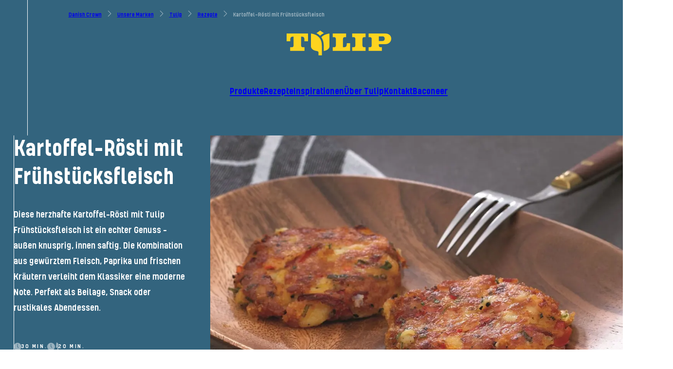

--- FILE ---
content_type: text/html;charset=utf-8
request_url: https://www.danishcrown.com/de-de/unsere-marken/tulip/rezepte/kartoffel-roesti-mit-fruehstuecksfleisch/
body_size: 379413
content:
<!DOCTYPE html><html><head><meta charset="utf-8"><meta name="viewport" content="width=device-width, initial-scale=1"><script type="importmap">{"imports":{"#entry":"/_nuxt/YtAkJFT2.js"}}</script><title>Kartoffel-Rösti  mit Frühstücksfleisch - Tulip  - Danish Crown</title><script id="CookieConsent" src="https://policy.app.cookieinformation.com/uc.js" data-culture="DE" data-gcm-version="2.0" type="text/javascript" data-hid="CookieInformation"></script><style hid="theme-configuration" type="text/css">:root {--theme-layout-margin--sm: 16px;--theme-layout-margin--md: 46px;--theme-layout-margin--lg: 49px;--theme-layout-margin: clamp(16px, -3.231px + 5.128vw, 46px);--theme-layout-gutter--sm: 16px;--theme-layout-gutter--md: 20px;--theme-layout-gutter--lg: 20px;--theme-layout-gutter: clamp(16px, 13.436px + 0.684vw, 20px);--theme-layout-max: 1920px;--theme-fontSize-display-lg--sm: 3.25rem;--theme-fontSize-display-lg--md: 5.5rem;--theme-fontSize-display-lg--lg: 7.25rem;--theme-fontSize-display-lg: clamp(3.25rem, 7.308rem + 6.154vw - 88px, 11rem - 88px);--theme-fontSize-display-md--sm: 2.75rem;--theme-fontSize-display-md--md: 4rem;--theme-fontSize-display-md--lg: 6rem;--theme-fontSize-display-md: clamp(2.75rem, 5.949rem + 3.419vw - 64px, 8rem - 64px);--theme-fontSize-display-sm--sm: 2.25rem;--theme-fontSize-display-sm--md: 3.5rem;--theme-fontSize-display-sm--lg: 4.5rem;--theme-fontSize-display-sm: clamp(2.25rem, 4.949rem + 3.419vw - 56px, 7rem - 56px);--theme-fontSize-header-lg--sm: 2rem;--theme-fontSize-header-lg--md: 2.75rem;--theme-fontSize-header-lg--lg: 3.75rem;--theme-fontSize-header-lg: clamp(2rem, 4.269rem + 2.051vw - 44px, 5.5rem - 44px);--theme-fontSize-header-lg-small--sm: 2rem;--theme-fontSize-header-lg-small--md: 2.5rem;--theme-fontSize-header-lg-small--lg: 3.25rem;--theme-fontSize-header-lg-small: clamp(2rem, 4.18rem + 1.368vw - 40px, 5rem - 40px);--theme-fontSize-header-md--sm: 1.75rem;--theme-fontSize-header-md--md: 2.25rem;--theme-fontSize-header-md--lg: 2.75rem;--theme-fontSize-header-md: clamp(1.75rem, 3.68rem + 1.368vw - 36px, 4.5rem - 36px);--theme-fontSize-header-md-small--sm: 1.75rem;--theme-fontSize-header-md-small--md: 2rem;--theme-fontSize-header-md-small--lg: 2.625rem;--theme-fontSize-header-md-small: clamp(1.75rem, 3.59rem + 0.684vw - 32px, 4rem - 32px);--theme-fontSize-header-sm--sm: 1.5rem;--theme-fontSize-header-sm--md: 1.5rem;--theme-fontSize-header-sm--lg: 2rem;--theme-fontSize-header-sm: 1.5rem;--theme-fontSize-header-xs--sm: 1.25rem;--theme-fontSize-header-xs--md: 1.5rem;--theme-fontSize-header-xs--lg: 1.75rem;--theme-fontSize-header-xs: clamp(1.25rem, 2.59rem + 0.684vw - 24px, 3rem - 24px);--theme-fontSize-header-xxs--sm: 1.125rem;--theme-fontSize-header-xxs--md: 1.25rem;--theme-fontSize-header-xxs--lg: 1.5rem;--theme-fontSize-header-xxs: clamp(1.125rem, 2.295rem + 0.342vw - 20px, 2.5rem - 20px);--theme-fontSize-lead-lg--sm: 1.125rem;--theme-fontSize-lead-lg--md: 1.5rem;--theme-fontSize-lead-lg--lg: 1.75rem;--theme-fontSize-lead-lg: clamp(1.125rem, 2.385rem + 1.026vw - 24px, 3rem - 24px);--theme-fontSize-lead-md--sm: 1rem;--theme-fontSize-lead-md--md: 1.375rem;--theme-fontSize-lead-md--lg: 1.5rem;--theme-fontSize-lead-md: clamp(1rem, 2.135rem + 1.026vw - 22px, 2.75rem - 22px);--theme-fontSize-body-lg--sm: 1rem;--theme-fontSize-body-lg--md: 1.125rem;--theme-fontSize-body-lg--lg: 1.25rem;--theme-fontSize-body-lg: clamp(1rem, 2.045rem + 0.342vw - 18px, 2.25rem - 18px);--theme-fontSize-body-md--sm: 1rem;--theme-fontSize-body-md--md: 1rem;--theme-fontSize-body-md--lg: 1.125rem;--theme-fontSize-body-md: 1rem;--theme-fontSize-body-sm--sm: 0.875rem;--theme-fontSize-body-sm--md: 0.875rem;--theme-fontSize-body-sm--lg: 1rem;--theme-fontSize-body-sm: 0.875rem;--theme-fontSize-caption-md--sm: 0.875rem;--theme-fontSize-caption-md--md: 0.875rem;--theme-fontSize-caption-md--lg: 1rem;--theme-fontSize-caption-md: 0.875rem;--theme-fontSize-label-sm--sm: 0.875rem;--theme-fontSize-label-sm--md: 0.875rem;--theme-fontSize-label-sm--lg: 1rem;--theme-fontSize-label-sm: 0.875rem;--theme-fontSize-caption-md-caps--sm: 0.875rem;--theme-fontSize-caption-md-caps--md: 0.875rem;--theme-fontSize-caption-md-caps--lg: 1rem;--theme-fontSize-caption-md-caps: 0.875rem;--theme-fontSize-caption-sm-caps--sm: 0.75rem;--theme-fontSize-caption-sm-caps--md: 0.75rem;--theme-fontSize-caption-sm-caps--lg: 0.75rem;--theme-fontSize-caption-sm-caps: 0.75rem;--theme-fontSize-caption-sm-regular--sm: 0.75rem;--theme-fontSize-caption-sm-regular--md: 0.75rem;--theme-fontSize-caption-sm-regular--lg: 0.75rem;--theme-fontSize-caption-sm-regular: 0.75rem;--theme-fontSize-accordion-header--sm: 1rem;--theme-fontSize-accordion-header--md: 1.125rem;--theme-fontSize-accordion-header--lg: 1.375rem;--theme-fontSize-accordion-header: clamp(1rem, 2.045rem + 0.342vw - 18px, 2.25rem - 18px);--theme-letterSpacing-display-lg--sm: 0em;--theme-letterSpacing-display-lg--md: 0em;--theme-letterSpacing-display-lg--lg: 0em;--theme-letterSpacing-display-lg: 0em;--theme-letterSpacing-display-md--sm: 0em;--theme-letterSpacing-display-md--md: 0em;--theme-letterSpacing-display-md--lg: 0em;--theme-letterSpacing-display-md: 0em;--theme-letterSpacing-display-sm--sm: 0em;--theme-letterSpacing-display-sm--md: 0em;--theme-letterSpacing-display-sm--lg: 0em;--theme-letterSpacing-display-sm: 0em;--theme-letterSpacing-header-lg--sm: 0em;--theme-letterSpacing-header-lg--md: 0em;--theme-letterSpacing-header-lg--lg: 0em;--theme-letterSpacing-header-lg: 0em;--theme-letterSpacing-header-lg-small--sm: 0em;--theme-letterSpacing-header-lg-small--md: 0em;--theme-letterSpacing-header-lg-small--lg: 0em;--theme-letterSpacing-header-lg-small: 0em;--theme-letterSpacing-header-md--sm: 0em;--theme-letterSpacing-header-md--md: 0em;--theme-letterSpacing-header-md--lg: 0em;--theme-letterSpacing-header-md: 0em;--theme-letterSpacing-header-md-small--sm: 0em;--theme-letterSpacing-header-md-small--md: 0em;--theme-letterSpacing-header-md-small--lg: 0em;--theme-letterSpacing-header-md-small: 0em;--theme-letterSpacing-header-sm--sm: 0em;--theme-letterSpacing-header-sm--md: 0em;--theme-letterSpacing-header-sm--lg: 0em;--theme-letterSpacing-header-sm: 0em;--theme-letterSpacing-header-xs--sm: 0em;--theme-letterSpacing-header-xs--md: 0em;--theme-letterSpacing-header-xs--lg: 0em;--theme-letterSpacing-header-xs: 0em;--theme-letterSpacing-header-xxs--sm: 0em;--theme-letterSpacing-header-xxs--md: 0em;--theme-letterSpacing-header-xxs--lg: 0em;--theme-letterSpacing-header-xxs: 0em;--theme-letterSpacing-lead-lg--sm: 0em;--theme-letterSpacing-lead-lg--md: 0em;--theme-letterSpacing-lead-lg--lg: 0em;--theme-letterSpacing-lead-lg: 0em;--theme-letterSpacing-lead-md--sm: 0em;--theme-letterSpacing-lead-md--md: 0em;--theme-letterSpacing-lead-md--lg: 0em;--theme-letterSpacing-lead-md: 0em;--theme-letterSpacing-body-lg--sm: 0em;--theme-letterSpacing-body-lg--md: 0em;--theme-letterSpacing-body-lg--lg: 0em;--theme-letterSpacing-body-lg: 0em;--theme-letterSpacing-body-md--sm: 0em;--theme-letterSpacing-body-md--md: 0em;--theme-letterSpacing-body-md--lg: 0em;--theme-letterSpacing-body-md: 0em;--theme-letterSpacing-body-sm--sm: 0em;--theme-letterSpacing-body-sm--md: 0em;--theme-letterSpacing-body-sm--lg: 0em;--theme-letterSpacing-body-sm: 0em;--theme-letterSpacing-caption-md--sm: 0.15em;--theme-letterSpacing-caption-md--md: 0.15em;--theme-letterSpacing-caption-md--lg: 0.15em;--theme-letterSpacing-caption-md: 0.15em;--theme-letterSpacing-label-sm--sm: 0em;--theme-letterSpacing-label-sm--md: 0em;--theme-letterSpacing-label-sm--lg: 0em;--theme-letterSpacing-label-sm: 0em;--theme-letterSpacing-caption-md-caps--sm: 0.11em;--theme-letterSpacing-caption-md-caps--md: 0.11em;--theme-letterSpacing-caption-md-caps--lg: 0.14em;--theme-letterSpacing-caption-md-caps: 0.11em;--theme-letterSpacing-caption-sm-caps--sm: 0.18em;--theme-letterSpacing-caption-sm-caps--md: 0.18em;--theme-letterSpacing-caption-sm-caps--lg: 0.18em;--theme-letterSpacing-caption-sm-caps: 0.18em;--theme-letterSpacing-caption-sm-regular--sm: 0em;--theme-letterSpacing-caption-sm-regular--md: 0em;--theme-letterSpacing-caption-sm-regular--lg: 0em;--theme-letterSpacing-caption-sm-regular: 0em;--theme-letterSpacing-accordion-header--sm: 0em;--theme-letterSpacing-accordion-header--md: 0em;--theme-letterSpacing-accordion-header--lg: 0em;--theme-letterSpacing-accordion-header: 0em;--theme-lineHeight-display-lg--sm: 1.15;--theme-lineHeight-display-lg--md: 1.15;--theme-lineHeight-display-lg--lg: 1.15;--theme-lineHeight-display-lg: 1.15;--theme-lineHeight-display-md--sm: 1.15;--theme-lineHeight-display-md--md: 1.15;--theme-lineHeight-display-md--lg: 1.15;--theme-lineHeight-display-md: 1.15;--theme-lineHeight-display-sm--sm: 1.15;--theme-lineHeight-display-sm--md: 1.15;--theme-lineHeight-display-sm--lg: 1.15;--theme-lineHeight-display-sm: 1.15;--theme-lineHeight-header-lg--sm: 1.1;--theme-lineHeight-header-lg--md: 1.1;--theme-lineHeight-header-lg--lg: 1.1;--theme-lineHeight-header-lg: 1.1;--theme-lineHeight-header-lg-small--sm: 1.1;--theme-lineHeight-header-lg-small--md: 1.1;--theme-lineHeight-header-lg-small--lg: 1.1;--theme-lineHeight-header-lg-small: 1.1;--theme-lineHeight-header-md--sm: 1.1;--theme-lineHeight-header-md--md: 1.1;--theme-lineHeight-header-md--lg: 1.1;--theme-lineHeight-header-md: 1.1;--theme-lineHeight-header-md-small--sm: 1.1;--theme-lineHeight-header-md-small--md: 1.1;--theme-lineHeight-header-md-small--lg: 1.1;--theme-lineHeight-header-md-small: 1.1;--theme-lineHeight-header-sm--sm: 1.1;--theme-lineHeight-header-sm--md: 1.1;--theme-lineHeight-header-sm--lg: 1.1;--theme-lineHeight-header-sm: 1.1;--theme-lineHeight-header-xs--sm: 1.3;--theme-lineHeight-header-xs--md: 1.3;--theme-lineHeight-header-xs--lg: 1.3;--theme-lineHeight-header-xs: 1.3;--theme-lineHeight-header-xxs--sm: 1.1;--theme-lineHeight-header-xxs--md: 1.1;--theme-lineHeight-header-xxs--lg: 1.1;--theme-lineHeight-header-xxs: 1.1;--theme-lineHeight-lead-lg--sm: 1.3;--theme-lineHeight-lead-lg--md: 1.3;--theme-lineHeight-lead-lg--lg: 1.3;--theme-lineHeight-lead-lg: 1.3;--theme-lineHeight-lead-md--sm: 1.3;--theme-lineHeight-lead-md--md: 1.3;--theme-lineHeight-lead-md--lg: 1.3;--theme-lineHeight-lead-md: 1.3;--theme-lineHeight-body-lg--sm: 1.45;--theme-lineHeight-body-lg--md: 1.45;--theme-lineHeight-body-lg--lg: 1.4;--theme-lineHeight-body-lg: 1.45;--theme-lineHeight-body-md--sm: 1.45;--theme-lineHeight-body-md--md: 1.45;--theme-lineHeight-body-md--lg: 1.4;--theme-lineHeight-body-md: 1.45;--theme-lineHeight-body-sm--sm: 1.45;--theme-lineHeight-body-sm--md: 1.45;--theme-lineHeight-body-sm--lg: 1.4;--theme-lineHeight-body-sm: 1.45;--theme-lineHeight-caption-md--sm: 1.2;--theme-lineHeight-caption-md--md: 1.2;--theme-lineHeight-caption-md--lg: 1.2;--theme-lineHeight-caption-md: 1.2;--theme-lineHeight-label-sm--sm: 1;--theme-lineHeight-label-sm--md: 1;--theme-lineHeight-label-sm--lg: 1;--theme-lineHeight-label-sm: 1;--theme-lineHeight-caption-md-caps--sm: 1.2;--theme-lineHeight-caption-md-caps--md: 1.2;--theme-lineHeight-caption-md-caps--lg: 1.2;--theme-lineHeight-caption-md-caps: 1.2;--theme-lineHeight-caption-sm-caps--sm: 1.4;--theme-lineHeight-caption-sm-caps--md: 1.4;--theme-lineHeight-caption-sm-caps--lg: 1.4;--theme-lineHeight-caption-sm-caps: 1.4;--theme-lineHeight-caption-sm-regular--sm: 1.2;--theme-lineHeight-caption-sm-regular--md: 1.2;--theme-lineHeight-caption-sm-regular--lg: 1.2;--theme-lineHeight-caption-sm-regular: 1.2;--theme-lineHeight-accordion-header--sm: 1.4;--theme-lineHeight-accordion-header--md: 1.4;--theme-lineHeight-accordion-header--lg: 1.4;--theme-lineHeight-accordion-header: 1.4;--theme-spacing-2xs--sm: 4px;--theme-spacing-2xs--md: 8px;--theme-spacing-2xs--lg: 12px;--theme-spacing-2xs: clamp(4px, 1.436px + 0.684vw, 8px);--theme-spacing-xs--sm: 12px;--theme-spacing-xs--md: 16px;--theme-spacing-xs--lg: 20px;--theme-spacing-xs: clamp(12px, 9.436px + 0.684vw, 16px);--theme-spacing-sm--sm: 18px;--theme-spacing-sm--md: 24px;--theme-spacing-sm--lg: 32px;--theme-spacing-sm: clamp(18px, 14.154px + 1.026vw, 24px);--theme-spacing-md--sm: 25px;--theme-spacing-md--md: 35px;--theme-spacing-md--lg: 45px;--theme-spacing-md: clamp(25px, 18.59px + 1.709vw, 35px);--theme-spacing-md2--sm: 32px;--theme-spacing-md2--md: 48px;--theme-spacing-md2--lg: 64px;--theme-spacing-md2: clamp(32px, 21.744px + 2.735vw, 48px);--theme-spacing-lg--sm: 48px;--theme-spacing-lg--md: 64px;--theme-spacing-lg--lg: 84px;--theme-spacing-lg: clamp(48px, 37.744px + 2.735vw, 64px);--theme-spacing-xl--sm: 60px;--theme-spacing-xl--md: 80px;--theme-spacing-xl--lg: 112px;--theme-spacing-xl: clamp(60px, 47.179px + 3.419vw, 80px);--theme-spacing-menu--sm: 56px;--theme-spacing-menu--md: 72px;--theme-spacing-menu--lg: 72px;--theme-spacing-menu: clamp(56px, 45.744px + 2.735vw, 72px);--theme-borderRadius-sm--sm: 10px;--theme-borderRadius-sm--md: 10px;--theme-borderRadius-sm--lg: 10px;--theme-borderRadius-sm: 10px;--theme-borderRadius-md--sm: 12px;--theme-borderRadius-md--md: 14px;--theme-borderRadius-md--lg: 16px;--theme-borderRadius-md: clamp(12px, 10.718px + 0.342vw, 14px);--theme-borderRadius-lg--sm: 12px;--theme-borderRadius-lg--md: 24px;--theme-borderRadius-lg--lg: 32px;--theme-borderRadius-lg: clamp(12px, 4.308px + 2.051vw, 24px);}@media screen and (min-width: 60em) {:root {--theme-layout-margin: clamp(46px, 43px + 0.313vw, 49px);--theme-fontSize-display-lg: clamp(11rem - 88px, 9.25rem + 2.917vw - 88px, 7.25rem);--theme-fontSize-display-md: clamp(8rem - 64px, 6rem + 3.333vw - 64px, 6rem);--theme-fontSize-display-sm: clamp(7rem - 56px, 6rem + 1.667vw - 56px, 4.5rem);--theme-fontSize-header-lg: clamp(5.5rem - 44px, 4.5rem + 1.667vw - 44px, 3.75rem);--theme-fontSize-header-lg-small: clamp(5rem - 40px, 4.25rem + 1.25vw - 40px, 3.25rem);--theme-fontSize-header-md: clamp(4.5rem - 36px, 4rem + 0.833vw - 36px, 2.75rem);--theme-fontSize-header-md-small: clamp(4rem - 32px, 3.375rem + 1.042vw - 32px, 2.625rem);--theme-fontSize-header-sm: clamp(3rem - 24px, 2.5rem + 0.833vw - 24px, 2rem);--theme-fontSize-header-xs: clamp(3rem - 24px, 2.75rem + 0.417vw - 24px, 1.75rem);--theme-fontSize-header-xxs: clamp(2.5rem - 20px, 2.25rem + 0.417vw - 20px, 1.5rem);--theme-fontSize-lead-lg: clamp(3rem - 24px, 2.75rem + 0.417vw - 24px, 1.75rem);--theme-fontSize-lead-md: clamp(2.75rem - 22px, 2.625rem + 0.208vw - 22px, 1.5rem);--theme-fontSize-body-lg: clamp(2.25rem - 18px, 2.125rem + 0.208vw - 18px, 1.25rem);--theme-fontSize-body-md: clamp(2rem - 16px, 1.875rem + 0.208vw - 16px, 1.125rem);--theme-fontSize-body-sm: clamp(1.75rem - 14px, 1.625rem + 0.208vw - 14px, 1rem);--theme-fontSize-caption-md: clamp(1.75rem - 14px, 1.625rem + 0.208vw - 14px, 1rem);--theme-fontSize-label-sm: clamp(1.75rem - 14px, 1.625rem + 0.208vw - 14px, 1rem);--theme-fontSize-caption-md-caps: clamp(1.75rem - 14px, 1.625rem + 0.208vw - 14px, 1rem);--theme-fontSize-accordion-header: clamp(2.25rem - 18px, 2rem + 0.417vw - 18px, 1.375rem);--theme-spacing-2xs: clamp(8px, 4px + 0.417vw, 12px);--theme-spacing-xs: clamp(16px, 12px + 0.417vw, 20px);--theme-spacing-sm: clamp(24px, 16px + 0.833vw, 32px);--theme-spacing-md: clamp(35px, 25px + 1.042vw, 45px);--theme-spacing-md2: clamp(48px, 32px + 1.667vw, 64px);--theme-spacing-lg: clamp(64px, 44px + 2.083vw, 84px);--theme-spacing-xl: clamp(80px, 48px + 3.333vw, 112px);--theme-borderRadius-md: clamp(14px, 12px + 0.208vw, 16px);--theme-borderRadius-lg: clamp(24px, 16px + 0.833vw, 32px);}}@media screen and (min-width: 90em) {:root {--theme-letterSpacing-caption-md-caps: 0.14em;--theme-lineHeight-body-lg: 1.4;--theme-lineHeight-body-md: 1.4;--theme-lineHeight-body-sm: 1.4;}}</style><style type="text/css">
		.theme-teal {
			--current-color: #004f50;
			--current-color-rgb: 0,79,80;
			--current-primary: #f2ebe5;
			--current-primary-rgb: 242,235,229;
			--current-secondary: #a0c696;
			--current-secondary-rgb: 160,198,150;
			--current-tertiary: #005151;
			--current-tertiary-rgb: 0,81,81;
		}
		
		.theme-blue-green-v2 {
			--current-color: #004f50;
			--current-color-rgb: 0,79,80;
			--current-primary: #f2ebe5;
			--current-primary-rgb: 242,235,229;
			--current-secondary: #cec2b0;
			--current-secondary-rgb: 206,194,176;
			--current-tertiary: #005151;
			--current-tertiary-rgb: 0,81,81;
		}
		
		.theme-blue-green--blue-green {
			--current-color: #004f50;
			--current-color-rgb: 0,79,80;
			--current-primary: #f2ebe5;
			--current-primary-rgb: 242,235,229;
			--current-secondary: #617c7c;
			--current-secondary-rgb: 97,124,124;
			--current-tertiary: undefined;
			--current-tertiary-rgb: undefined;
		}
		
		.theme-red {
			--current-color: #e74118;
			--current-color-rgb: 231,65,24;
			--current-primary: #ffffff;
			--current-primary-rgb: 255,255,255;
			--current-secondary: #000000;
			--current-secondary-rgb: 0,0,0;
			--current-tertiary: #000000;
			--current-tertiary-rgb: 0,0,0;
		}
		
		.theme-dark-grey {
			--current-color: #575656;
			--current-color-rgb: 87,86,86;
			--current-primary: #ffffff;
			--current-primary-rgb: 255,255,255;
			--current-secondary: #cec2b0;
			--current-secondary-rgb: 206,194,176;
			--current-tertiary: undefined;
			--current-tertiary-rgb: undefined;
		}
		
		.theme-sand {
			--current-color: #d9caad;
			--current-color-rgb: 217,202,173;
			--current-primary: #004f50;
			--current-primary-rgb: 0,79,80;
			--current-secondary: #ffffff;
			--current-secondary-rgb: 255,255,255;
			--current-tertiary: #ffffff;
			--current-tertiary-rgb: 255,255,255;
		}
		
		.theme-footer {
			--current-color: #f8f6f3;
			--current-color-rgb: 248,246,243;
			--current-primary: #125251;
			--current-primary-rgb: 18,82,81;
			--current-secondary: #125251;
			--current-secondary-rgb: 18,82,81;
			--current-tertiary: undefined;
			--current-tertiary-rgb: undefined;
		}
		
		.theme-blackforbrands {
			--current-color: #ffffff;
			--current-color-rgb: 255,255,255;
			--current-primary: #004f50;
			--current-primary-rgb: 0,79,80;
			--current-secondary: #b2b2b2;
			--current-secondary-rgb: 178,178,178;
			--current-tertiary: #ffffff;
			--current-tertiary-rgb: 255,255,255;
		}
		
		.theme-white--black {
			--current-color: #ffffff;
			--current-color-rgb: 255,255,255;
			--current-primary: #000000;
			--current-primary-rgb: 0,0,0;
			--current-secondary: #e74118;
			--current-secondary-rgb: 231,65,24;
			--current-tertiary: undefined;
			--current-tertiary-rgb: undefined;
		}
		
		.theme-white--teal {
			--current-color: #ffffff;
			--current-color-rgb: 255,255,255;
			--current-primary: #004f50;
			--current-primary-rgb: 0,79,80;
			--current-secondary: #000000;
			--current-secondary-rgb: 0,0,0;
			--current-tertiary: #ffffff;
			--current-tertiary-rgb: 255,255,255;
		}
		
		.theme-white--red {
			--current-color: #ffffff;
			--current-color-rgb: 255,255,255;
			--current-primary: #e74118;
			--current-primary-rgb: 231,65,24;
			--current-secondary: #000000;
			--current-secondary-rgb: 0,0,0;
			--current-tertiary: undefined;
			--current-tertiary-rgb: undefined;
		}
		
		.theme-white--sand {
			--current-color: #ffffff;
			--current-color-rgb: 255,255,255;
			--current-primary: #d9caad;
			--current-primary-rgb: 217,202,173;
			--current-secondary: #005151;
			--current-secondary-rgb: 0,81,81;
			--current-tertiary: undefined;
			--current-tertiary-rgb: undefined;
		}
		
		.theme-contacts {
			--current-color: #ffffff;
			--current-color-rgb: 255,255,255;
			--current-primary: #004f50;
			--current-primary-rgb: 0,79,80;
			--current-secondary: #e74118;
			--current-secondary-rgb: 231,65,24;
			--current-tertiary: #cec2b0;
			--current-tertiary-rgb: 206,194,176;
		}
		
		.theme-test-test-test {
			--current-color: #ffffff;
			--current-color-rgb: 255,255,255;
			--current-primary: #ffffff;
			--current-primary-rgb: 255,255,255;
			--current-secondary: #ffffff;
			--current-secondary-rgb: 255,255,255;
			--current-tertiary: #000000;
			--current-tertiary-rgb: 0,0,0;
		}
		
		.theme-light-green--green {
			--current-color: #a0c696;
			--current-color-rgb: 160,198,150;
			--current-primary: #004f50;
			--current-primary-rgb: 0,79,80;
			--current-secondary: #000000;
			--current-secondary-rgb: 0,0,0;
			--current-tertiary: #ffffff;
			--current-tertiary-rgb: 255,255,255;
		}
		
		.theme-tulip-international {
			--current-color: #ffffff;
			--current-color-rgb: 255,255,255;
			--current-primary: #33647e;
			--current-primary-rgb: 51,100,126;
			--current-secondary: #ffcd00;
			--current-secondary-rgb: 255,205,0;
			--current-tertiary: #ffffff;
			--current-tertiary-rgb: 255,255,255;
		}
		
		.theme-tulip-international-top {
			--current-color: #33647e;
			--current-color-rgb: 51,100,126;
			--current-primary: #ffffff;
			--current-primary-rgb: 255,255,255;
			--current-secondary: #ffffff;
			--current-secondary-rgb: 255,255,255;
			--current-tertiary: #ffffff;
			--current-tertiary-rgb: 255,255,255;
		}
		
		.theme-brand-dark-red {
			--current-color: #ffffff;
			--current-color-rgb: 255,255,255;
			--current-primary: #621e30;
			--current-primary-rgb: 98,30,48;
			--current-secondary: #621e30;
			--current-secondary-rgb: 98,30,48;
			--current-tertiary: #ffffff;
			--current-tertiary-rgb: 255,255,255;
		}
		
		.theme-brand-green-blue {
			--current-color: #ffffff;
			--current-color-rgb: 255,255,255;
			--current-primary: #1c4224;
			--current-primary-rgb: 28,66,36;
			--current-secondary: #61abbf;
			--current-secondary-rgb: 97,171,191;
			--current-tertiary: #ffffff;
			--current-tertiary-rgb: 255,255,255;
		}
		
		.theme-brand-grey-blue-cards {
			--current-color: #ffffff;
			--current-color-rgb: 255,255,255;
			--current-primary: #33647e;
			--current-primary-rgb: 51,100,126;
			--current-secondary: #ffffff;
			--current-secondary-rgb: 255,255,255;
			--current-tertiary: #ffffff;
			--current-tertiary-rgb: 255,255,255;
		}
		
		.theme-brandoverview {
			--current-color: #b2b2b2;
			--current-color-rgb: 178,178,178;
			--current-primary: #ffffff;
			--current-primary-rgb: 255,255,255;
			--current-secondary: #b2b2b2;
			--current-secondary-rgb: 178,178,178;
			--current-tertiary: #b2b2b2;
			--current-tertiary-rgb: 178,178,178;
		}
		
		.theme-heroSliderWhite {
			--current-color: #ffffff;
			--current-color-rgb: 255,255,255;
			--current-primary: #ffffff;
			--current-primary-rgb: 255,255,255;
			--current-secondary: undefined;
			--current-secondary-rgb: undefined;
			--current-tertiary: undefined;
			--current-tertiary-rgb: undefined;
		}
		</style><style type="text/css">
		.transition-1276-da-dk-theme-brand-all {
			--current-color: #2e7342;
			--current-color-rgb: 46,115,66;
			--current-primary: #ffffff;
			--current-primary-rgb: 255,255,255;
			--current-secondary: #1c4224;
			--current-secondary-rgb: 28,66,36;
			--current-tertiary: #61abbf;
			--current-tertiary-rgb: 97,171,191;
		}
		
		.transition-1284-da-dk-theme-brand-light-green-background {
			--current-color: #75980e;
			--current-color-rgb: 117,152,14;
			--current-primary: #ffffff;
			--current-primary-rgb: 255,255,255;
			--current-secondary: #295034;
			--current-secondary-rgb: 41,80,52;
			--current-tertiary: #000000;
			--current-tertiary-rgb: 0,0,0;
		}
		
		.transition-1689-da-dk-theme-sand {
			--current-color: #333333;
			--current-color-rgb: 51,51,51;
			--current-primary: #ffffff;
			--current-primary-rgb: 255,255,255;
			--current-secondary: #708b6f;
			--current-secondary-rgb: 112,139,111;
			--current-tertiary: #708b6f;
			--current-tertiary-rgb: 112,139,111;
		}
		
		.transition-1740-da-dk-theme-brand-blue {
			--current-color: #859ec1;
			--current-color-rgb: 133,158,193;
			--current-primary: #000000;
			--current-primary-rgb: 0,0,0;
			--current-secondary: #ffffff;
			--current-secondary-rgb: 255,255,255;
			--current-tertiary: #ffffff;
			--current-tertiary-rgb: 255,255,255;
		}
		
		.transition-1739-da-dk-theme-sand {
			--current-color: #d8a84f;
			--current-color-rgb: 216,168,79;
			--current-primary: #ffffff;
			--current-primary-rgb: 255,255,255;
			--current-secondary: #ffffff;
			--current-secondary-rgb: 255,255,255;
			--current-tertiary: #d8a84f;
			--current-tertiary-rgb: 216,168,79;
		}
		
		.transition-1737-da-dk-theme-brand-brun {
			--current-color: #685f57;
			--current-color-rgb: 104,95,87;
			--current-primary: #f2eae5;
			--current-primary-rgb: 242,234,229;
			--current-secondary: #f5492b;
			--current-secondary-rgb: 245,73,43;
			--current-tertiary: #000000;
			--current-tertiary-rgb: 0,0,0;
		}
		
		.transition-1736-da-dk-theme-brand-green {
			--current-color: #3c5e5e;
			--current-color-rgb: 60,94,94;
			--current-primary: #ffffff;
			--current-primary-rgb: 255,255,255;
			--current-secondary: #e4dbd4;
			--current-secondary-rgb: 228,219,212;
			--current-tertiary: #000000;
			--current-tertiary-rgb: 0,0,0;
		}
		
		.transition-1734-da-dk-theme-brand-lilac--orange-details {
			--current-color: #8d545b;
			--current-color-rgb: 141,84,91;
			--current-primary: #ffffff;
			--current-primary-rgb: 255,255,255;
			--current-secondary: #faa759;
			--current-secondary-rgb: 250,167,89;
			--current-tertiary: #1b1b1b;
			--current-tertiary-rgb: 27,27,27;
		}
		
		.transition-1733-da-dk-theme-brand-light-blue {
			--current-color: #123982;
			--current-color-rgb: 18,57,130;
			--current-primary: #ffffff;
			--current-primary-rgb: 255,255,255;
			--current-secondary: #00205b;
			--current-secondary-rgb: 0,32,91;
			--current-tertiary: #000000;
			--current-tertiary-rgb: 0,0,0;
		}
		
		.transition-1732-da-dk-theme-brand-dark-blue {
			--current-color: #33647e;
			--current-color-rgb: 51,100,126;
			--current-primary: #ffffff;
			--current-primary-rgb: 255,255,255;
			--current-secondary: #ffcd00;
			--current-secondary-rgb: 255,205,0;
			--current-tertiary: #000000;
			--current-tertiary-rgb: 0,0,0;
		}
		
		.transition-2213-da-dk-theme-brand-lysegrn {
			--current-color: #95c493;
			--current-color-rgb: 149,196,147;
			--current-primary: #000000;
			--current-primary-rgb: 0,0,0;
			--current-secondary: #ffffff;
			--current-secondary-rgb: 255,255,255;
			--current-tertiary: #ffffff;
			--current-tertiary-rgb: 255,255,255;
		}
		
		.transition-1108-de-de-theme-teal {
			--current-color: #004f50;
			--current-color-rgb: 0,79,80;
			--current-primary: #f2ebe5;
			--current-primary-rgb: 242,235,229;
			--current-secondary: #a0c696;
			--current-secondary-rgb: 160,198,150;
			--current-tertiary: #005151;
			--current-tertiary-rgb: 0,81,81;
		}
		</style><style type="text/css">
		.theme-brand-dark-blue {
			--current-color: #33647e;
			--current-color-rgb: 51,100,126;
			--current-primary: #ffffff;
			--current-primary-rgb: 255,255,255;
			--current-secondary: #ffcd00;
			--current-secondary-rgb: 255,205,0;
			--current-tertiary: #000000;
			--current-tertiary-rgb: 0,0,0;
		}
		
		.theme-brand-grey {
			--current-color: #f0f3f6;
			--current-color-rgb: 240,243,246;
			--current-primary: #000000;
			--current-primary-rgb: 0,0,0;
			--current-secondary: #ffcd00;
			--current-secondary-rgb: 255,205,0;
			--current-tertiary: #ffffff;
			--current-tertiary-rgb: 255,255,255;
		}
		
		.theme-brand-plkker-blue {
			--current-color: #7da1c4;
			--current-color-rgb: 125,161,196;
			--current-primary: #ffffff;
			--current-primary-rgb: 255,255,255;
			--current-secondary: #33647e;
			--current-secondary-rgb: 51,100,126;
			--current-tertiary: #000000;
			--current-tertiary-rgb: 0,0,0;
		}
		
		.theme-brand-grey-blue-details {
			--current-color: #f0f3f6;
			--current-color-rgb: 240,243,246;
			--current-primary: #000000;
			--current-primary-rgb: 0,0,0;
			--current-secondary: #0196b5;
			--current-secondary-rgb: 1,150,181;
			--current-tertiary: #7da1c4;
			--current-tertiary-rgb: 125,161,196;
		}
		
		.theme-brand-faq {
			--current-color: #f0f3f6;
			--current-color-rgb: 240,243,246;
			--current-primary: #33647e;
			--current-primary-rgb: 51,100,126;
			--current-secondary: #ffffff;
			--current-secondary-rgb: 255,255,255;
			--current-tertiary: #000000;
			--current-tertiary-rgb: 0,0,0;
		}
		
		.theme-brand-grey-blue-cards {
			--current-color: #f0f3f6;
			--current-color-rgb: 240,243,246;
			--current-primary: #33647e;
			--current-primary-rgb: 51,100,126;
			--current-secondary: #000000;
			--current-secondary-rgb: 0,0,0;
			--current-tertiary: #ffffff;
			--current-tertiary-rgb: 255,255,255;
		}
		
		.theme-brand-jamonilla-natural-ingredients-international-only {
			--current-color: #ffffff;
			--current-color-rgb: 255,255,255;
			--current-primary: #889c4f;
			--current-primary-rgb: 136,156,79;
			--current-secondary: #000000;
			--current-secondary-rgb: 0,0,0;
			--current-tertiary: #ffffff;
			--current-tertiary-rgb: 255,255,255;
		}
		
		.theme-brand-jamonilla-natural-ingredients-dark-green-international-only {
			--current-color: #ffffff;
			--current-color-rgb: 255,255,255;
			--current-primary: #306339;
			--current-primary-rgb: 48,99,57;
			--current-secondary: #306339;
			--current-secondary-rgb: 48,99,57;
			--current-tertiary: #ffffff;
			--current-tertiary-rgb: 255,255,255;
		}
		
		.theme-brand-white-on-white-for-images {
			--current-color: #33647e;
			--current-color-rgb: 51,100,126;
			--current-primary: #ffffff;
			--current-primary-rgb: 255,255,255;
			--current-secondary: #ffffff;
			--current-secondary-rgb: 255,255,255;
			--current-tertiary: #33647e;
			--current-tertiary-rgb: 51,100,126;
		}
		
		.theme-brand-tulip-dark-blue {
			--current-color: #001b50;
			--current-color-rgb: 0,27,80;
			--current-primary: #ffffff;
			--current-primary-rgb: 255,255,255;
			--current-secondary: #ffcd00;
			--current-secondary-rgb: 255,205,0;
			--current-tertiary: #000000;
			--current-tertiary-rgb: 0,0,0;
		}
		
		.theme-brand-tul-yellow {
			--current-color: #ffcd00;
			--current-color-rgb: 255,205,0;
			--current-primary: #000000;
			--current-primary-rgb: 0,0,0;
			--current-secondary: #ffffff;
			--current-secondary-rgb: 255,255,255;
			--current-tertiary: #f0f3f6;
			--current-tertiary-rgb: 240,243,246;
		}
		
		.theme-brand-tulip-blue-cards {
			--current-color: #ffffff;
			--current-color-rgb: 255,255,255;
			--current-primary: #001b50;
			--current-primary-rgb: 0,27,80;
			--current-secondary: #ffffff;
			--current-secondary-rgb: 255,255,255;
			--current-tertiary: #ffffff;
			--current-tertiary-rgb: 255,255,255;
		}
		
		.theme-brand-white {
			--current-color: #ffffff;
			--current-color-rgb: 255,255,255;
			--current-primary: #ffffff;
			--current-primary-rgb: 255,255,255;
			--current-secondary: #ffffff;
			--current-secondary-rgb: 255,255,255;
			--current-tertiary: #306339;
			--current-tertiary-rgb: 48,99,57;
		}
		
		.theme-brand-jamonilla-natural-ingredients-green-international-only {
			--current-color: #889c4f;
			--current-color-rgb: 136,156,79;
			--current-primary: #ffffff;
			--current-primary-rgb: 255,255,255;
			--current-secondary: #000000;
			--current-secondary-rgb: 0,0,0;
			--current-tertiary: #000000;
			--current-tertiary-rgb: 0,0,0;
		}
		
		.theme-brand-tulip-magic-dark-blue-international-only {
			--current-color: #003950;
			--current-color-rgb: 0,57,80;
			--current-primary: #ffffff;
			--current-primary-rgb: 255,255,255;
			--current-secondary: #efae11;
			--current-secondary-rgb: 239,174,17;
			--current-tertiary: #000000;
			--current-tertiary-rgb: 0,0,0;
		}
		
		.theme-brand-tulip-magic-yellow-international-only {
			--current-color: #efae11;
			--current-color-rgb: 239,174,17;
			--current-primary: #ffffff;
			--current-primary-rgb: 255,255,255;
			--current-secondary: #1d7fd5;
			--current-secondary-rgb: 29,127,213;
			--current-tertiary: #003950;
			--current-tertiary-rgb: 0,57,80;
		}
		
		.theme-brand-tulip-white-on-white-only-for-images {
			--current-color: #ffffff;
			--current-color-rgb: 255,255,255;
			--current-primary: #ffffff;
			--current-primary-rgb: 255,255,255;
			--current-secondary: #ffffff;
			--current-secondary-rgb: 255,255,255;
			--current-tertiary: #ffffff;
			--current-tertiary-rgb: 255,255,255;
		}
		
		.theme-brand-tulip-nem-aftensmad-dark-red {
			--current-color: #8a2b2b;
			--current-color-rgb: 138,43,43;
			--current-primary: #ffffff;
			--current-primary-rgb: 255,255,255;
			--current-secondary: #ef9600;
			--current-secondary-rgb: 239,150,0;
			--current-tertiary: #000000;
			--current-tertiary-rgb: 0,0,0;
		}
		
		.theme-brand-tulip-nem-aftensmad-orange-details {
			--current-color: #712423;
			--current-color-rgb: 113,36,35;
			--current-primary: #ffffff;
			--current-primary-rgb: 255,255,255;
			--current-secondary: #ef9600;
			--current-secondary-rgb: 239,150,0;
			--current-tertiary: #000000;
			--current-tertiary-rgb: 0,0,0;
		}
		
		.theme-brand-tulip-nem-aftensmad-orange-card {
			--current-color: #8a2b2b;
			--current-color-rgb: 138,43,43;
			--current-primary: #ef9600;
			--current-primary-rgb: 239,150,0;
			--current-secondary: #000000;
			--current-secondary-rgb: 0,0,0;
			--current-tertiary: #ffffff;
			--current-tertiary-rgb: 255,255,255;
		}
		
		.theme-brand-tulip-nem-aftensmad-orange-card-darker-red {
			--current-color: #712423;
			--current-color-rgb: 113,36,35;
			--current-primary: #ef9600;
			--current-primary-rgb: 239,150,0;
			--current-secondary: #000000;
			--current-secondary-rgb: 0,0,0;
			--current-tertiary: #ffffff;
			--current-tertiary-rgb: 255,255,255;
		}
		
		.theme-heroSliderWhite {
			--current-color: #ffffff;
			--current-color-rgb: 255,255,255;
			--current-primary: #ffffff;
			--current-primary-rgb: 255,255,255;
			--current-secondary: undefined;
			--current-secondary-rgb: undefined;
			--current-tertiary: undefined;
			--current-tertiary-rgb: undefined;
		}
		</style><style type="text/css" data-hid="main-font-styles">
		:root {
			--headline-font-family: "DanishCrownDisplay", 'sans-serif';
			--headline-font-size-multiplier: 1;
			--headline-line-height-multiplier: 1;

			--text-font-family: "DanishCrownText", 'sans-serif';
			--text-font-size-multiplier: 1;
			--text-line-height-multiplier: 1;

			--third-font-family: "DanishCrownDisplay", 'sans-serif';
			--third-font-size-multiplier: 1;
			--third-line-height-multiplier: 1;
		}
		</style><style type="text/css" data-hid="brand-font-styles">
		:root .fontBrand, :root .use-brand-fonts {
			--headline-font-family: "KelptA1", 'sans-serif';
			--headline-font-size-multiplier: 1.2;
			--headline-line-height-multiplier: 1;

			--text-font-family: "KelptA1", 'sans-serif';
			--text-font-size-multiplier: 1.2;
			--text-line-height-multiplier: 1;

			--third-font-family: "ZingScriptRust", 'sans-serif';
			--third-font-size-multiplier: 1;
			};
			--third-line-height-multiplier: 1;
		}
		</style><link rel="stylesheet" href="/fonts/danishcrowndisplay.css"><link rel="stylesheet" href="/fonts/danishcrowntext.css"><link rel="stylesheet" href="/fonts/danishcrowndisplay.css"><link rel="stylesheet" href="/fonts/kelpta1.css"><link rel="stylesheet" href="/fonts/kelpta1.css"><link rel="stylesheet" href="/fonts/zingscriptrust.css"><style>.l-default .main-area{padding-top:120px}@media (min-width:60em){.l-default .main-area{padding-top:0!important;width:var(--visual-viewport-width)!important}}.t-page-enter-active{transition-duration:.3s}.t-page-enter-active .c-page,.t-page-enter-active .c-site-footer,.t-page-enter-active .c-site-navigation-mobile__nav{transition:filter .4s ease-in-out}.t-page-enter-active .c-site-navigation{pointer-events:none}.t-page-leave-active{transition-duration:.3s}.t-page-leave-active .c-page,.t-page-leave-active .c-site-footer,.t-page-leave-active .c-site-navigation-mobile__nav{transition:filter .2s ease-in-out}.t-page-leave-active .c-site-navigation{pointer-events:none}.t-page-enter-from .c-page,.t-page-enter-from .c-site-footer,.t-page-enter-from .c-site-navigation-mobile__nav{filter:brightness(80%)}.t-page-leave-to .c-page,.t-page-leave-to .c-site-footer,.t-page-leave-to .c-site-navigation-mobile__nav{filter:brightness(50%)}body:has(.t-page-enter-active) .c-page-transition{animation:t-page-transition--enter forwards var(--ease-slow);animation-duration:.3s;display:flex}body:has(.t-page-leave-active){overflow-x:hidden}body:has(.t-page-leave-active) .c-page-transition{animation:t-page-transition--leave forwards var(--ease-slow);animation-duration:.3s;clip-path:inset(100% 0 0 0);display:flex}@media (min-width:60em){body:has(.t-page-leave-active) .c-page-transition__static-logo{display:grid!important}}body:has(.c-page-transition__part-2) .t-page-leave-active{transition-duration:.4s!important}body:has(.c-page-transition__part-2) .t-page-enter-active{transition-duration:1.2s!important}body:has(.c-page-transition__part-2) .t-page-enter-active .c-page,body:has(.c-page-transition__part-2) .t-page-enter-active .c-site-footer,body:has(.c-page-transition__part-2) .t-page-enter-active .c-site-navigation-mobile__nav{transition:filter .4s ease-in-out .4s!important}body:has(.c-page-transition__part-2) .c-page-transition{animation-duration:.4s!important}@keyframes t-page-transition--leave{0%{clip-path:inset(100% 0 0 0)}to{clip-path:inset(0 0 0 0)}}@keyframes t-page-transition--enter{0%{clip-path:inset(0 0 0 0)}to{clip-path:inset(0 0 100% 0)}}body:has(.t-page-enter-active){overflow-x:hidden}body:has(.t-page-enter-active) .c-page-transition__part-2{animation:t-page-transition-part-2--enter .8s forwards var(--ease-slow);clip-path:inset(100% 0 0 0);display:flex}@media (min-width:60em){body:has(.t-page-enter-active) .c-page-transition__part-2 .c-page-transition__part-2-logo{animation:t-page-transition-part-2-logo--enter .65s forwards var(--ease-slow)}}@keyframes t-page-transition-part-2--enter{0%{clip-path:inset(100% 0 0 0)}50%{clip-path:inset(0 0 0 0)}to{clip-path:inset(0 0 100% 0)}}@keyframes t-page-transition-part-2-logo--enter{0%{opacity:0;transform:translateY(100vh)}to{opacity:1;transform:translateY(0)}}</style><style>@media (max-width:59.99em){.c-page{position:relative}.c-page:before{background-color:var(--current-color);bottom:100%;content:"";height:200px;left:0;position:absolute;width:100%}}.fontBrand{font-family:var(--text-font-family)}.text-caption-md-caps{font-family:var(--third-font-family),var(--text-font-family)!important;--current-font-multiplier:var(--third-font-size-multiplier);font-weight:700}.c-page h1,.c-page h2,.c-page h3,.c-page h4,.c-page h5,.c-page h6{font-family:var(--headline-font-family);font-weight:700;--current-font-multiplier:var(--headline-font-size-multiplier);--current-line-height-multiplier:var(--headline-line-height-multiplier)}</style><style>.c-global-overlay{overflow-y:scroll;overscroll-behavior:contain}</style><style>.c-developer-tools{z-index:1000}.c-developer-tools--container{left:0}@media (min-width:60em){.c-developer-tools--container{padding-left:56px}}@media (min-width:120em){.c-developer-tools--container{padding-left:64px}}.c-developer-tools--fade-in-enter-active,.c-developer-tools--fade-in-leave-active{transition-duration:.5s;transition-timing-function:cubic-bezier(.4,0,.2,1)}.c-developer-tools--fade-in-enter-from,.c-developer-tools--fade-in-leave-to{opacity:0}</style><style>.c-site-navigation .c-site-navigation__desktop:before{height:100%;position:absolute;width:100%;z-index:1;--tw-translate-x:100%;background-color:var(--current-color);filter:brightness(1.1);transition-duration:.2s;transition-timing-function:cubic-bezier(.4,0,.2,1)}.c-site-navigation .c-site-navigation__desktop:before,.c-site-navigation .c-site-navigation__desktop:hover:before{content:"";transform:translate(var(--tw-translate-x),var(--tw-translate-y)) rotate(var(--tw-rotate)) skew(var(--tw-skew-x)) skewY(var(--tw-skew-y)) scaleX(var(--tw-scale-x)) scaleY(var(--tw-scale-y))}.c-site-navigation .c-site-navigation__desktop:hover:before{--tw-translate-x:0px}.c-site-navigation{position:relative;z-index:1000}.c-site-navigation .c-site-navigation__menu-background{filter:brightness(1.1)}.c-site-navigation__menu .menu-line{transition:opacity 0s ease-in-out .25s}.c-site-navigation__menu--animate-open .menu-line{opacity:0}.c-site-navigation__menu .menu-line-before{rotate:0deg;transform-origin:center;transition:y .25s cubic-bezier(.87,0,.13,1) .25s,rotate .2s cubic-bezier(.87,0,.13,1)}.c-site-navigation__menu--animate-open .menu-line-before{rotate:45deg;transition:y .25s cubic-bezier(.87,0,.13,1),rotate .2s cubic-bezier(.87,0,.13,1) .25s;y:16px}.c-site-navigation__menu .menu-line-after{rotate:0deg;transform-origin:center;transition:y .25s cubic-bezier(.87,0,.13,1) .25s,rotate .2s cubic-bezier(.87,0,.13,1)}.c-site-navigation__menu--animate-open .menu-line-after{rotate:-45deg;transition:y .25s cubic-bezier(.87,0,.13,1),rotate .2s cubic-bezier(.87,0,.13,1) .25s;y:16px}.t-site-navigation-background-leave-active{transition-delay:.5s;transition-duration:.2s;transition-timing-function:cubic-bezier(.4,0,.2,1)}.t-site-navigation-background-leave-to{--tw-translate-x:100%;transform:translate(var(--tw-translate-x),var(--tw-translate-y)) rotate(var(--tw-rotate)) skew(var(--tw-skew-x)) skewY(var(--tw-skew-y)) scaleX(var(--tw-scale-x)) scaleY(var(--tw-scale-y))}.t-site-navigation-icons-on-toggle-enter-active{transition-delay:.1s}.t-site-navigation-icons-on-toggle-enter-active,.t-site-navigation-icons-on-toggle-leave-active{transition-duration:.2s;transition-timing-function:cubic-bezier(.4,0,.2,1)}.t-site-navigation-icons-on-toggle-enter-from,.t-site-navigation-icons-on-toggle-leave-to{opacity:0}</style><style>.c-primary-navigation__lvl2__inner,.c-primary-navigation__lvl3__inner{display:none}.c-primary-navigation__lvl2__inner--open,.c-primary-navigation__lvl3__inner--open{display:block}.c-primary-navigation__overlay .c-primary-navigation__lvl2,.c-primary-navigation__overlay .c-primary-navigation__lvl3{font-family:var(--text-font-family)}.c-primary-navigation__overlay{color:var(--current-primary);display:flex;height:100%;left:0;position:fixed;top:0;transition:all .3s ease;width:100%;z-index:100}@media (min-width:60em){.c-primary-navigation__overlay{margin-left:56px}}@media (max-width:59.99em){.c-primary-navigation__overlay{top:60px;width:100%}}@media (min-width:120em){.c-primary-navigation__overlay{margin-left:64px}}@media (max-width:119.99em){.c-primary-navigation__overlay{width:calc(100% - 56px)}}@media (max-width:59.99em){.c-primary-navigation__overlay{height:calc(100dvh - 60px)!important;width:100%}}.c-primary-navigation__lvl1{height:calc(100% + 1px);margin-top:-1px;overflow:clip;padding-left:20px;padding-right:20px;padding-top:40px;position:relative;transform:scaleX(0);transform-origin:top left;transition:all .3s ease .3s;width:33.33%;z-index:2}@media (min-width:60em){.c-primary-navigation__lvl1{padding-top:110px}}@media (max-width:59.99em){.c-primary-navigation__lvl1{position:absolute;transform:translateY(0);width:100%}}@media (min-width:90em){.c-primary-navigation__lvl1{width:27%}}@media (min-width:120em){.c-primary-navigation__lvl1{width:22%}}.c-primary-navigation__lvl2{background-color:var(--current-color);height:100%;margin-left:-1px;opacity:0;position:relative;transform:scaleX(0);transform-origin:top left;transition:all .3s ease .3s;width:calc(33.33% + 1px);z-index:2}@media (max-width:59.99em){.c-primary-navigation__lvl2{height:calc(100dvh - 60px);position:absolute;transition:opacity .3s ease .3s,transform 0s ease .8s;width:100%}}@media (min-width:90em){.c-primary-navigation__lvl2{width:27%}}@media (min-width:120em){.c-primary-navigation__lvl2{width:22%}}.c-primary-navigation__lvl3{background-color:var(--current-color);font-family:var(--text-font-family);height:100%;margin-left:-1px;opacity:0;position:relative;transform:scaleX(0);transform-origin:top left;transition:all .3s ease .3s;width:calc(33.33% + 1px);z-index:1}@media (max-width:59.99em){.c-primary-navigation__lvl3{height:calc(100dvh - 60px);position:absolute;transition:opacity .3s ease .3s,transform 0s ease .8s;width:100%;z-index:20}}@media (min-width:90em){.c-primary-navigation__lvl3{width:27%}}@media (min-width:120em){.c-primary-navigation__lvl3{width:22%}}.t-menu-heading{opacity:0;transition:all .3s ease}.c-primary-navigation__lvl2__inner--open .t-menu-heading,.c-primary-navigation__lvl3__inner--open .t-menu-heading{opacity:0}.c-primary-navigation__lvl2__inner--open.t-primary-navigation__lvl2__inner--ready .t-menu-heading,.c-primary-navigation__lvl3__inner--open.t-primary-navigation__lvl3__inner--ready .t-menu-heading{opacity:1}.c-primary-navigation__lvl1--open .t-nav-item.o-nav-item--dimmed,.c-primary-navigation__lvl2--open .t-nav-item.o-nav-item--dimmed,.c-primary-navigation__lvl3--open .t-nav-item.o-nav-item--dimmed{opacity:.5}.c-primary-navigation__lvl1--open .t-nav-item.o-nav-item--dimmed:hover,.c-primary-navigation__lvl2--open .t-nav-item.o-nav-item--dimmed:hover,.c-primary-navigation__lvl3--open .t-nav-item.o-nav-item--dimmed:hover{opacity:1;transition-duration:0s}@media (max-width:59.99em){.c-primary-navigation__lvl1--inner{height:100%;position:relative}}.c-primary-navigation__lvl1__scroller .t-nav-item:hover{color:var(--current-primary)}.c-primary-navigation__lvl1__scroller .t-nav-item{font-family:var(--headline-font-family)!important}.c-primary-navigation__lvl1__scroller :first-child{margin-top:0!important;padding-top:0!important}.c-primary-navigation__lvl1__scroller :last-child{margin-bottom:0!important;padding-bottom:0!important}.c-primary-navigation__lvl1__scroller>div:last-child{margin-bottom:0;padding-bottom:0}.c-primary-navigation__lvl1--open{transition:all .3s ease}@media (min-width:60em){.c-primary-navigation__lvl1--open{transform:scaleX(1)}}@media (max-width:59.99em){.c-primary-navigation__lvl1--open{transform:translateY(0)}}.c-primary-navigation__lvl1.c-primary-navigation__lvl1--closing{transition:all .3s ease}@media (min-width:60em){.c-primary-navigation__lvl1.c-primary-navigation__lvl1--closing{transform:scaleX(0)}}@media (max-width:59.99em){.c-primary-navigation__lvl1.c-primary-navigation__lvl1--closing{transform:translateY(calc(-100dvh - 60px))}}@media (min-width:60em){.c-primary-navigation__lvl1.c-primary-navigation__lvl1--closing .c-primary-navigation__lvl1--inner{transform:scaleX(2)}}.c-primary-navigation__lvl1.c-primary-navigation__lvl1--closing .c-primary-navigation__lvl1--inner{opacity:0;transition:all .3s ease}.c-primary-navigation__overlay.c-primary-navigation__overlay--closing .c-primary-navigation__lvl2{transform:translate(-200%);transition:all .3s;z-index:-1}.c-primary-navigation__overlay.c-primary-navigation__overlay--closing .c-primary-navigation__lvl3{transform:translate(-300%);transition:all .3s;z-index:-2}.c-primary-navigation__overlay.c-primary-navigation__overlay--closing .c-primary-navigation__overlay__background{opacity:0}.c-primary-navigation__lvl2 .t-nav-item:hover:after,.c-primary-navigation__lvl2__item--active:after,.c-primary-navigation__lvl3 .t-nav-item:hover:after{content:" ";height:calc(100% + 1px);left:-40px;opacity:.5!important;position:absolute;top:0;width:calc(100% + 80px);z-index:-3}.c-primary-navigation__lvl2 .t-nav-item:hover,.c-primary-navigation__lvl2__item--active,.c-primary-navigation__lvl3 .t-nav-item:hover{border-color:transparent!important}.c-primary-navigation__lvl2--open{opacity:1;transform:scaleX(1);transition:opacity .3s ease,transform .3s ease}@media (max-width:59.99em){.c-primary-navigation__lvl2--open{transition:opacity .3s ease,transform 0s ease}}.c-primary-navigation__lvl3--open{opacity:1;transform:scaleX(1);transition:all .3s ease}@media (max-width:59.99em){.c-primary-navigation__lvl3--open{transition:opacity .3s ease,transform 0s ease}}.c-primary-navigation__lvl1:after,.c-primary-navigation__lvl2:after,.c-primary-navigation__lvl3:after{background-color:var(--current-color);content:"";height:100%;position:absolute;inset:0;transition:all .3s ease;width:100%;z-index:-2}@media (min-width:60em){.c-primary-navigation__lvl1:after,.c-primary-navigation__lvl2:after,.c-primary-navigation__lvl3:after{filter:brightness(.95)}}.c-primary-navigation__lvl2:after{filter:brightness(.95)}@media (min-width:60em){.c-primary-navigation__lvl2:after{filter:brightness(.85)}}.c-primary-navigation__lvl3:after{filter:brightness(.9)}@media (min-width:60em){.c-primary-navigation__lvl3:after{filter:brightness(.8)}}.c-primary-navigation__overlay__background{background-color:rgba(var(--current-color-rgb),.8);bottom:0;filter:brightness(.6);position:fixed;right:0;top:0;transition:all .3s;z-index:-1}@media (min-width:60em){.c-primary-navigation__overlay__background{left:56px}}@media (max-width:59.99em){.c-primary-navigation__overlay__background{display:none}}@media (min-width:120em){.c-primary-navigation__overlay__background{left:64px}}@media (min-width:60em){.t-primary-navigation-enter-from,.t-primary-navigation-leave-to{opacity:0}}.t-primary-navigation-enter-from .c-primary-navigation__lvl1{transform:scaleX(0)}@media (max-width:59.99em){.t-primary-navigation-enter-from .c-primary-navigation__lvl1{transform:translateY(-100%)}}.t-primary-navigation-enter-from .c-primary-navigation__lvl1{opacity:0}.t-primary-navigation-leave-to .c-primary-navigation__lvl1{transform:scaleX(0)}@media (max-width:59.99em){.t-primary-navigation-leave-to .c-primary-navigation__lvl1{transform:translateY(-110%)}}.t-primary-navigation-enter-from .c-primary-navigation__lvl1 .c-primary-navigation__lvl1--inner{opacity:0;transition:all .3s ease .3s}.t-primary-navigation-enter-from .t-nav-item,.t-primary-navigation-leave-to .t-nav-item{--tw-translate-y:10px;opacity:0;transform:translate(var(--tw-translate-x),var(--tw-translate-y)) rotate(var(--tw-rotate)) skew(var(--tw-skew-x)) skewY(var(--tw-skew-y)) scaleX(var(--tw-scale-x)) scaleY(var(--tw-scale-y))}.t-primary-navigation-leave-to .c-primary-navigation__lvl1 .c-primary-navigation__lvl1--inner{opacity:0;transition:all .3s ease}.c-primary-navigation__lvl2__inner,.c-primary-navigation__lvl3__inner__list{transition:all .3s ease}.c-primary-navigation__lvl2--open .c-primary-navigation__lvl2__inner,.c-primary-navigation__lvl3--open .c-primary-navigation__lvl3__inner__list{transition:all .3s ease .3s}.firstlevel-enter-from,.firstlevel-leave-to,.secondlevel-enter-from,.secondlevel-leave-to,.thirdlevel-enter-from,.thirdlevel-leave-to{opacity:0}@media (max-width:59.99em){.firstlevel-enter-from,.firstlevel-leave-to,.secondlevel-enter-from,.secondlevel-leave-to,.thirdlevel-enter-from,.thirdlevel-leave-to{transform:translate(100%)}}.t-nav-item{opacity:1;transform:translateY(0);transition:all .3s ease-in .3s}.t-nav-item.router-link-active{text-decoration-line:underline;text-decoration-thickness:2px;text-underline-offset:.1em}.c-primary-navigation__lvl1__scroller:hover .t-nav-item,.c-primary-navigation__lvl2__inner:hover .t-nav-item,.c-primary-navigation__lvl3__inner:hover .t-nav-item{transition-delay:0s!important;transition-duration:.1s}@media (min-width:60em){.c-primary-navigation__lvl1__scroller:hover .t-nav-item:not(:hover),.c-primary-navigation__lvl2__inner:hover .t-nav-item:not(:hover),.c-primary-navigation__lvl3__inner:hover .t-nav-item:not(:hover){opacity:.5}}.c-primary-navigation__lvl2__inner li{transform:translateY(10px);transition:all .3s ease-in}.c-primary-navigation__lvl2__inner li,.c-primary-navigation__lvl3__inner li{opacity:0;transform:translateY(10px);transition:opacity .3s ease-in,transform .3s ease-in}.c-primary-navigation__lvl2__inner--open.t-primary-navigation__lvl2__inner--ready li,.c-primary-navigation__lvl3__inner--open.t-primary-navigation__lvl3__inner--ready li{opacity:1;transform:translateY(0);transition:opacity .3s ease-in,transform .3s ease-in}.c-primary-navigation__overlay ::-webkit-scrollbar{width:12px}@media (max-width:59.99em){.c-primary-navigation__overlay ::-webkit-scrollbar{display:none}}.c-primary-navigation__overlay ::-webkit-scrollbar-track{background-color:rgba(var(--current-primary-rgb),.1);width:12px}.c-primary-navigation__overlay ::-webkit-scrollbar-thumb{background-color:rgba(var(--current-primary-rgb),.5);width:12px}.c-primary-navigation__lvl1__scroller::-webkit-scrollbar-thumb,.c-primary-navigation__lvl1__scroller::-webkit-scrollbar-track{background-color:transparent}.c-primary-navigation__lvl1__scroller.show-scrollbar::-webkit-scrollbar-track{background-color:rgba(var(--current-primary-rgb),.1)}.c-primary-navigation__lvl1__scroller.show-scrollbar::-webkit-scrollbar-thumb{background-color:rgba(var(--current-primary-rgb),.5)}</style><style>.l-default{min-height:100%}</style><style>@media print{.d-recipe-page__content-inner{padding-left:0!important}}@media (min-width:60em){.d-recipe-page__content-inner{padding-left:calc(var(--visual-viewport-width)/2 - var(--grid-12col)/2 - 28px)}}@media (min-width:120em){.d-recipe-page__content-inner{padding-left:calc(var(--visual-viewport-width)/2 - var(--grid-12col)/2 - 32px)}}.d-recipe-page__content-info-list{padding-bottom:var(--theme-spacing-md2,var(--theme-spacing-md2--sm));padding-top:var(--theme-spacing-md2,var(--theme-spacing-md2--sm))}@media (min-width:60em){.d-recipe-page__content-info-list{padding-bottom:64px;padding-top:48px}}.d-recipe-page__content-info-list{-webkit-backdrop-filter:brightness(1.05);backdrop-filter:brightness(1.05)}.d-recipe-page__content-nutrition-list .nutrition-item{border-bottom:1px solid;border-bottom-color:rgba(var(--current-primary-rgb),.3)!important}.d-recipe-page__content-nutrition-list .nutrition-item:last-of-type{border-bottom:none!important}.d-recipe-page__instruction-info{border-color:rgba(var(--current-primary-rgb),.3)}.t-mobile-ingredients-enter-active,.t-mobile-ingredients-leave-active{transition-duration:.5s;transition-timing-function:cubic-bezier(.4,0,.2,1)}.t-mobile-ingredients-enter-from,.t-mobile-ingredients-leave-to{translate:0 -120px}.d-recipe-page__mobile-ingredient-list{transform:translateY(calc(var(--recipe-scroll-percentage)*-60px))}</style><style>:where(.d-product-list) .c-page-hero__top,:where(.d-recipe-list) .c-page-hero__top{padding-bottom:28px}@media (min-width:23.4375em){:where(.d-product-list) .c-page-hero__top,:where(.d-recipe-list) .c-page-hero__top{padding-bottom:44px}}.c-page-hero svg{height:100%;margin-left:auto;margin-right:auto;max-height:100px;width:100%}.c-page-hero__brand-nav{border-color:rgba(var(--current-primary-rgb),.5)}.c-page-hero__brand-nav-item.router-link-active{text-decoration-line:underline;text-underline-offset:8px}</style><style>@media print{.c-recipe-hero-inner{padding-left:0!important}}@media (min-width:60em){.c-recipe-hero-inner{padding-left:calc(var(--visual-viewport-width)/2 - var(--grid-12col)/2 - 28px)}}@media (min-width:120em){.c-recipe-hero-inner{padding-left:calc(var(--visual-viewport-width)/2 - var(--grid-12col)/2 - 32px)}}.c-recipe-hero-image{max-height:-moz-fit-content;max-height:fit-content}.c-recipe-hero-image source{position:absolute}.c-recipe-hero-image img{height:100%;-o-object-fit:cover;object-fit:cover;width:100%}@media print{.c-recipe-hero-image img{-o-object-fit:contain;object-fit:contain}}.c-recipe-hero__created-by-image{height:64px;width:120px}.c-recipe-hero__created-by-image img{height:64px;max-height:64px!important;max-width:120px!important;-o-object-fit:contain;object-fit:contain;width:120px}.c-recipe-hero-image svg{height:64px;max-height:100%;max-width:100%;width:120px}.c-recipe-hero__wake-lock-switch>div{background-color:rgba(var(--current-primary-rgb),.2);border-radius:var(--theme-borderRadius-md,var(--theme-borderRadius-md--sm));padding:3px;width:45px}.c-recipe-hero__wake-lock-switch .c-recipe-hero__wake-lock-switch-inner{border-radius:9999px;display:block;height:18px;transition-duration:.3s;transition-timing-function:cubic-bezier(.4,0,.2,1);width:18px}.c-recipe-hero__wake-lock-switch.c-recipe-hero__wake-lock-switch--desktop:hover .c-recipe-hero__wake-lock-switch-inner{--tw-translate-x:3px;transform:translate(var(--tw-translate-x),var(--tw-translate-y)) rotate(var(--tw-rotate)) skew(var(--tw-skew-x)) skewY(var(--tw-skew-y)) scaleX(var(--tw-scale-x)) scaleY(var(--tw-scale-y))}.c-recipe-hero__wake-lock-switch.c-recipe-hero__wake-lock-switch--desktop.c-recipe-hero__wake-lock-switch--enabled:hover .c-recipe-hero__wake-lock-switch-inner{--tw-translate-x:19px!important;transform:translate(var(--tw-translate-x),var(--tw-translate-y)) rotate(var(--tw-rotate)) skew(var(--tw-skew-x)) skewY(var(--tw-skew-y)) scaleX(var(--tw-scale-x)) scaleY(var(--tw-scale-y))!important}.t-created-by-brands-enter-active{transition-delay:.5s}.t-created-by-brands-enter-active,.t-created-by-brands-leave-active{transition-duration:.5s;transition-timing-function:cubic-bezier(.4,0,.2,1)}.t-created-by-brands-enter-from,.t-created-by-brands-leave-to{opacity:0}</style><style>:where(.c-rating-component){display:flex;flex-direction:column;position:relative}@media (min-width:48em){:where(.c-rating-component){align-items:flex-end}}@media (min-width:60em){:where(.c-rating-component){align-items:flex-start}}:where(.c-rating-component).c-rating-component--ctx-hero{row-gap:4px}:where(.c-rating-component).c-rating-component--ctx-hero svg{height:24px;width:24px}:where(.c-rating-component).c-rating-component--ctx-page{background-color:var(--current-color);color:var(--current-primary);justify-content:center;padding-bottom:var(--theme-spacing-md2,var(--theme-spacing-md2--sm));padding-top:var(--theme-spacing-md2,var(--theme-spacing-md2--sm));row-gap:24px;width:100%}@media (min-width:60em){:where(.c-rating-component).c-rating-component--ctx-page{row-gap:48px}}:where(.c-rating-component).c-rating-component--ctx-page svg{height:60px;width:60px}:where(.c-rating-component--mounted-animation) .c-rating-component__rating-star:first-child{animation:light-star .4s ease-in-out forwards;opacity:0}:where(.c-rating-component--mounted-animation) .c-rating-component__rating-star:nth-child(2){animation:light-star .4s ease-in-out forwards;opacity:0}:where(.c-rating-component--mounted-animation) .c-rating-component__rating-star:nth-child(3){animation:light-star .4s ease-in-out forwards;opacity:0}:where(.c-rating-component--mounted-animation) .c-rating-component__rating-star:nth-child(4){animation:light-star .4s ease-in-out forwards;opacity:0}:where(.c-rating-component--mounted-animation) .c-rating-component__rating-star:nth-child(5){animation:light-star .4s ease-in-out forwards;opacity:0}@keyframes light-star{0%{opacity:0}50%{scale:1.3;transform:translateY(-3px)}to{opacity:1}}.c-rating-component__rating-star--wiggle-animation{animation:wiggle .6s ease-in-out}@keyframes wiggle{0%,to{transform:rotate(0)}15%{transform:rotate(15deg)}30%{transform:rotate(-10deg)}45%{transform:rotate(10deg)}60%{transform:rotate(-5deg)}75%{transform:rotate(5deg)}}.t-rating-message-page-context-enter-active,.t-rating-message-page-context-leave-active{transition-duration:.5s;transition-timing-function:cubic-bezier(.4,0,.2,1)}.t-rating-message-page-context-enter-from,.t-rating-message-page-context-leave-to{opacity:0}.t-rating-message-page-context-updated-enter-active,.t-rating-message-page-context-updated-leave-active{transition-duration:.5s;transition-timing-function:cubic-bezier(.4,0,.2,1)}.t-rating-message-page-context-updated-enter-from,.t-rating-message-page-context-updated-leave-to{scale:1.05}.c-rating-component--has-rating .t-rating-message-enter-active{transition-duration:.5s;transition-timing-function:cubic-bezier(.4,0,.2,1)}.c-rating-component--has-rating .t-rating-message-enter-active>div{overflow:hidden;transition-delay:.3s;transition-duration:.5s;transition-timing-function:cubic-bezier(.4,0,.2,1)}.c-rating-component:not(.c-rating-component--has-rating) .t-rating-message-enter-active{transition-delay:.8s;transition-duration:.5s;transition-timing-function:cubic-bezier(.4,0,.2,1)}.c-rating-component:not(.c-rating-component--has-rating) .t-rating-message-enter-active>div{overflow:hidden;transition-delay:1.1s;transition-duration:.5s;transition-timing-function:cubic-bezier(.4,0,.2,1)}.t-rating-message-leave-active{transition-delay:.2s;transition-duration:.5s;transition-timing-function:cubic-bezier(.4,0,.2,1)}.t-rating-message-leave-active>div{overflow:hidden;transition-duration:.3s;transition-timing-function:cubic-bezier(.4,0,.2,1)}.t-rating-message-enter-from,.t-rating-message-leave-to{grid-template-rows:0fr}@media (min-width:37.8125em){.t-rating-message-enter-from,.t-rating-message-leave-to{grid-template-columns:0fr;grid-template-rows:1fr}}@media (min-width:60em){.t-rating-message-enter-from,.t-rating-message-leave-to{grid-template-columns:1fr;grid-template-rows:0fr}}.t-rating-message-enter-from>div,.t-rating-message-leave-to>div{opacity:0}.t-rating-message-enter-to,.t-rating-message-leave-from{grid-template-rows:1fr}@media (min-width:37.8125em){.t-rating-message-enter-to,.t-rating-message-leave-from{grid-template-columns:1fr;grid-template-rows:1fr}}@media (min-width:60em){.t-rating-message-enter-to,.t-rating-message-leave-from{grid-template-columns:1fr;grid-template-rows:1fr}}</style><style>.c-recipe-ingredient__mobile-wrapper{display:grid;grid-template-rows:0fr;position:absolute;transition:grid-template-rows .3s ease-out;width:100%}.c-recipe-ingredient__mobile-wrapper.mobile-wrapper--is-open{grid-template-rows:1fr}.c-recipe-ingredient__mobile-wrapper-inner ::-webkit-scrollbar-button:end:increment,.c-recipe-ingredient__mobile-wrapper-inner ::-webkit-scrollbar-button:start:increment{display:block;height:10px}.recipe-page__ingredient-dropdown-item-image{aspect-ratio:1/1;height:50px}@media (min-width:37.8125em){.recipe-page__ingredient-dropdown-item-image{height:64px}}.recipe-page__ingredient-dropdown-item-image{max-width:50px}@media (min-width:37.8125em){.recipe-page__ingredient-dropdown-item-image{max-width:64px}}.recipe-page__ingredient-dropdown-item-image img{max-height:50px;max-width:50px;-o-object-fit:contain;object-fit:contain}@media (min-width:37.8125em){.recipe-page__ingredient-dropdown-item-image img{max-height:64px;max-width:64px}}.t-recipe-portion-notice-leave-active,.t-selected-product-enter-active,.t-selected-product-leave-active{transition-duration:.5s;transition-timing-function:cubic-bezier(.4,0,.2,1)}.t-recipe-portion-notice-enter-active{transition-delay:.2s;transition-duration:.5s;transition-timing-function:cubic-bezier(.4,0,.2,1)}.t-selected-product-enter-from,.t-selected-product-leave-to{opacity:0;translate:0 -50px}.t-recipe-portion-notice-enter-from,.t-recipe-portion-notice-leave-to{opacity:0;translate:-50px 0}.c-recipe-ingredient-list .c-base-button{padding-block:12px!important;padding-inline:20px!important}.c-recipe-ingredient-list__mobile--after{-webkit-backdrop-filter:blur(4px);backdrop-filter:blur(4px)}.c-recipe-ingredient-list__gradient-after{background:linear-gradient(0deg,rgba(var(--current-color-rgb),1) 10%,transparent 100%);content:"";width:calc(100% - var(--theme-layout-margin)*2 - 4px)}.c-recipe-ingredient__mobile-wrapper-inner::-webkit-scrollbar{width:4px}.c-recipe-ingredient__mobile-wrapper-inner::-webkit-scrollbar-track{background-color:rgba(var(--current-primary-rgb),.3)}.c-recipe-ingredient__mobile-wrapper-inner::-webkit-scrollbar-thumb{background-color:var(--current-primary)}.c-recipe-ingredient__mobile-wrapper-inner::-webkit-scrollbar-button:end:increment{display:block;height:var(--theme-layout-margin);width:var(--theme-layout-margin)}</style><style>.c-dropdown-option-list li{border-bottom-width:1px;border-color:rgba(var(--current-primary-rgb),.3)}.c-dropdown-option-list li:last-of-type{border-style:none}.c-dropdown__button{-webkit-backdrop-filter:brightness(1.04);backdrop-filter:brightness(1.04);border-color:rgba(var(--current-primary-rgb),.3);transition:backdrop-filter .3s ease-out}.c-dropdown__wrapper{display:grid;position:absolute;transition:grid-template-rows .3s ease-out;width:100%}.c-dropdown__button[aria-expanded=false]~.c-dropdown__wrapper,.c-dropdown__wrapper{grid-template-rows:0fr}.c-dropdown__button[aria-expanded=true]~.c-dropdown__wrapper{grid-template-rows:1fr}.c-dropdown__button[aria-expanded=true]{-webkit-backdrop-filter:brightness(.9);backdrop-filter:brightness(.9)}.c-dropdown__button[aria-expanded=true] .c-dropdown-component__icon-after{--tw-rotate:180deg;transform:translate(var(--tw-translate-x),var(--tw-translate-y)) rotate(var(--tw-rotate)) skew(var(--tw-skew-x)) skewY(var(--tw-skew-y)) scaleX(var(--tw-scale-x)) scaleY(var(--tw-scale-y))}:where(.c-dropdown-option-list){background-color:var(--current-color);box-shadow:3px 3px 3px #00000040;display:block!important;left:0;overflow:hidden;top:100%;width:100%;z-index:20}:where(.c-dropdown-option){-webkit-backdrop-filter:brightness(1.1);backdrop-filter:brightness(1.1);padding:8px 20px 8px 8px;transition:all .1s ease-in-out}:where(.c-dropdown-option):hover{background-color:rgba(var(--current-primary-rgb),.1)}:where(.c-dropdown-option).c-dropdown__option--selected{-webkit-backdrop-filter:brightness(1.05);backdrop-filter:brightness(1.05);opacity:.6}.c-dropdown-component ::-webkit-scrollbar{width:4px}.c-dropdown-component ::-webkit-scrollbar-track{background-color:rgba(var(--current-primary-rgb),.3)}.c-dropdown-component ::-webkit-scrollbar-thumb{background-color:var(--current-primary)}.c-dropdown-component ::-webkit-scrollbar-button:end:increment,.c-dropdown-component ::-webkit-scrollbar-button:start:increment{display:block;height:10px;width:10px}</style><style>.recipe-page__ingredient-dropdown-button{-webkit-backdrop-filter:brightness(1.04);backdrop-filter:brightness(1.04);border-color:rgba(var(--current-primary-rgb),.3);transition:backdrop-filter .3s ease-out}.recipe-page__ingredient-dropdown-button[aria-expanded=true]{-webkit-backdrop-filter:brightness(.9);backdrop-filter:brightness(.9)}.recipe-page__ingredient-dropdown-button--selected-item{box-shadow:0 2px 3px #00000040}.recipe-page__ingredient-dropdown-button--selected-item-button:after{bottom:-10px;content:"";height:20px;left:50%;pointer-events:none;position:absolute;width:20px;--tw-translate-x:-50%;--tw-rotate:45deg;background-color:var(--current-color);box-shadow:3px 3px 3px #00000040;transform:translate(var(--tw-translate-x),var(--tw-translate-y)) rotate(var(--tw-rotate)) skew(var(--tw-skew-x)) skewY(var(--tw-skew-y)) scaleX(var(--tw-scale-x)) scaleY(var(--tw-scale-y));transition-duration:.3s;transition-timing-function:cubic-bezier(.4,0,.2,1)}.recipe-page__ingredient-dropdown-button--selected-item-button:hover:after{background-color:var(--current-primary)}.recipe-page__ingredient-dropdown-button--selected-item-image{background-color:rgba(var(--current-primary-rgb),.1)}.recipe-page__ingredient-dropdown-button--selected-item-image img{height:100%;max-height:100%;max-width:100%;-o-object-fit:contain;object-fit:contain;width:100%}.recipe-dropdown-list-wrapper{display:grid;grid-template-rows:0fr;position:absolute;transition:grid-template-rows .3s ease-out;width:100%}.recipe-dropdown-list-wrapper.is-open{grid-template-rows:1fr}:where(.c-dropdown-option-list){background-color:var(--current-color);box-shadow:3px 3px 3px #00000040;display:block!important;left:0;overflow:hidden;top:100%;width:100%;z-index:20}.recipe-page__ingredient-dropdown-button[aria-expanded=true] .recipe-page__ingredient-dropdown-button-icon{--tw-rotate:180deg;transform:translate(var(--tw-translate-x),var(--tw-translate-y)) rotate(var(--tw-rotate)) skew(var(--tw-skew-x)) skewY(var(--tw-skew-y)) scaleX(var(--tw-scale-x)) scaleY(var(--tw-scale-y))}:where(.c-dropdown-option){-webkit-backdrop-filter:brightness(1.1);backdrop-filter:brightness(1.1);padding:8px 20px 8px 8px;transition:all .1s ease-in-out}:where(.c-dropdown-option):hover{background-color:rgba(var(--current-primary-rgb),.1)}:where(.c-dropdown-option).recipe-dropdown-list--selected-item{-webkit-backdrop-filter:brightness(1.05);backdrop-filter:brightness(1.05);opacity:.6}.c-dropdown-option-list li{border-bottom-width:1px;border-color:rgba(var(--current-primary-rgb),.3)}.c-dropdown-option-list li:last-of-type{border-style:none}.recipe-page__ingredient-dropdown-item-image{aspect-ratio:1/1;height:50px;width:100%}@media (min-width:37.8125em){.recipe-page__ingredient-dropdown-item-image{height:64px}}.recipe-page__ingredient-dropdown-item-image{max-width:50px}@media (min-width:37.8125em){.recipe-page__ingredient-dropdown-item-image{max-width:64px}}.recipe-page__ingredient-dropdown-item-image img{height:100%;max-height:100%;max-height:50px;max-width:100%;max-width:50px;-o-object-fit:contain;object-fit:contain;width:100%}@media (min-width:37.8125em){.recipe-page__ingredient-dropdown-item-image img{max-height:64px;max-width:64px}}.t-selected-product-enter-active,.t-selected-product-leave-active{transition-duration:.5s;transition-timing-function:cubic-bezier(.4,0,.2,1)}.t-selected-product-enter-from,.t-selected-product-leave-to{opacity:0;translate:0 -50px}.t-product-appear-enter-active,.t-product-appear-leave-active{transition-duration:.5s;transition-timing-function:cubic-bezier(.4,0,.2,1)}.t-product-appear-enter-from,.t-product-appear-leave-to{opacity:0}.c-recipe-ingredient-list__mobile-selected{-webkit-backdrop-filter:blur(4px);backdrop-filter:blur(4px)}.c-recipe-ingredient-list__mobile-selected-image{background-color:rgba(var(--current-primary-rgb),.1)!important}.c-recipe-ingredient-list__mobile-selected--inner{background-color:#00000040}.c-recipe-ingredient-list__mobile-selected-image source{left:0;position:absolute;top:0}.c-recipe-ingredient-list__mobile-selected-image img{max-height:100%;-o-object-fit:contain;object-fit:contain;width:100%}</style><style>:where(.c-dropdown-option-list){display:block;margin:0;padding:0}</style><style>.c-recipe-instruction-step__image img{width:100%}.c-recipe-instruction-step__step-index{filter:brightness(1.05)}.c-recipe-instruction-step__video{background-color:rgba(var(--current-color-rgb),.5)}.c-recipe-instruction-step .c-cookie-blocker__blocker{padding:var(--theme-spacing-md,var(--theme-spacing-md--sm))}.c-recipe-instruction-step__video>div,.c-recipe-instruction-step__video>div>div{height:100%!important;padding-bottom:0!important;width:100%!important;z-index:1}.c-recipe-instruction-step .s-rte :last-child{margin-bottom:0!important}.t-recipe-step-icon-enter-active,.t-recipe-step-icon-leave-active{transition-duration:.5s;transition-timing-function:cubic-bezier(.4,0,.2,1)}.t-recipe-step-icon-enter-from,.t-recipe-step-icon-leave-to{opacity:0;scale:0}</style><style>.c-block-list{z-index:2}div:where([class*=c-block-list-]:not([class*=c-block-list-] [class*=c-block-list-]):last-child){padding-bottom:0}div:where([class*=c-block-list-][class*=--solid]:first-child){margin-top:0;padding-bottom:0}div:where([class*=c-block-list-][class*=--solid]+[class*=c-block-list-][class*=--solid]){margin-top:0;padding-bottom:0}div:where([class*=--solid]:not([class*=c-block-list-] [class*=c-block-list-])){padding-bottom:0}.c-block-list__separator-padding{position:relative}@media print{.c-block-list__separator-padding{padding-left:0}}@media (min-width:60em){.c-block-list__separator-padding{padding-left:56px}}@media (min-width:120em){.c-block-list__separator-padding{padding-left:64px}}.c-block-list__separator-line:before{background-color:var(--current-primary);content:"";height:100%;left:56px;position:absolute;top:0;width:1px;z-index:20}@media (max-width:59.99em){.c-block-list__separator-line:before{display:none}}@media (min-width:120em){.c-block-list__separator-line:before{left:64px}}@media print{.c-block-list__separator-line:before{display:none}}</style><style>.c-site-footer .c-site-footer__corporate-inner__corp-link{font-family:var(--headline-font-family)}@media (min-width:37.8125em){.c-site-footer__main--clipped{overflow:clip}}.c-site-footer svg{height:100%;width:100%}.c-site-footer__brand{font-family:var(--text-font-family);font-size:var(--text-font-size-multiplier);line-height:var(--text-line-height-multiplier)}.c-site-footer__brand h1,.c-site-footer__brand h2,.c-site-footer__brand h3,.c-site-footer__brand h4,.c-site-footer__brand h5,.c-site-footer__brand h6{font-family:var(--headline-font-family);font-size:var(--headline-font-size-multiplier);line-height:var(--headline-line-height-multiplier)}.c-site-footer__brand svg{max-width:100%}.c-site-footer__some-content svg{width:40px}@media (max-width:37.8025em){.c-site-footer__some-content svg{width:36px}}</style><style>.c-teaser-slider ::-webkit-scrollbar{display:none}:where(.c-teaser-slider__content-wrapper){min-height:300px}.c-teaser-slider__content-wrapper>*{display:inline-block;flex-shrink:0;left:0;opacity:calc(1 - var(--card-scroll-percentage)*1.2);position:sticky;scale:calc((1 - var(--card-scroll-percentage))*.5 + .5);top:0;transform-origin:left bottom}@media (max-width:37.8025em){.c-teaser-slider__content-wrapper>*{opacity:calc(1 - var(--card-scroll-percentage)*1.6);width:calc(var(--grid-3col) + var(--theme-layout-gutter)*1 + var(--grid-1col)/2)!important}.c-teaser-slider__content-wrapper>:last-child{margin-right:calc(var(--grid-1col)/2)!important}}@media (min-width:37.8125em){.c-teaser-slider__content-wrapper--moreThanTwo.c-teaser-slider__content-wrapper--cardSize-large>*{width:var(--grid-2col)}}@media (min-width:60em){.c-teaser-slider__content-wrapper--moreThanTwo.c-teaser-slider__content-wrapper--cardSize-large>*{width:var(--grid-6col)}}@media (min-width:37.8125em){.c-teaser-slider__content-wrapper--moreThanTwo.c-teaser-slider__content-wrapper--cardSize-medium>*{width:var(--grid-2col)}}@media (min-width:60em){.c-teaser-slider__content-wrapper--moreThanTwo.c-teaser-slider__content-wrapper--cardSize-medium>*{width:var(--grid-4col)}}@media (min-width:90em){.c-teaser-slider__content-wrapper--moreThanTwo.c-teaser-slider__content-wrapper--cardSize-medium>*{width:var(--grid-4col)}}@media (min-width:37.8125em){.c-teaser-slider__content-wrapper--moreThanTwo.c-teaser-slider__content-wrapper--cardSize-small>*{width:var(--grid-2col)}}@media (min-width:60em){.c-teaser-slider__content-wrapper--moreThanTwo.c-teaser-slider__content-wrapper--cardSize-small>*{width:var(--grid-3col)}}@media (min-width:37.8125em){.c-block-list-teaser--rounded .c-teaser-slider__content-wrapper--moreThanTwo.c-teaser-slider__content-wrapper--cardSize-large>*{width:var(--grid-2col)}}@media (min-width:60em){.c-block-list-teaser--rounded .c-teaser-slider__content-wrapper--moreThanTwo.c-teaser-slider__content-wrapper--cardSize-large>*{width:var(--grid-5-5col)}}@media (min-width:120em){.c-block-list-teaser--rounded .c-teaser-slider__content-wrapper--moreThanTwo.c-teaser-slider__content-wrapper--cardSize-large>*{width:var(--grid-6col)}}@media (min-width:37.8125em){.c-block-list-teaser--rounded .c-teaser-slider__content-wrapper--moreThanTwo.c-teaser-slider__content-wrapper--cardSize-medium>*{width:var(--grid-2col)}}@media (min-width:60em){.c-block-list-teaser--rounded .c-teaser-slider__content-wrapper--moreThanTwo.c-teaser-slider__content-wrapper--cardSize-medium>*{width:var(--grid-3-5col)}}@media (min-width:90em){.c-block-list-teaser--rounded .c-teaser-slider__content-wrapper--moreThanTwo.c-teaser-slider__content-wrapper--cardSize-medium>*{width:var(--grid-3-5col)}}@media (min-width:120em){.c-block-list-teaser--rounded .c-teaser-slider__content-wrapper--moreThanTwo.c-teaser-slider__content-wrapper--cardSize-medium>*{width:var(--grid-4col)}}@media (min-width:37.8125em){.c-block-list-teaser--rounded .c-teaser-slider__content-wrapper--moreThanTwo.c-teaser-slider__content-wrapper--cardSize-small>*{width:var(--grid-2col)}}@media (min-width:60em){.c-block-list-teaser--rounded .c-teaser-slider__content-wrapper--moreThanTwo.c-teaser-slider__content-wrapper--cardSize-small>*{width:var(--grid-2-5col)}}@media (min-width:90em){.c-block-list-teaser--rounded .c-teaser-slider__content-wrapper--moreThanTwo.c-teaser-slider__content-wrapper--cardSize-small>*{width:var(--grid-2-5col)}}@media (min-width:120em){.c-block-list-teaser--rounded .c-teaser-slider__content-wrapper--moreThanTwo.c-teaser-slider__content-wrapper--cardSize-small>*{width:var(--grid-3col)}}@media (min-width:60em){.c-teaser-slider__content-wrapper--twoElements>*{width:var(--grid-6col)}}@media (max-width:59.99em){.c-teaser-slider__content-wrapper--twoElements>*{width:var(--grid-2col)}}.c-teaser-slider__content-wrapper--oneElement>*{margin-left:auto;margin-right:auto}@media (min-width:60em){.c-teaser-slider__content-wrapper--oneElement>*{width:var(--grid-6col)}}@media (max-width:59.99em){.c-teaser-slider__content-wrapper--oneElement>*{width:var(--grid-2col)}}</style><style>.c-recipe-card img{height:auto;max-height:100%;width:100%}.circle-clip{clip-path:circle(closest-side)}</style><style>.c-card-splash img{height:36px;max-height:100%;max-width:-moz-fit-content;max-width:fit-content;-o-object-fit:contain;object-fit:contain;width:-moz-fit-content;width:fit-content}@media (min-width:23.4375em){.c-card-splash img{height:60px}}@media (min-width:60em){.c-card-splash img{height:80px}}.t-card-splash-enter-active{transition-delay:.5s}.t-card-splash-enter-active,.t-card-splash-leave-active{transition-duration:.5s;transition-property:all;transition-timing-function:cubic-bezier(.4,0,.2,1)}.t-card-splash-enter-from,.t-card-splash-leave-to{opacity:0}</style><link rel="stylesheet" href="/_nuxt/entry.CxxgE8aj.css" crossorigin><link rel="stylesheet" href="/_nuxt/DropdownButton.-Gnp_Qev.css" crossorigin><link rel="stylesheet" href="/_nuxt/RelatedItems.2t1AUYjf.css" crossorigin><link rel="stylesheet" href="/_nuxt/CardRating.D2WcRpzM.css" crossorigin><link rel="stylesheet" href="/_nuxt/RecipeCard.OH5Tuc3D.css" crossorigin><link rel="stylesheet" href="/_nuxt/ProductCard.OVQjScCJ.css" crossorigin><link rel="stylesheet" href="/_nuxt/TeaserSlider.MD6Usb45.css" crossorigin><link rel="stylesheet" href="/_nuxt/CookieBlocker.CejKkEhO.css" crossorigin><link rel="stylesheet" href="/_nuxt/InputText.DG5wwkW2.css" crossorigin><link rel="modulepreload" as="script" crossorigin href="/_nuxt/YtAkJFT2.js"><link rel="modulepreload" as="script" crossorigin href="/_nuxt/Do8IT2uq.js"><link rel="modulepreload" as="script" crossorigin href="/_nuxt/CDeGC5zi.js"><link rel="modulepreload" as="script" crossorigin href="/_nuxt/DIS5G4Gw.js"><link rel="modulepreload" as="script" crossorigin href="/_nuxt/D8CP1dH1.js"><link rel="modulepreload" as="script" crossorigin href="/_nuxt/C9Q0KWOK.js"><link rel="modulepreload" as="script" crossorigin href="/_nuxt/ChWb7jiL.js"><link rel="modulepreload" as="script" crossorigin href="/_nuxt/BCOlW_Da.js"><link rel="modulepreload" as="script" crossorigin href="/_nuxt/D78TuLSm.js"><link rel="modulepreload" as="script" crossorigin href="/_nuxt/B8sA8yOZ.js"><link rel="modulepreload" as="script" crossorigin href="/_nuxt/CkJtqNYN.js"><link rel="modulepreload" as="script" crossorigin href="/_nuxt/BQ0AMqID.js"><link rel="modulepreload" as="script" crossorigin href="/_nuxt/BYWhlMkp.js"><link rel="modulepreload" as="script" crossorigin href="/_nuxt/BQmv2kyZ.js"><link rel="modulepreload" as="script" crossorigin href="/_nuxt/BnZEQfXJ.js"><link rel="modulepreload" as="script" crossorigin href="/_nuxt/BYEMG1qz.js"><link rel="modulepreload" as="script" crossorigin href="/_nuxt/tyDV9vI1.js"><link rel="modulepreload" as="script" crossorigin href="/_nuxt/0oFyM0gn.js"><link rel="modulepreload" as="script" crossorigin href="/_nuxt/5_Q2qzix.js"><link rel="preload" as="fetch" fetchpriority="low" crossorigin="anonymous" href="/_nuxt/builds/meta/3732eb09-0b9b-4c66-8e88-e5948f3fd24a.json"><link rel="prefetch" as="script" crossorigin href="/_nuxt/Bf7ERMrG.js"><link rel="prefetch" as="script" crossorigin href="/_nuxt/BmyNimRw.js"><link rel="prefetch" as="script" crossorigin href="/_nuxt/Dbv23aUs.js"><link rel="prefetch" as="style" crossorigin href="/_nuxt/TinyArrow.BTYp_17b.css"><link rel="prefetch" as="script" crossorigin href="/_nuxt/DzWiWyFZ.js"><link rel="prefetch" as="script" crossorigin href="/_nuxt/TIul5j_V.js"><link rel="prefetch" as="style" crossorigin href="/_nuxt/InputDropdown.BnfC83Sl.css"><link rel="prefetch" as="style" crossorigin href="/_nuxt/AccordionLayout.DG0zr1Bg.css"><link rel="prefetch" as="script" crossorigin href="/_nuxt/yI9V7adQ.js"><link rel="prefetch" as="script" crossorigin href="/_nuxt/BuxLw0gl.js"><link rel="prefetch" as="script" crossorigin href="/_nuxt/7VfCzn0Y.js"><link rel="prefetch" as="script" crossorigin href="/_nuxt/CeO3rKaM.js"><link rel="prefetch" as="script" crossorigin href="/_nuxt/CRNM6Qvx.js"><link rel="prefetch" as="script" crossorigin href="/_nuxt/CwQ3J772.js"><link rel="prefetch" as="script" crossorigin href="/_nuxt/zUnM4CfQ.js"><link rel="prefetch" as="script" crossorigin href="/_nuxt/C0DD-maw.js"><link rel="prefetch" as="script" crossorigin href="/_nuxt/CTzUG3h-.js"><link rel="prefetch" as="script" crossorigin href="/_nuxt/_N2fVEWf.js"><link rel="prefetch" as="script" crossorigin href="/_nuxt/XKbN_BIN.js"><link rel="prefetch" as="script" crossorigin href="/_nuxt/BFyP7sdM.js"><link rel="prefetch" as="script" crossorigin href="/_nuxt/C-MG2Yf5.js"><link rel="prefetch" as="script" crossorigin href="/_nuxt/CwxSBbN1.js"><link rel="prefetch" as="script" crossorigin href="/_nuxt/CEQxIHko.js"><link rel="prefetch" as="style" crossorigin href="/_nuxt/BlockNewsGallery.CzexdQTO.css"><link rel="prefetch" as="script" crossorigin href="/_nuxt/CNPx81vx.js"><link rel="prefetch" as="script" crossorigin href="/_nuxt/CfVFhy5I.js"><link rel="prefetch" as="script" crossorigin href="/_nuxt/CffrNwfW.js"><link rel="prefetch" as="script" crossorigin href="/_nuxt/egeWfHcC.js"><link rel="prefetch" as="script" crossorigin href="/_nuxt/CXVQ9yoB.js"><link rel="prefetch" as="script" crossorigin href="/_nuxt/X3c8VwFP.js"><link rel="prefetch" as="script" crossorigin href="/_nuxt/BxW7p8M7.js"><link rel="prefetch" as="style" crossorigin href="/_nuxt/BlockTeaser.BKj_PEvN.css"><link rel="prefetch" as="script" crossorigin href="/_nuxt/CZEpVqfa.js"><link rel="prefetch" as="script" crossorigin href="/_nuxt/CqheNThB.js"><link rel="prefetch" as="script" crossorigin href="/_nuxt/yyh46tfV.js"><link rel="prefetch" as="script" crossorigin href="/_nuxt/FKU4pAkN.js"><link rel="prefetch" as="script" crossorigin href="/_nuxt/PhQAYXto.js"><link rel="prefetch" as="style" crossorigin href="/_nuxt/ArticlePage.DqCTHCkM.css"><link rel="prefetch" as="script" crossorigin href="/_nuxt/B7Ph_ZhZ.js"><link rel="prefetch" as="script" crossorigin href="/_nuxt/Pyd6OXvQ.js"><link rel="prefetch" as="script" crossorigin href="/_nuxt/DXlUBLf3.js"><link rel="prefetch" as="script" crossorigin href="/_nuxt/p9cRd36I.js"><link rel="prefetch" as="style" crossorigin href="/_nuxt/NewsSearchResultCard.DiuIbyTo.css"><link rel="prefetch" as="script" crossorigin href="/_nuxt/7MWSBSQy.js"><link rel="prefetch" as="script" crossorigin href="/_nuxt/B6cUH3_X.js"><link rel="prefetch" as="script" crossorigin href="/_nuxt/ndtA3Uba.js"><link rel="prefetch" as="script" crossorigin href="/_nuxt/DQTSRbj7.js"><link rel="prefetch" as="script" crossorigin href="/_nuxt/BZpM-Q5W.js"><link rel="prefetch" as="style" crossorigin href="/_nuxt/SearchMobileList.o_87quwn.css"><link rel="prefetch" as="script" crossorigin href="/_nuxt/BI22cHc5.js"><link rel="prefetch" as="script" crossorigin href="/_nuxt/gHEFAShs.js"><link rel="prefetch" as="script" crossorigin href="/_nuxt/D-Fwv6Ol.js"><link rel="prefetch" as="script" crossorigin href="/_nuxt/BaiLYJMp.js"><link rel="prefetch" as="script" crossorigin href="/_nuxt/-7ASmXAr.js"><link rel="prefetch" as="script" crossorigin href="/_nuxt/B1LVce7Z.js"><link rel="prefetch" as="script" crossorigin href="/_nuxt/BYvL8nsT.js"><meta hid="title" name="title" content="Kartoffel-Rösti  mit Frühstücksfleisch - Tulip "><meta hid="description" name="description" content="Knusprige Rösti mit Tulip Frühstücksfleisch, Paprika & Kräutern – einfach zuzubereiten & ideal als Snack oder herzhafte Beilage."><meta hid="robots" name="robots" content="index,follow"><meta hid="0cd7b7c3" property="og:title" content="Kartoffel-Rösti  mit Frühstücksfleisch - Tulip "><meta hid="12660533" property="og:description" content="Knusprige Rösti mit Tulip Frühstücksfleisch, Paprika & Kräutern – einfach zuzubereiten & ideal als Snack oder herzhafte Beilage."><meta hid="12345698" property="og:image" content="https://editor.danishcrown.com/media/wgsltpzo/kartoffel-roesti.jpg?width=1200"><meta hid="12345700" property="og:type" content="website"><meta hid="og:url" property="og:url" content="https://www.danishcrown.com/de-de/unsere-marken/tulip/rezepte/kartoffel-roesti-mit-fruehstuecksfleisch/"><link rel="canonical" href="https://www.danishcrown.com/de-de/unsere-marken/tulip/rezepte/kartoffel-roesti-mit-fruehstuecksfleisch/"><script hid="gtm" type="text/javascript">(function(w,d,s,l,i){w[l]=w[l]||[];w[l].push({'gtm.start':new Date().getTime(),event:'gtm.js'});var f=d.getElementsByTagName(s)[0],
				j=d.createElement(s),dl=l!='dataLayer'?'&l='+l:'';j.async=true;j.src='https://www.googletagmanager.com/gtm.js?id='+i+dl;f.parentNode.insertBefore(j,f);
				})(window,document,'script','dataLayer','GTM-WHBLC3BR');</script><link rel="icon" sizes="32x32" href="https://editor.danishcrown.com/media/xduadjfx/krone-70x70.png"><link rel="icon" sizes="128x128" href="https://editor.danishcrown.com/media/qbzji43g/krone-150x150.png"><link rel="apple-touch-icon" sizes="180x180" href="https://editor.danishcrown.com/media/pgbpotd5/krone-310x310.png"><link rel="icon" sizes="192x192" href="https://editor.danishcrown.com/media/pgbpotd5/krone-310x310.png"><link rel="shortcut icon" sizes="16x16 24x24 32x32 48x48 64x64" href="https://editor.danishcrown.com/media/pgbpotd5/krone-310x310.png"><meta content="yes" name="mobile-web-app-capable"><meta name="apple-mobile-web-app-status-bar-style" content="black-translucent"><meta name="apple-mobile-web-app-title" content="Danish Crown"><script type="module" src="/_nuxt/YtAkJFT2.js" crossorigin></script></head><body  class="headline-family-KelptA1 text-family-KelptA1 third-family-ZingScriptRust"><div id="__nuxt"><!--[--><!----><!----><div class="c-block-intersection-handler"></div><!----><div class="l-default w-full"><div class="main-area w-full flex-grow"><div><header class="c-site-navigation flex flex-grow-0 flex-shrink-0 text-current-primary &gt;=960:text-current-color &lt;960:sticky &lt;960:top-0 &lt;960:w-full theme-brand-dark-blue"><div class="w-full min-h-fit"><div class="fixed w-56 &gt;=1920:w-64 top-0 h-full &lt;960:hidden"><div class="c-site-navigation__desktop flex flex-col justify-between relative w-full h-full overflow-hidden transition-opacity ease-in-out duration-500 opacity-0"><!----><div class="flex flex-col gap-24 pt-16"><a href="/de-de/" class="c-site-navigation__menu-item grid place-content-center mx-auto z-overlay text-current-primary hover:opacity-50 duration-100 ease-in-out" tag="a" exact="false" append="false" blockclick="false" event="click" externalclass="nuxt-link--external"><!--[--><svg viewBox="0 0 24 24" fill="none" xmlns="http://www.w3.org/2000/svg" class="w-32"><path d="M18.808 9.067c0-.942.724-1.741 1.678-1.741.936 0 1.748.8 1.748 1.74 0 .925-.812 1.742-1.748 1.742-.954 0-1.678-.817-1.678-1.741ZM9.818 7.329c0-1.137.883-2.079 2.048-2.079 1.166 0 2.05.942 2.05 2.079 0 1.101-.884 1.972-2.05 1.972-1.165 0-2.048-.87-2.048-1.972ZM3.266 12.03l4.875 4.708L11.726 11h.282l3.586 5.74 4.874-4.71h.247l-.441 6.7c-2.049-.32-5.934-.534-8.407-.534-2.472 0-6.358.213-8.407.533L3.02 12.03h.247ZM1.5 9.067c0-.942.812-1.741 1.748-1.741.954 0 1.678.8 1.678 1.74 0 .925-.724 1.742-1.678 1.742-.936 0-1.748-.817-1.748-1.741Z" fill="currentColor"></path></svg><!--]--></a><button class="c-site-navigation__menu-item grid place-content-center mx-auto aspect-square hover:opacity-50 duration-100 ease-in-out z-overlay text-current-primary outline-none"><div class="c-site-navigation__menu relative w-32 h-32"><svg viewbox="0 0 32 32" width="32px" height="32px"><rect class="menu-line-before" width="24px" height="1px" x="4px" y="8px" fill="currentColor"></rect><rect class="menu-line" width="24px" height="1px" x="4px" y="16px" fill="currentColor"></rect><rect class="menu-line-after" width="24px" height="1px" x="4px" y="24px" fill="currentColor"></rect></svg></div></button><!--teleport start--><!--teleport end--><div class="c-site-navigation__menu-item z-overlay text-current-primary grid place-content-center flex-shrink-0 hover:opacity-50 duration-100 ease-in-out"><div class="relative w-32 h-32"><!--[--><a href="/de-de/suchen/" class="w-32 absolute flex-shrink-0" tag="a" exact="false" append="false" blockclick="false" event="click" externalclass="nuxt-link--external"><!--[--><svg viewBox="0 0 24 24" fill="none" xmlns="http://www.w3.org/2000/svg" class="flex-shrink-0"><path d="M10.92 19.665c-4.987 0-9.045-3.907-9.045-8.707 0-4.8 4.058-8.708 9.045-8.708 4.988 0 9.045 3.907 9.045 8.707 0 4.8-4.057 8.708-9.045 8.708ZM10.92 3c-4.575 0-8.295 3.57-8.295 7.957 0 4.388 3.72 7.958 8.295 7.958 4.575 0 8.295-3.57 8.295-7.957C19.215 6.57 15.495 3 10.92 3Z" fill="currentColor"></path><path d="M21.75 21.75a.403.403 0 0 1-.262-.105l-4.71-4.53a.371.371 0 0 1-.008-.532.371.371 0 0 1 .532-.008l4.71 4.53c.15.142.158.383.008.532a.38.38 0 0 1-.27.113Z" fill="currentColor"></path></svg><!--]--></a><!--]--></div></div><button class="c-site-navigation__menu-item grid place-content-center mx-auto hover:opacity-50 duration-100 ease-in-out z-overlay text-current-primary outline-none"><div class="relative w-32 h-32"><!--[--><div><svg viewBox="0 0 24 24" fill="none" xmlns="http://www.w3.org/2000/svg" class="w-32 absolute flex-shrink-0"><path d="M12 22.5C6.21 22.5 1.5 17.79 1.5 12S6.21 1.5 12 1.5 22.5 6.21 22.5 12 17.79 22.5 12 22.5Zm0-20.25c-5.378 0-9.75 4.372-9.75 9.75s4.372 9.75 9.75 9.75 9.75-4.372 9.75-9.75S17.378 2.25 12 2.25Z" fill="currentColor"></path><path d="M22.125 12.375H1.875A.371.371 0 0 1 1.5 12c0-.21.165-.375.375-.375h20.25c.21 0 .375.165.375.375s-.165.375-.375.375Z" fill="currentColor"></path><path d="M12 22.5a.392.392 0 0 1-.277-.12 15.879 15.879 0 0 1-4.148-10.372A15.887 15.887 0 0 1 11.722 1.62a.38.38 0 0 1 .556 0 15.88 15.88 0 0 1 4.147 10.372 15.887 15.887 0 0 1-4.148 10.388.38.38 0 0 1-.277.12Zm0-20.063a15.113 15.113 0 0 0-3.675 9.57A15.105 15.105 0 0 0 12 21.563a15.113 15.113 0 0 0 3.675-9.57A15.105 15.105 0 0 0 12 2.437Z" fill="currentColor"></path></svg></div><!--]--></div></button><span></span><!----><span></span></div></div></div><!----></div></header><div id="main" class="flex flex-col"><div></div><div></div><div></div><!--[--><!--]--><!--[--><div class="c-page flex-grow theme- fontBrand" data-print-target><div class="theme-brand-dark-blue d-recipe-page relative" style="--recipe-scroll-percentage:0;"><div class="c-page-hero w-full theme-brand-dark-blue &lt;960:hidden print:block" data-intersection-element><div class="&gt;=960:pb-52 &gt;=960:pt-20 c-page-hero__top c-block-list__separator-padding c-block-list__separator-line &lt;960:px-layout-margin justify-between bg-current-color w-full flex flex-col &gt;=960:gap-y-16 print:py-20"><div class="c-breadcrumb &lt;960:hidden print:hidden"><div class="flex items-center text-current-primary flex-wrap mx-auto &gt;=1920:mx-layout-margin w-12col"><!--[--><div class="flex items-center h-fit"><a href="/de-de/" class="text-caption-sm-regular mr-8 hover:underline underline-offset-1 hover:opacity-50 active:opacity-100 active:duration-200" tag="a" exact="false" append="false" blockclick="false" event="click" externalclass="nuxt-link--external"><!--[-->Danish Crown<!--]--></a><div class="mr-8 opacity-50"><svg viewBox="0 0 24 24" fill="none" xmlns="http://www.w3.org/2000/svg" class="w-16"><path d="m8 21.3-1.05-1.05L15.175 12 6.95 3.75 8 2.7l9.325 9.3L8 21.3Z" fill="currentColor"></path></svg></div></div><div class="flex items-center h-fit"><a href="/de-de/unsere-marken/" class="text-caption-sm-regular mr-8 hover:underline underline-offset-1 hover:opacity-50 active:opacity-100 active:duration-200" tag="a" exact="false" append="false" blockclick="false" event="click" externalclass="nuxt-link--external"><!--[-->Unsere Marken<!--]--></a><div class="mr-8 opacity-50"><svg viewBox="0 0 24 24" fill="none" xmlns="http://www.w3.org/2000/svg" class="w-16"><path d="m8 21.3-1.05-1.05L15.175 12 6.95 3.75 8 2.7l9.325 9.3L8 21.3Z" fill="currentColor"></path></svg></div></div><div class="flex items-center h-fit"><a href="/de-de/unsere-marken/tulip/" class="text-caption-sm-regular mr-8 hover:underline underline-offset-1 hover:opacity-50 active:opacity-100 active:duration-200" tag="a" exact="false" append="false" blockclick="false" event="click" externalclass="nuxt-link--external"><!--[-->Tulip<!--]--></a><div class="mr-8 opacity-50"><svg viewBox="0 0 24 24" fill="none" xmlns="http://www.w3.org/2000/svg" class="w-16"><path d="m8 21.3-1.05-1.05L15.175 12 6.95 3.75 8 2.7l9.325 9.3L8 21.3Z" fill="currentColor"></path></svg></div></div><div class="flex items-center h-fit"><a href="/de-de/unsere-marken/tulip/rezepte/" class="text-caption-sm-regular mr-8 hover:underline underline-offset-1 hover:opacity-50 active:opacity-100 active:duration-200" tag="a" exact="false" append="false" blockclick="false" event="click" externalclass="nuxt-link--external"><!--[-->Rezepte<!--]--></a><div class="mr-8 opacity-50"><svg viewBox="0 0 24 24" fill="none" xmlns="http://www.w3.org/2000/svg" class="w-16"><path d="m8 21.3-1.05-1.05L15.175 12 6.95 3.75 8 2.7l9.325 9.3L8 21.3Z" fill="currentColor"></path></svg></div></div><div class="flex items-center h-fit"><p class="mr-8 opacity-50 text-caption-sm-regular pointer-events-none">Kartoffel-Rösti mit Frühstücksfleisch</p><!----></div><!--]--></div></div><div class="flex flex-col items-center text-current-primary w-12col max-w-layout-max mx-auto"><div class="w-fit h-fit"><a href="/de-de/unsere-marken/tulip/" class="&lt;960:hidden print:block w-[215px] h-[100px] grid place-items-center" tag="a" exact="false" append="false" blockclick="false" event="click" externalclass="nuxt-link--external"><!--[--><div class="max-w-[215px] max-h-[100px]"><?xml version="1.0" encoding="UTF-8"?><svg id="Layer_1" xmlns="http://www.w3.org/2000/svg" viewBox="0 0 255 59.53"><defs><style>.cls-1{fill:#fdd41f;stroke-width:0px;}</style></defs><path class="cls-1" d="M90.81,6.11c-3.12,1.45-6.33,3.48-9.18,6.29-2.35-2.35-4.91-4.1-7.31-5.4-.54-.29-1.09-.57-1.63-.83l9.05-6.17,9.06,6.11Z" /><path class="cls-1" d="M52.27,7.08v18.66h-9.01v-5.71c0-3.05-2.03-5.34-4.82-5.34h-3.18v20.45c0,2.29.76,4.82,3.56,4.82h4.82v8.76H8.63v-8.76h4.83c2.79,0,3.55-2.54,3.55-4.82V14.69h-3.17c-2.79,0-4.83,2.29-4.83,5.34v5.71H0V7.08h52.27Z" /><path class="cls-1" d="M184.81,20.66c0-2.29.76-4.82,3.56-4.82h4.06V7.08h-32.51v8.76h4.06c2.79,0,3.56,2.54,3.56,4.82v14.48c0,2.29-.77,4.82-3.56,4.82h-4.06v8.76h32.51v-8.76h-4.06c-2.8,0-3.56-2.54-3.56-4.82v-14.48Z" /><path class="cls-1" d="M137.33,39.96v-19.3c0-2.29.76-4.82,3.56-4.82h4.06V7.08h-32.51v8.76h4.06c2.79,0,3.56,2.53,3.56,4.82v14.48c0,2.29-.76,4.82-3.56,4.82h-4.06v8.76h42.29v-18.41h-8c-.25,4,.13,9.65-6.1,9.65h-3.3Z" /><path class="cls-1" d="M233.93,24.98h-9.27v-11.05h9.27c6.73,0,7.11,11.05,0,11.05M240.66,7.08h-40.89v8.76h4.06c2.8,0,3.56,2.54,3.56,4.82v14.48c0,2.29-.76,4.82-3.56,4.82h-4.06v8.76h32.51v-8.76h-4.06c-2.8,0-3.56-2.53-3.56-4.82v-2.54h16c18.28,0,19.94-25.52,0-25.52" /><path class="cls-1" d="M104.36,7.08v31.01c0,1.67-.74,8.83-13.94,11.02v-13.32c0-7.55-1.81-13.36-4.47-17.83-.42-.72-.87-1.4-1.34-2.05,3.04-3.08,6.66-5.1,10.02-6.43,4.2-1.65,7.99-2.22,9.73-2.4" /><path class="cls-1" d="M85.84,35.78v23.74h-8.08v-6.45c0-3.43-3.76-3.85-3.76-3.85h0c-13.97-2.08-14.68-9.7-14.68-11.13V7.09c1.77.19,5.5.77,9.6,2.43,1.1.44,2.23.97,3.36,1.58,4.29,2.35,7.57,5.46,9.83,9.32,2.49,4.24,3.73,9.37,3.73,15.36" /></svg></div><!--]--></a></div><div class="border-b-1 pb-14 c-page-hero__brand-nav &lt;960:hidden w-full flex flex-wrap gap-layout-gutter justify-center mt-24"><!--[--><!--[--><a href="/de-de/unsere-marken/tulip/produkte/" class="c-page-hero__brand-nav-item text-body-lg font-bold py-8 &gt;=960:hover:opacity-50 &gt;=960:duration-200 &gt;=960:ease-in-out" tag="a" exact="false" append="false" blockclick="false" event="click" externalclass="nuxt-link--external"><!--[-->Produkte<!--]--></a><!--]--><!--[--><a href="/de-de/unsere-marken/tulip/rezepte/" class="c-page-hero__brand-nav-item text-body-lg font-bold py-8 &gt;=960:hover:opacity-50 &gt;=960:duration-200 &gt;=960:ease-in-out" tag="a" exact="false" append="false" blockclick="false" event="click" externalclass="nuxt-link--external"><!--[-->Rezepte<!--]--></a><!--]--><!--[--><a href="/de-de/unsere-marken/tulip/inspirationen/" class="c-page-hero__brand-nav-item text-body-lg font-bold py-8 &gt;=960:hover:opacity-50 &gt;=960:duration-200 &gt;=960:ease-in-out" tag="a" exact="false" append="false" blockclick="false" event="click" externalclass="nuxt-link--external"><!--[-->Inspirationen<!--]--></a><!--]--><!--[--><a href="/de-de/unsere-marken/tulip/ueber-tulip/" class="c-page-hero__brand-nav-item text-body-lg font-bold py-8 &gt;=960:hover:opacity-50 &gt;=960:duration-200 &gt;=960:ease-in-out" tag="a" exact="false" append="false" blockclick="false" event="click" externalclass="nuxt-link--external"><!--[-->Über Tulip<!--]--></a><!--]--><!--[--><a href="/de-de/unsere-marken/tulip/kontakt/" class="c-page-hero__brand-nav-item text-body-lg font-bold py-8 &gt;=960:hover:opacity-50 &gt;=960:duration-200 &gt;=960:ease-in-out" tag="a" exact="false" append="false" blockclick="false" event="click" externalclass="nuxt-link--external"><!--[-->Kontakt<!--]--></a><!--]--><!--[--><a href="/de-de/unsere-marken/tulip/inspirationen/bacon/baconeer/" class="c-page-hero__brand-nav-item text-body-lg font-bold py-8 &gt;=960:hover:opacity-50 &gt;=960:duration-200 &gt;=960:ease-in-out" tag="a" exact="false" append="false" blockclick="false" event="click" externalclass="nuxt-link--external"><!--[-->Baconeer<!--]--></a><!--]--><!--]--></div></div></div><!----><!----></div><!----><div class="d-recipe-page__main-area flex flex-col items-center w-full"><div class="c-recipe-hero c-block-list__separator-padding c-block-list__separator-line w-full bg-current-color"><div class="c-recipe-hero-inner w-full flex &lt;960:flex-col-reverse"><div class="c-recipe-hero-info w-12col &gt;=960:w-5col &gt;=960:min-w-5col &gt;=1200:w-4col &gt;=1200:min-w-4col &lt;960:mx-auto &lt;960:max-w-layout-max w-full flex flex-col py-md2 bg-current-color text-current-primary &gt;=960:pr-layout-margin &gt;=1440:pr-48 &gt;=960:py-48 &gt;=960:pt-0 &lt;375:pt-layout-margin print:pb-0"><div class="&gt;=960:hidden"><a href="/de-de/unsere-marken/tulip/rezepte/" class="text-caption-sm-regular flex items-center gap-4 mb-md w-fit" tag="a" exact="false" append="false" blockclick="false" event="click" externalclass="nuxt-link--external"><!--[--><svg viewBox="0 0 24 24" fill="none" xmlns="http://www.w3.org/2000/svg" class="h-16 rotate-90 flex-shrink-0"><path d="m12 16.875-6-6 1.4-1.4 4.6 4.6 4.6-4.6 1.4 1.4-6 6Z" fill="currentColor"></path></svg><span></span><!--]--></a></div><div class="w-full h-full flex flex-col"><h1 class="text-header-lg-small font-bold &gt;=960:mb-12">Kartoffel-Rösti mit Frühstücksfleisch</h1><div class="text-body-lg mt-20"><p>Diese herzhafte Kartoffel-Rösti mit Tulip Frühstücksfleisch ist ein echter Genuss – außen knusprig, innen saftig. Die Kombination aus gewürztem Fleisch, Paprika und frischen Kräutern verleiht dem Klassiker eine moderne Note. Perfekt als Beilage, Snack oder rustikales Abendessen.</p></div><div class="flex w-full h-full &lt;768:flex-col &gt;=960:flex-col justify-between print:justify-start mt-md2 gap-x-30 &gt;=605:gap-y-24 flex-wrap print:gap-xs"><div class="flex flex-col gap-y-24 w-full &lt;605:mb-24"><div class="flex-grow flex items-center flex-shrink-0 text-caption-sm-caps uppercase"><div class="flex flex-wrap gap-x-15 gap-y-15"><div class="flex items-center gap-x-5"><svg viewBox="0 0 16 16" fill="none" xmlns="http://www.w3.org/2000/svg" class="h-16 opacity-50 flex-shrink-0"><path fill-rule="evenodd" clip-rule="evenodd" d="M8 16A8 8 0 1 0 8 0a8 8 0 0 0 0 16Zm.43-13.69h-1v5.94h.007l2.347 2.347.714-.715L8.43 7.814V2.31Z" fill="currentColor"></path></svg> 30 Min.</div><div class="flex items-center gap-x-5"><svg viewBox="0 0 23 19" fill="none" xmlns="http://www.w3.org/2000/svg" class="h-19 opacity-50 flex-shrink-0"><path fill-rule="evenodd" clip-rule="evenodd" d="M8 17A8 8 0 1 0 8 1a8 8 0 0 0 0 16Zm.275-13.75h-1v5.935l-.004.004 2.355 2.354.714-.714-2.065-2.065V3.25Z" fill="currentColor"></path><path d="M19.448 0c-.169.476-.348.898-.458 1.32-.457 1.676-.626 3.37-.736 5.066-.09 1.401-.169 2.803-.248 4.214-.02.311-.01.311.467.311h1.93c.528 0 .687.175.478.477a.363.363 0 0 0-.07.22c-.04 2.345-.07 4.681-.11 7.027 0 .265.08.348.508.357.478.018.955 0 1.423 0 .249 0 .368-.083.368-.257-.02-2.372-.03-4.736-.05-7.109 0-.073-.11-.156-.139-.23a.62.62 0 0 1-.07-.256c-.01-2.757-.01-5.524-.04-8.282 0-.146-.089-.32-.228-.44-.906-.76-1.831-1.502-2.756-2.253-.05-.037-.11-.064-.249-.147L19.448 0Z" fill="currentColor"></path></svg> 20 Min.</div></div></div><div class="flex items-center print:hidden"><div class="c-rating-component c-rating-component--ctx-hero c-rating-component--mounted-animation" data-intersection-element="false"><!----><div class="relative flex flex-col &gt;=605:flex-row &gt;=960:flex-col items-start &gt;=605:items-center &gt;=960:items-start"><div class="flex"><div class="relative h-24"><div class="w-fit flex gap-8 items-center transition-opacity ease-in-out duration-300"><div class="flex"><!--[--><div class="c-rating-component__rating-star" style="animation-delay:75ms;"><svg viewBox="0 0 24 24" fill="none" xmlns="http://www.w3.org/2000/svg" class="opacity-30 ease-in-out"><path d="M14.7 15.149v-.166l6.577-4.785-.24-.736H14.43l-2.042-6.285h-.774L9.571 9.462H2.962l-.239.736 5.346 3.885-2.042 6.285.626.455L12 16.939l5.346 3.884.627-.455-1.696-5.22H14.7Z" fill="currentColor"></path></svg></div><div class="c-rating-component__rating-star" style="animation-delay:150ms;"><svg viewBox="0 0 24 24" fill="none" xmlns="http://www.w3.org/2000/svg" class="opacity-30 ease-in-out"><path d="M14.7 15.149v-.166l6.577-4.785-.24-.736H14.43l-2.042-6.285h-.774L9.571 9.462H2.962l-.239.736 5.346 3.885-2.042 6.285.626.455L12 16.939l5.346 3.884.627-.455-1.696-5.22H14.7Z" fill="currentColor"></path></svg></div><div class="c-rating-component__rating-star" style="animation-delay:225ms;"><svg viewBox="0 0 24 24" fill="none" xmlns="http://www.w3.org/2000/svg" class="opacity-30 ease-in-out"><path d="M14.7 15.149v-.166l6.577-4.785-.24-.736H14.43l-2.042-6.285h-.774L9.571 9.462H2.962l-.239.736 5.346 3.885-2.042 6.285.626.455L12 16.939l5.346 3.884.627-.455-1.696-5.22H14.7Z" fill="currentColor"></path></svg></div><div class="c-rating-component__rating-star" style="animation-delay:300ms;"><svg viewBox="0 0 24 24" fill="none" xmlns="http://www.w3.org/2000/svg" class="opacity-30 ease-in-out"><path d="M14.7 15.149v-.166l6.577-4.785-.24-.736H14.43l-2.042-6.285h-.774L9.571 9.462H2.962l-.239.736 5.346 3.885-2.042 6.285.626.455L12 16.939l5.346 3.884.627-.455-1.696-5.22H14.7Z" fill="currentColor"></path></svg></div><div class="c-rating-component__rating-star" style="animation-delay:375ms;"><svg viewBox="0 0 24 24" fill="none" xmlns="http://www.w3.org/2000/svg" class="opacity-30 ease-in-out"><path d="M14.7 15.149v-.166l6.577-4.785-.24-.736H14.43l-2.042-6.285h-.774L9.571 9.462H2.962l-.239.736 5.346 3.885-2.042 6.285.626.455L12 16.939l5.346 3.884.627-.455-1.696-5.22H14.7Z" fill="currentColor"></path></svg></div><!--]--></div></div><div class="absolute top-0 left-0 flex justify-center transition-opacity ease-in-out opacity-0 duration-500 opacity-100"><!--[--><button class="c-rating-component__rating-star pointer-events-none" style="animation-delay:75ms;"><svg viewBox="0 0 24 24" fill="none" xmlns="http://www.w3.org/2000/svg" class="origin-center ease-in-out"><path d="M14.7 15.149v-.166l6.577-4.785-.24-.736H14.43l-2.042-6.285h-.774L9.571 9.462H2.962l-.239.736 5.346 3.885-2.042 6.285.626.455L12 16.939l5.346 3.884.627-.455-1.696-5.22H14.7Z" fill="currentColor"></path></svg></button><button class="c-rating-component__rating-star pointer-events-none" style="animation-delay:150ms;"><svg viewBox="0 0 24 24" fill="none" xmlns="http://www.w3.org/2000/svg" class="origin-center ease-in-out"><path d="M14.7 15.149v-.166l6.577-4.785-.24-.736H14.43l-2.042-6.285h-.774L9.571 9.462H2.962l-.239.736 5.346 3.885-2.042 6.285.626.455L12 16.939l5.346 3.884.627-.455-1.696-5.22H14.7Z" fill="currentColor"></path></svg></button><button class="c-rating-component__rating-star pointer-events-none" style="animation-delay:225ms;"><svg viewBox="0 0 24 24" fill="none" xmlns="http://www.w3.org/2000/svg" class="origin-center ease-in-out"><path d="M14.7 15.149v-.166l6.577-4.785-.24-.736H14.43l-2.042-6.285h-.774L9.571 9.462H2.962l-.239.736 5.346 3.885-2.042 6.285.626.455L12 16.939l5.346 3.884.627-.455-1.696-5.22H14.7Z" fill="currentColor"></path></svg></button><button class="c-rating-component__rating-star pointer-events-none" style="animation-delay:300ms;"><svg viewBox="0 0 24 24" fill="none" xmlns="http://www.w3.org/2000/svg" class="origin-center ease-in-out"><path d="M14.7 15.149v-.166l6.577-4.785-.24-.736H14.43l-2.042-6.285h-.774L9.571 9.462H2.962l-.239.736 5.346 3.885-2.042 6.285.626.455L12 16.939l5.346 3.884.627-.455-1.696-5.22H14.7Z" fill="currentColor"></path></svg></button><button class="c-rating-component__rating-star pointer-events-none" style="animation-delay:375ms;"><svg viewBox="0 0 24 24" fill="none" xmlns="http://www.w3.org/2000/svg" class="origin-center ease-in-out"><path d="M14.7 15.149v-.166l6.577-4.785-.24-.736H14.43l-2.042-6.285h-.774L9.571 9.462H2.962l-.239.736 5.346 3.885-2.042 6.285.626.455L12 16.939l5.346 3.884.627-.455-1.696-5.22H14.7Z" fill="currentColor"></path></svg></button><!--]--></div></div><!----></div><div class="flex flex-col &gt;=605:flex-row &gt;=960:flex-col"><div class="grid"><div class="overflow-hidden"><div class="mt-xs &gt;=605:mt-0 &gt;=960:mt-2xs"><div class="text-left text-caption-sm-regular mt-2 &gt;=1920:mt-0 &gt;=605:ml-7 &gt;=960:ml-0"><div class="whitespace-nowrap">Seien Sie der Erste, der dieses Rezept bewertet</div></div></div></div></div><!----><!----></div></div></div></div><button class="c-recipe-hero__wake-lock-switch c-recipe-hero__wake-lock-switch--desktop flex items-center gap-15 &lt;960:hidden mt-20 w-fit print:hidden"><div class="flex-shrink-0"><span class="bg-current-color c-recipe-hero__wake-lock-switch-inner"></span></div><span class="uppercase font-bold text-caption-sm-caps">Halte meinen Bildschirm an</span></button></div><div class="w-full flex &lt;768:flex-col &gt;=960:flex-col &gt;=768:items-center &lt;768:gap-24"><button class="c-recipe-hero__wake-lock-switch flex items-center gap-15 &gt;=960:hidden w-fit print:hidden"><div class="flex-shrink-0"><span class="bg-current-color c-recipe-hero__wake-lock-switch-inner"></span></div><span class="uppercase font-bold text-caption-sm-caps text-left">Halte meinen Bildschirm an</span></button><div class="w-full &gt;=768:w-fit &gt;=960:w-full flex-grow h-70 relative flex items-center"><!--[--><div class="absolute top-1/2 -translate-y-1/2 &lt;768:left-0 &gt;=768:right-0 &gt;=960:left-0 w-full max-w-fit h-fit flex &gt;=768:flex-row-reverse &gt;=960:flex-row items-center gap-x-15 &gt;=960:gap-x-20 &gt;=1200:gap-x-30 print:left-0 print:flex-row"><a href="/de-de/unsere-marken/tulip/" class="" tag="a" exact="false" append="false" blockclick="false" event="click" externalclass="nuxt-link--external" aria-label="Tulip"><!--[--><div class="c-recipe-hero__created-by-image h-64 w-120 max-w-[120px] aspect-video flex items-center justify-center"><?xml version="1.0" encoding="UTF-8"?><svg id="Layer_1" xmlns="http://www.w3.org/2000/svg" viewBox="0 0 255 59.53"><defs><style>.cls-1{fill:#fdd41f;stroke-width:0px;}</style></defs><path class="cls-1" d="M90.81,6.11c-3.12,1.45-6.33,3.48-9.18,6.29-2.35-2.35-4.91-4.1-7.31-5.4-.54-.29-1.09-.57-1.63-.83l9.05-6.17,9.06,6.11Z" /><path class="cls-1" d="M52.27,7.08v18.66h-9.01v-5.71c0-3.05-2.03-5.34-4.82-5.34h-3.18v20.45c0,2.29.76,4.82,3.56,4.82h4.82v8.76H8.63v-8.76h4.83c2.79,0,3.55-2.54,3.55-4.82V14.69h-3.17c-2.79,0-4.83,2.29-4.83,5.34v5.71H0V7.08h52.27Z" /><path class="cls-1" d="M184.81,20.66c0-2.29.76-4.82,3.56-4.82h4.06V7.08h-32.51v8.76h4.06c2.79,0,3.56,2.54,3.56,4.82v14.48c0,2.29-.77,4.82-3.56,4.82h-4.06v8.76h32.51v-8.76h-4.06c-2.8,0-3.56-2.54-3.56-4.82v-14.48Z" /><path class="cls-1" d="M137.33,39.96v-19.3c0-2.29.76-4.82,3.56-4.82h4.06V7.08h-32.51v8.76h4.06c2.79,0,3.56,2.53,3.56,4.82v14.48c0,2.29-.76,4.82-3.56,4.82h-4.06v8.76h42.29v-18.41h-8c-.25,4,.13,9.65-6.1,9.65h-3.3Z" /><path class="cls-1" d="M233.93,24.98h-9.27v-11.05h9.27c6.73,0,7.11,11.05,0,11.05M240.66,7.08h-40.89v8.76h4.06c2.8,0,3.56,2.54,3.56,4.82v14.48c0,2.29-.76,4.82-3.56,4.82h-4.06v8.76h32.51v-8.76h-4.06c-2.8,0-3.56-2.53-3.56-4.82v-2.54h16c18.28,0,19.94-25.52,0-25.52" /><path class="cls-1" d="M104.36,7.08v31.01c0,1.67-.74,8.83-13.94,11.02v-13.32c0-7.55-1.81-13.36-4.47-17.83-.42-.72-.87-1.4-1.34-2.05,3.04-3.08,6.66-5.1,10.02-6.43,4.2-1.65,7.99-2.22,9.73-2.4" /><path class="cls-1" d="M85.84,35.78v23.74h-8.08v-6.45c0-3.43-3.76-3.85-3.76-3.85h0c-13.97-2.08-14.68-9.7-14.68-11.13V7.09c1.77.19,5.5.77,9.6,2.43,1.1.44,2.23.97,3.36,1.58,4.29,2.35,7.57,5.46,9.83,9.32,2.49,4.24,3.73,9.37,3.73,15.36" /></svg></div><!--]--></a><div class="flex flex-col items-start justify-center text-caption-md uppercase"><span>Das Rezept wurde entwickelt von</span><span class="font-bold">Tulip</span></div></div><!--]--></div></div></div></div></div><div class="c-recipe-hero-image w-full &gt;=960:w-8col &gt;=1920:w-auto relative grow bg-current-secondary-4 overflow-hidden"><picture class="w-full w-full h-full max-h-full print:max-h-[800px]" style="aspect-ratio:16/10;"><!--[--><source type="image/webp" sizes="70vw" srcset="https://10013da-be.liveserver.nu/media/wgsltpzo/kartoffel-roesti.jpg?width=672&amp;height=420&amp;v=1da64d361e11930&amp;rmode=contain&amp;format=webp&amp;quality=75&amp;autoorient=true 672w, https://10013da-be.liveserver.nu/media/wgsltpzo/kartoffel-roesti.jpg?width=1344&amp;height=840&amp;v=1da64d361e11930&amp;rmode=contain&amp;format=webp&amp;quality=75&amp;autoorient=true 1344w"><!--]--><img alt loading="eager" onerror="this.setAttribute(&#39;data-error&#39;, 1)" fetchpriority="high" data-nuxt-pic src="https://10013da-be.liveserver.nu/media/wgsltpzo/kartoffel-roesti.jpg?width=1344&amp;height=840&amp;v=1da64d361e11930&amp;rmode=contain&amp;format=jpeg&amp;quality=75&amp;autoorient=true" sizes="70vw" srcset="https://10013da-be.liveserver.nu/media/wgsltpzo/kartoffel-roesti.jpg?width=672&amp;height=420&amp;v=1da64d361e11930&amp;rmode=contain&amp;format=jpeg&amp;quality=75&amp;autoorient=true 672w, https://10013da-be.liveserver.nu/media/wgsltpzo/kartoffel-roesti.jpg?width=1344&amp;height=840&amp;v=1da64d361e11930&amp;rmode=contain&amp;format=jpeg&amp;quality=75&amp;autoorient=true 1344w"></picture></div></div></div><div class="theme-brand-grey d-recipe-page__content c-block-list__separator-padding c-block-list__separator-line w-full bg-current-color" data-intersection-element><div class="d-recipe-page__content-inner w-full flex &lt;960:flex-col"><div><div class="d-recipe-page__content-nutrition-list w-12col &gt;=960:w-5col &gt;=960:min-w-5col &gt;=1200:w-4col &gt;=1200:min-w-4col &lt;960:mx-auto &lt;960:max-w-layout-max flex flex-col bg-current-color &gt;=960:pr-layout-margin py-md2 &gt;=960:pt-48 &gt;=960:pb-64 &gt;=1440:pr-48 text-current-primary"><div class="c-recipe-ingredient-list"><div><h2 class="text-header-sm font-bold">Zutaten</h2><!----><div class="mt-24 &gt;=605:mt-28 &gt;=960:mt-36 delay-300 relative flex flex-col w-full duration-500 ease-in-out"><!----><!--[--><!--[--><div class="pb-sm pt-sm first-of-type:pt-0 last-of-type:pb-0 print:break-inside-avoid print:py-10"><!----><div class="flex gap-x-20"><div class="w-full flex flex-col gap-8"><!--[--><div class="flex gap-20 text-body-lg"><span class="items-center flex font-bold min-w-100 &gt;=1920:min-w-150 max-w-100 &gt;=1920:max-w-150">340 g</span><div class="relative grow"><!--[--><div class="c-recipe-product-selector relative grow &lt;960:hidden"><button class="c-dropdown-button recipe-page__ingredient-dropdown-button text-left w-full flex justify-between gap-x-14 items-center border-1 px-20 py-12 cursor-pointer print:p-0 print:border-none" type="button" role="combobox" aria-haspopup="listbox" aria-owns="product-list-null" aria-controls="product-list-null" aria-expanded="false"><!--[--><span class="font-bold first-letter:capitalize">Frühstücksfleisch</span><svg viewBox="0 0 24 24" fill="none" xmlns="http://www.w3.org/2000/svg" class="recipe-page__ingredient-dropdown-button-icon h-24 duration-300 ease-in-out flex-shrink-0"><path d="m12 16.875-6-6 1.4-1.4 4.6 4.6 4.6-4.6 1.4 1.4-6 6Z" fill="currentColor"></path></svg><!--]--></button><div class="recipe-dropdown-list-wrapper print:hidden"><!----></div><!----></div><span></span><span></span><!--]--></div></div><div class="flex gap-20 text-body-lg"><span class="flex font-bold min-w-100 &gt;=1920:min-w-150 max-w-100 &gt;=1920:max-w-150">1 Stk.</span><span>Rote Paprika</span></div><div class="flex gap-20 text-body-lg"><span class="flex font-bold min-w-100 &gt;=1920:min-w-150 max-w-100 &gt;=1920:max-w-150">1 TL.</span><span>Knoblauchpulver</span></div><div class="flex gap-20 text-body-lg"><span class="flex font-bold min-w-100 &gt;=1920:min-w-150 max-w-100 &gt;=1920:max-w-150">15 g</span><span>Frische Korianderblätter</span></div><div class="flex gap-20 text-body-lg"><span class="flex font-bold min-w-100 &gt;=1920:min-w-150 max-w-100 &gt;=1920:max-w-150">1 EL.</span><span>Olivenöl</span></div><div class="flex gap-20 text-body-lg"><span class="flex font-bold min-w-100 &gt;=1920:min-w-150 max-w-100 &gt;=1920:max-w-150">500 g</span><span>Kartoffeln</span></div><!--]--></div></div></div><!----><!--]--><!--]--></div></div><!----></div></div></div><div class="d-recipe-page__content-info-list w-full grow &gt;=1920:w-auto &gt;=960:px-layout-margin flex flex-col text-current-primary &gt;=1440:pr-48"><div class="max-w-[1100px] &lt;960:w-12col &lt;960:mx-auto"><div><div class="mb-36 print:mb-0"><h2 class="text-header-sm font-bold">Zubereitung</h2></div><!----><div class="flex flex-col"><!--[--><div class="flex flex-col pt-42 first-of-type:pt-0 print:first-of-type:pt-42 print:break-inside-avoid"><h3 class="text-header-xs font-bold"></h3><!--[--><!--[--><div class="c-recipe-instruction-step"><div class="flex flex-col justify-between gap-20 py-30 print:pt-15 print:pb-0"><button class="flex gap-x-20 h-fit &gt;=960:hover:opacity-30 &gt;=960:hover:duration-300 &gt;=960:hover:ease-in-out"><div class="relative w-28 h-28 flex-shrink-0 cursor-pointer duration-500 ease-in-out transition-opacity"><!--[--><div class="absolute top-0 left-0 aspect-square rounded-full flex flex-col justify-center items-center w-28 h-28 bg-current-secondary text-current-color print:-top-2 print:bg-white print:text-black"><span class="font-bold c-recipe-instruction-step__step-index">1</span></div><!--]--></div><div class="s-rte h-fit text-left"><p>Öl in einer Pfanne erhitzen und das Frühstücksfleisch in Würfel geschnitten zusammen mit den Paprikawürfeln, Knoblauchpulver und Koriander (gehackt) ca. 5 Minuten braten.</p></div></button><!----><!----></div></div><div class="print:hidden h-1 w-full bg-current-primary opacity-30"></div><!--]--><!--[--><div class="c-recipe-instruction-step"><div class="flex flex-col justify-between gap-20 py-30 print:pt-15 print:pb-0"><button class="flex gap-x-20 h-fit &gt;=960:hover:opacity-30 &gt;=960:hover:duration-300 &gt;=960:hover:ease-in-out"><div class="relative w-28 h-28 flex-shrink-0 cursor-pointer duration-500 ease-in-out transition-opacity"><!--[--><div class="absolute top-0 left-0 aspect-square rounded-full flex flex-col justify-center items-center w-28 h-28 bg-current-secondary text-current-color print:-top-2 print:bg-white print:text-black"><span class="font-bold c-recipe-instruction-step__step-index">2</span></div><!--]--></div><div class="s-rte h-fit text-left"><p>Zusammen mit den Kartoffeln (geschält, gekocht, zerdrückt) in eine Schüssel geben und gut vermengen, mit Salz und Pfeffer würzen.</p></div></button><!----><!----></div></div><div class="print:hidden h-1 w-full bg-current-primary opacity-30"></div><!--]--><!--[--><div class="c-recipe-instruction-step"><div class="flex flex-col justify-between gap-20 py-30 print:pt-15 print:pb-0"><button class="flex gap-x-20 h-fit &gt;=960:hover:opacity-30 &gt;=960:hover:duration-300 &gt;=960:hover:ease-in-out"><div class="relative w-28 h-28 flex-shrink-0 cursor-pointer duration-500 ease-in-out transition-opacity"><!--[--><div class="absolute top-0 left-0 aspect-square rounded-full flex flex-col justify-center items-center w-28 h-28 bg-current-secondary text-current-color print:-top-2 print:bg-white print:text-black"><span class="font-bold c-recipe-instruction-step__step-index">3</span></div><!--]--></div><div class="s-rte h-fit text-left"><p>Aus dem Teig Rösti formen und bei mittlerer Hitze von jeder Seite 3 Minuten braten. Sofort servieren.</p></div></button><!----><!----></div></div><div class="print:hidden h-1 w-full bg-current-primary opacity-30"></div><!--]--><!--[--><div class="c-recipe-instruction-step"><div class="flex flex-col justify-between gap-20 py-30 print:pt-15 print:pb-0 pb-0"><button class="flex gap-x-20 h-fit &gt;=960:hover:opacity-30 &gt;=960:hover:duration-300 &gt;=960:hover:ease-in-out"><div class="relative w-28 h-28 flex-shrink-0 cursor-pointer duration-500 ease-in-out transition-opacity"><!--[--><div class="absolute top-0 left-0 aspect-square rounded-full flex flex-col justify-center items-center w-28 h-28 bg-current-secondary text-current-color print:-top-2 print:bg-white print:text-black"><span class="font-bold c-recipe-instruction-step__step-index">4</span></div><!--]--></div><div class="s-rte h-fit text-left"><p>Guten Appetit!</p></div></button><!----><!----></div></div><!----><!--]--><!--]--></div><!--]--></div></div><!----></div></div></div></div><div class="c-rating-component c-rating-component--ctx-page theme-brand-dark-blue c-block-list__separator-padding c-block-list__separator-line" data-intersection-element="true"><h2 class="text-header-md text-current-primary text-center font-bold w-12col max-w-layout-max mx-auto"><div>Seien Sie der Erste, der dieses Rezept bewertet</div></h2><div class="relative flex w-full justify-center flex-col items-center"><div class="flex"><div class="relative h-60"><div class="w-fit flex gap-8 items-center transition-opacity ease-in-out duration-300"><div class="flex"><!--[--><div class="c-rating-component__rating-star" style=""><svg viewBox="0 0 24 24" fill="none" xmlns="http://www.w3.org/2000/svg" class="opacity-30 ease-in-out duration-500"><path d="M14.7 15.149v-.166l6.577-4.785-.24-.736H14.43l-2.042-6.285h-.774L9.571 9.462H2.962l-.239.736 5.346 3.885-2.042 6.285.626.455L12 16.939l5.346 3.884.627-.455-1.696-5.22H14.7Z" fill="currentColor"></path></svg></div><div class="c-rating-component__rating-star" style=""><svg viewBox="0 0 24 24" fill="none" xmlns="http://www.w3.org/2000/svg" class="opacity-30 ease-in-out duration-500"><path d="M14.7 15.149v-.166l6.577-4.785-.24-.736H14.43l-2.042-6.285h-.774L9.571 9.462H2.962l-.239.736 5.346 3.885-2.042 6.285.626.455L12 16.939l5.346 3.884.627-.455-1.696-5.22H14.7Z" fill="currentColor"></path></svg></div><div class="c-rating-component__rating-star" style=""><svg viewBox="0 0 24 24" fill="none" xmlns="http://www.w3.org/2000/svg" class="opacity-30 ease-in-out duration-500"><path d="M14.7 15.149v-.166l6.577-4.785-.24-.736H14.43l-2.042-6.285h-.774L9.571 9.462H2.962l-.239.736 5.346 3.885-2.042 6.285.626.455L12 16.939l5.346 3.884.627-.455-1.696-5.22H14.7Z" fill="currentColor"></path></svg></div><div class="c-rating-component__rating-star" style=""><svg viewBox="0 0 24 24" fill="none" xmlns="http://www.w3.org/2000/svg" class="opacity-30 ease-in-out duration-500"><path d="M14.7 15.149v-.166l6.577-4.785-.24-.736H14.43l-2.042-6.285h-.774L9.571 9.462H2.962l-.239.736 5.346 3.885-2.042 6.285.626.455L12 16.939l5.346 3.884.627-.455-1.696-5.22H14.7Z" fill="currentColor"></path></svg></div><div class="c-rating-component__rating-star" style=""><svg viewBox="0 0 24 24" fill="none" xmlns="http://www.w3.org/2000/svg" class="opacity-30 ease-in-out duration-500"><path d="M14.7 15.149v-.166l6.577-4.785-.24-.736H14.43l-2.042-6.285h-.774L9.571 9.462H2.962l-.239.736 5.346 3.885-2.042 6.285.626.455L12 16.939l5.346 3.884.627-.455-1.696-5.22H14.7Z" fill="currentColor"></path></svg></div><!--]--></div></div><div class="absolute top-0 left-0 flex justify-center transition-opacity ease-in-out opacity-0 duration-500"><!--[--><button class="c-rating-component__rating-star" style=""><svg viewBox="0 0 24 24" fill="none" xmlns="http://www.w3.org/2000/svg" class="origin-center ease-in-out duration-500 opacity-30"><path d="M14.7 15.149v-.166l6.577-4.785-.24-.736H14.43l-2.042-6.285h-.774L9.571 9.462H2.962l-.239.736 5.346 3.885-2.042 6.285.626.455L12 16.939l5.346 3.884.627-.455-1.696-5.22H14.7Z" fill="currentColor"></path></svg></button><button class="c-rating-component__rating-star" style=""><svg viewBox="0 0 24 24" fill="none" xmlns="http://www.w3.org/2000/svg" class="origin-center ease-in-out duration-500 opacity-30"><path d="M14.7 15.149v-.166l6.577-4.785-.24-.736H14.43l-2.042-6.285h-.774L9.571 9.462H2.962l-.239.736 5.346 3.885-2.042 6.285.626.455L12 16.939l5.346 3.884.627-.455-1.696-5.22H14.7Z" fill="currentColor"></path></svg></button><button class="c-rating-component__rating-star" style=""><svg viewBox="0 0 24 24" fill="none" xmlns="http://www.w3.org/2000/svg" class="origin-center ease-in-out duration-500 opacity-30"><path d="M14.7 15.149v-.166l6.577-4.785-.24-.736H14.43l-2.042-6.285h-.774L9.571 9.462H2.962l-.239.736 5.346 3.885-2.042 6.285.626.455L12 16.939l5.346 3.884.627-.455-1.696-5.22H14.7Z" fill="currentColor"></path></svg></button><button class="c-rating-component__rating-star" style=""><svg viewBox="0 0 24 24" fill="none" xmlns="http://www.w3.org/2000/svg" class="origin-center ease-in-out duration-500 opacity-30"><path d="M14.7 15.149v-.166l6.577-4.785-.24-.736H14.43l-2.042-6.285h-.774L9.571 9.462H2.962l-.239.736 5.346 3.885-2.042 6.285.626.455L12 16.939l5.346 3.884.627-.455-1.696-5.22H14.7Z" fill="currentColor"></path></svg></button><button class="c-rating-component__rating-star" style=""><svg viewBox="0 0 24 24" fill="none" xmlns="http://www.w3.org/2000/svg" class="origin-center ease-in-out duration-500 opacity-30"><path d="M14.7 15.149v-.166l6.577-4.785-.24-.736H14.43l-2.042-6.285h-.774L9.571 9.462H2.962l-.239.736 5.346 3.885-2.042 6.285.626.455L12 16.939l5.346 3.884.627-.455-1.696-5.22H14.7Z" fill="currentColor"></path></svg></button><!--]--></div></div><!----></div><!----></div></div><!----><!----><div class="c-recipe-related w-full theme-brand-plkker-blue" data-intersection-element><div class="c-teaser-slider relative pr-0 c-block-list__separator-padding c-block-list__separator-line bg-current-color text-current-primary w-full flex flex-col justify-center items-center py-md2"><div class="w-12col mx-auto max-w-layout-max flex flex-col items-center justify-center"><span class="text-caption-md-caps mb-12">Alternativen</span><h2 class="text-header-lg font-bold mb-md2">Verwandte Rezepte</h2></div><div class="c-teaser-slider__content-wrapper--cardSize-medium c-teaser-slider__content-wrapper--moreThanTwo c-teaser-slider__content-wrapper &lt;1920:px-layout-margin &gt;=1920:w-12col &gt;=1920:mx-auto &gt;=1920:max-w-layout-max gap-20 &lt;960:gap-layout-gutter flex items-start relative overflow-x-auto w-full mb-md2" style="--scroll-percentage: 0"><!--[--><!--[--><div style="--card-scroll-percentage:0;"><!--[--><a href="/de-de/unsere-marken/tulip/rezepte/moussaka-mit-kartoffeln-und-fruehstuecksfleisch/" class="c-recipe-card group overflow-hidden" tag="a" exact="false" append="false" blockclick="false" event="click" externalclass="nuxt-link--external"><!--[--><div class="relative w-full flex flex-col text-current-primary h-full gap-y-22"><div class="relative overflow-hidden" style="aspect-ratio: 0.8922413793103449; background-color: rgba(0,0,0,0.1)"><!----><picture class="w-full w-fit h-auto group-hover:scale-[1.07] duration-500 ease-in-out"><!--[--><source type="image/webp" sizes="(max-width: 375px) 300px, (max-width: 960px) 450px, (max-width: 1200px) 400px, 500px" srcset="https://10013da-be.liveserver.nu/media/zs2ptie2/17063_opskriftbilleder_po_1920x800px_12.jpg?width=300&amp;height=336&amp;v=1da64b2334ea7c0&amp;rmode=cover&amp;format=webp&amp;quality=75&amp;autoorient=true 300w, https://10013da-be.liveserver.nu/media/zs2ptie2/17063_opskriftbilleder_po_1920x800px_12.jpg?width=400&amp;height=448&amp;v=1da64b2334ea7c0&amp;rmode=cover&amp;format=webp&amp;quality=75&amp;autoorient=true 400w, https://10013da-be.liveserver.nu/media/zs2ptie2/17063_opskriftbilleder_po_1920x800px_12.jpg?width=450&amp;height=504&amp;v=1da64b2334ea7c0&amp;rmode=cover&amp;format=webp&amp;quality=75&amp;autoorient=true 450w, https://10013da-be.liveserver.nu/media/zs2ptie2/17063_opskriftbilleder_po_1920x800px_12.jpg?width=500&amp;height=560&amp;v=1da64b2334ea7c0&amp;rmode=cover&amp;format=webp&amp;quality=75&amp;autoorient=true 500w, https://10013da-be.liveserver.nu/media/zs2ptie2/17063_opskriftbilleder_po_1920x800px_12.jpg?width=600&amp;height=672&amp;v=1da64b2334ea7c0&amp;rmode=cover&amp;format=webp&amp;quality=75&amp;autoorient=true 600w, https://10013da-be.liveserver.nu/media/zs2ptie2/17063_opskriftbilleder_po_1920x800px_12.jpg?width=800&amp;height=897&amp;v=1da64b2334ea7c0&amp;rmode=cover&amp;format=webp&amp;quality=75&amp;autoorient=true 800w, https://10013da-be.liveserver.nu/media/zs2ptie2/17063_opskriftbilleder_po_1920x800px_12.jpg?width=900&amp;height=1009&amp;v=1da64b2334ea7c0&amp;rmode=cover&amp;format=webp&amp;quality=75&amp;autoorient=true 900w, https://10013da-be.liveserver.nu/media/zs2ptie2/17063_opskriftbilleder_po_1920x800px_12.jpg?width=1000&amp;height=1121&amp;v=1da64b2334ea7c0&amp;rmode=cover&amp;format=webp&amp;quality=75&amp;autoorient=true 1000w"><!--]--><img alt loading="eager" onerror="this.setAttribute(&#39;data-error&#39;, 1)" data-nuxt-pic src="https://10013da-be.liveserver.nu/media/zs2ptie2/17063_opskriftbilleder_po_1920x800px_12.jpg?width=1000&amp;height=1121&amp;v=1da64b2334ea7c0&amp;rmode=cover&amp;format=jpeg&amp;quality=75&amp;autoorient=true" sizes="(max-width: 375px) 300px, (max-width: 960px) 450px, (max-width: 1200px) 400px, 500px" srcset="https://10013da-be.liveserver.nu/media/zs2ptie2/17063_opskriftbilleder_po_1920x800px_12.jpg?width=300&amp;height=336&amp;v=1da64b2334ea7c0&amp;rmode=cover&amp;format=jpeg&amp;quality=75&amp;autoorient=true 300w, https://10013da-be.liveserver.nu/media/zs2ptie2/17063_opskriftbilleder_po_1920x800px_12.jpg?width=400&amp;height=448&amp;v=1da64b2334ea7c0&amp;rmode=cover&amp;format=jpeg&amp;quality=75&amp;autoorient=true 400w, https://10013da-be.liveserver.nu/media/zs2ptie2/17063_opskriftbilleder_po_1920x800px_12.jpg?width=450&amp;height=504&amp;v=1da64b2334ea7c0&amp;rmode=cover&amp;format=jpeg&amp;quality=75&amp;autoorient=true 450w, https://10013da-be.liveserver.nu/media/zs2ptie2/17063_opskriftbilleder_po_1920x800px_12.jpg?width=500&amp;height=560&amp;v=1da64b2334ea7c0&amp;rmode=cover&amp;format=jpeg&amp;quality=75&amp;autoorient=true 500w, https://10013da-be.liveserver.nu/media/zs2ptie2/17063_opskriftbilleder_po_1920x800px_12.jpg?width=600&amp;height=672&amp;v=1da64b2334ea7c0&amp;rmode=cover&amp;format=jpeg&amp;quality=75&amp;autoorient=true 600w, https://10013da-be.liveserver.nu/media/zs2ptie2/17063_opskriftbilleder_po_1920x800px_12.jpg?width=800&amp;height=897&amp;v=1da64b2334ea7c0&amp;rmode=cover&amp;format=jpeg&amp;quality=75&amp;autoorient=true 800w, https://10013da-be.liveserver.nu/media/zs2ptie2/17063_opskriftbilleder_po_1920x800px_12.jpg?width=900&amp;height=1009&amp;v=1da64b2334ea7c0&amp;rmode=cover&amp;format=jpeg&amp;quality=75&amp;autoorient=true 900w, https://10013da-be.liveserver.nu/media/zs2ptie2/17063_opskriftbilleder_po_1920x800px_12.jpg?width=1000&amp;height=1121&amp;v=1da64b2334ea7c0&amp;rmode=cover&amp;format=jpeg&amp;quality=75&amp;autoorient=true 1000w"></picture></div><div class="flex flex-col group-hover:opacity-50 duration-500 ease-in-out mt-16"><!--[--><!----><!--]--><h3 class="text-header-sm mb-8">Moussaka mit Kartoffeln und Frühstücksfleisch</h3><div class="text-body-sm mb-12"><p>Wie die Griechen sagen, Kali Orexi! Oder auf Deutsch: Guten Appetit! Bei diesem griechischen Ofengericht wird dir das Wasser im Mund zusammenlaufen: Moussaka. Kartoffeln, Auberginen und Frühstücksfleisch kommen mit in den Auflauf. Die einzelnen Schritte findest du hier.</p></div><!----></div></div><!--]--></a><!----><!----><!--]--></div><div style="--card-scroll-percentage:0;"><!--[--><a href="/de-de/unsere-marken/tulip/rezepte/fruehstuecksfleisch-pizza/" class="c-recipe-card group overflow-hidden" tag="a" exact="false" append="false" blockclick="false" event="click" externalclass="nuxt-link--external"><!--[--><div class="relative w-full flex flex-col text-current-primary h-full gap-y-22"><div class="relative overflow-hidden" style="aspect-ratio: 0.8922413793103449; background-color: rgba(0,0,0,0.1)"><!----><picture class="w-full w-fit h-auto group-hover:scale-[1.07] duration-500 ease-in-out"><!--[--><source type="image/webp" sizes="(max-width: 375px) 300px, (max-width: 960px) 450px, (max-width: 1200px) 400px, 500px" srcset="https://10013da-be.liveserver.nu/media/pywfefra/17063_opskriftbilleder_po_1920x800px_4.jpg?width=300&amp;height=336&amp;v=1da64b2283a8110&amp;rmode=cover&amp;format=webp&amp;quality=75&amp;autoorient=true 300w, https://10013da-be.liveserver.nu/media/pywfefra/17063_opskriftbilleder_po_1920x800px_4.jpg?width=400&amp;height=448&amp;v=1da64b2283a8110&amp;rmode=cover&amp;format=webp&amp;quality=75&amp;autoorient=true 400w, https://10013da-be.liveserver.nu/media/pywfefra/17063_opskriftbilleder_po_1920x800px_4.jpg?width=450&amp;height=504&amp;v=1da64b2283a8110&amp;rmode=cover&amp;format=webp&amp;quality=75&amp;autoorient=true 450w, https://10013da-be.liveserver.nu/media/pywfefra/17063_opskriftbilleder_po_1920x800px_4.jpg?width=500&amp;height=560&amp;v=1da64b2283a8110&amp;rmode=cover&amp;format=webp&amp;quality=75&amp;autoorient=true 500w, https://10013da-be.liveserver.nu/media/pywfefra/17063_opskriftbilleder_po_1920x800px_4.jpg?width=600&amp;height=672&amp;v=1da64b2283a8110&amp;rmode=cover&amp;format=webp&amp;quality=75&amp;autoorient=true 600w, https://10013da-be.liveserver.nu/media/pywfefra/17063_opskriftbilleder_po_1920x800px_4.jpg?width=800&amp;height=897&amp;v=1da64b2283a8110&amp;rmode=cover&amp;format=webp&amp;quality=75&amp;autoorient=true 800w, https://10013da-be.liveserver.nu/media/pywfefra/17063_opskriftbilleder_po_1920x800px_4.jpg?width=900&amp;height=1009&amp;v=1da64b2283a8110&amp;rmode=cover&amp;format=webp&amp;quality=75&amp;autoorient=true 900w, https://10013da-be.liveserver.nu/media/pywfefra/17063_opskriftbilleder_po_1920x800px_4.jpg?width=1000&amp;height=1121&amp;v=1da64b2283a8110&amp;rmode=cover&amp;format=webp&amp;quality=75&amp;autoorient=true 1000w"><!--]--><img alt loading="eager" onerror="this.setAttribute(&#39;data-error&#39;, 1)" data-nuxt-pic src="https://10013da-be.liveserver.nu/media/pywfefra/17063_opskriftbilleder_po_1920x800px_4.jpg?width=1000&amp;height=1121&amp;v=1da64b2283a8110&amp;rmode=cover&amp;format=jpeg&amp;quality=75&amp;autoorient=true" sizes="(max-width: 375px) 300px, (max-width: 960px) 450px, (max-width: 1200px) 400px, 500px" srcset="https://10013da-be.liveserver.nu/media/pywfefra/17063_opskriftbilleder_po_1920x800px_4.jpg?width=300&amp;height=336&amp;v=1da64b2283a8110&amp;rmode=cover&amp;format=jpeg&amp;quality=75&amp;autoorient=true 300w, https://10013da-be.liveserver.nu/media/pywfefra/17063_opskriftbilleder_po_1920x800px_4.jpg?width=400&amp;height=448&amp;v=1da64b2283a8110&amp;rmode=cover&amp;format=jpeg&amp;quality=75&amp;autoorient=true 400w, https://10013da-be.liveserver.nu/media/pywfefra/17063_opskriftbilleder_po_1920x800px_4.jpg?width=450&amp;height=504&amp;v=1da64b2283a8110&amp;rmode=cover&amp;format=jpeg&amp;quality=75&amp;autoorient=true 450w, https://10013da-be.liveserver.nu/media/pywfefra/17063_opskriftbilleder_po_1920x800px_4.jpg?width=500&amp;height=560&amp;v=1da64b2283a8110&amp;rmode=cover&amp;format=jpeg&amp;quality=75&amp;autoorient=true 500w, https://10013da-be.liveserver.nu/media/pywfefra/17063_opskriftbilleder_po_1920x800px_4.jpg?width=600&amp;height=672&amp;v=1da64b2283a8110&amp;rmode=cover&amp;format=jpeg&amp;quality=75&amp;autoorient=true 600w, https://10013da-be.liveserver.nu/media/pywfefra/17063_opskriftbilleder_po_1920x800px_4.jpg?width=800&amp;height=897&amp;v=1da64b2283a8110&amp;rmode=cover&amp;format=jpeg&amp;quality=75&amp;autoorient=true 800w, https://10013da-be.liveserver.nu/media/pywfefra/17063_opskriftbilleder_po_1920x800px_4.jpg?width=900&amp;height=1009&amp;v=1da64b2283a8110&amp;rmode=cover&amp;format=jpeg&amp;quality=75&amp;autoorient=true 900w, https://10013da-be.liveserver.nu/media/pywfefra/17063_opskriftbilleder_po_1920x800px_4.jpg?width=1000&amp;height=1121&amp;v=1da64b2283a8110&amp;rmode=cover&amp;format=jpeg&amp;quality=75&amp;autoorient=true 1000w"></picture></div><div class="flex flex-col group-hover:opacity-50 duration-500 ease-in-out mt-16"><!--[--><!----><!--]--><h3 class="text-header-sm mb-8">Frühstücksfleisch-Pizza</h3><div class="text-body-sm mb-12"><p>Frühstücksfleisch bietet einen herrlich herzhaften Umami-Geschmack, der perfekt mit der Süße der Tomatensauce und dem milchigen Geschmack des Käses auf dem perfekten Boden harmoniert.</p>
<p>Die Vielfalt der Pizzabeläge ist endlos. Experimentieren Sie mit verschiedenen Fleisch-, Käse- und Saucensorten, um Ihren persönlichen Favoriten zu finden.</p></div><!----></div></div><!--]--></a><!----><!----><!--]--></div><div style="--card-scroll-percentage:0;"><!--[--><a href="/de-de/unsere-marken/tulip/rezepte/fruehlingsrolle-mit-fruehstuecksfleisch/" class="c-recipe-card group overflow-hidden" tag="a" exact="false" append="false" blockclick="false" event="click" externalclass="nuxt-link--external"><!--[--><div class="relative w-full flex flex-col text-current-primary h-full gap-y-22"><div class="relative overflow-hidden" style="aspect-ratio: 0.8922413793103449; background-color: rgba(0,0,0,0.1)"><!----><picture class="w-full w-fit h-auto group-hover:scale-[1.07] duration-500 ease-in-out"><!--[--><source type="image/webp" sizes="(max-width: 375px) 300px, (max-width: 960px) 450px, (max-width: 1200px) 400px, 500px" srcset="https://10013da-be.liveserver.nu/media/vkyhh5wf/17063_opskriftbilleder_po_1920x800px_6.jpg?width=300&amp;height=336&amp;v=1da64b22d944920&amp;rmode=cover&amp;format=webp&amp;quality=75&amp;autoorient=true 300w, https://10013da-be.liveserver.nu/media/vkyhh5wf/17063_opskriftbilleder_po_1920x800px_6.jpg?width=400&amp;height=448&amp;v=1da64b22d944920&amp;rmode=cover&amp;format=webp&amp;quality=75&amp;autoorient=true 400w, https://10013da-be.liveserver.nu/media/vkyhh5wf/17063_opskriftbilleder_po_1920x800px_6.jpg?width=450&amp;height=504&amp;v=1da64b22d944920&amp;rmode=cover&amp;format=webp&amp;quality=75&amp;autoorient=true 450w, https://10013da-be.liveserver.nu/media/vkyhh5wf/17063_opskriftbilleder_po_1920x800px_6.jpg?width=500&amp;height=560&amp;v=1da64b22d944920&amp;rmode=cover&amp;format=webp&amp;quality=75&amp;autoorient=true 500w, https://10013da-be.liveserver.nu/media/vkyhh5wf/17063_opskriftbilleder_po_1920x800px_6.jpg?width=600&amp;height=672&amp;v=1da64b22d944920&amp;rmode=cover&amp;format=webp&amp;quality=75&amp;autoorient=true 600w, https://10013da-be.liveserver.nu/media/vkyhh5wf/17063_opskriftbilleder_po_1920x800px_6.jpg?width=800&amp;height=897&amp;v=1da64b22d944920&amp;rmode=cover&amp;format=webp&amp;quality=75&amp;autoorient=true 800w, https://10013da-be.liveserver.nu/media/vkyhh5wf/17063_opskriftbilleder_po_1920x800px_6.jpg?width=900&amp;height=1009&amp;v=1da64b22d944920&amp;rmode=cover&amp;format=webp&amp;quality=75&amp;autoorient=true 900w, https://10013da-be.liveserver.nu/media/vkyhh5wf/17063_opskriftbilleder_po_1920x800px_6.jpg?width=1000&amp;height=1121&amp;v=1da64b22d944920&amp;rmode=cover&amp;format=webp&amp;quality=75&amp;autoorient=true 1000w"><!--]--><img alt loading="eager" onerror="this.setAttribute(&#39;data-error&#39;, 1)" data-nuxt-pic src="https://10013da-be.liveserver.nu/media/vkyhh5wf/17063_opskriftbilleder_po_1920x800px_6.jpg?width=1000&amp;height=1121&amp;v=1da64b22d944920&amp;rmode=cover&amp;format=jpeg&amp;quality=75&amp;autoorient=true" sizes="(max-width: 375px) 300px, (max-width: 960px) 450px, (max-width: 1200px) 400px, 500px" srcset="https://10013da-be.liveserver.nu/media/vkyhh5wf/17063_opskriftbilleder_po_1920x800px_6.jpg?width=300&amp;height=336&amp;v=1da64b22d944920&amp;rmode=cover&amp;format=jpeg&amp;quality=75&amp;autoorient=true 300w, https://10013da-be.liveserver.nu/media/vkyhh5wf/17063_opskriftbilleder_po_1920x800px_6.jpg?width=400&amp;height=448&amp;v=1da64b22d944920&amp;rmode=cover&amp;format=jpeg&amp;quality=75&amp;autoorient=true 400w, https://10013da-be.liveserver.nu/media/vkyhh5wf/17063_opskriftbilleder_po_1920x800px_6.jpg?width=450&amp;height=504&amp;v=1da64b22d944920&amp;rmode=cover&amp;format=jpeg&amp;quality=75&amp;autoorient=true 450w, https://10013da-be.liveserver.nu/media/vkyhh5wf/17063_opskriftbilleder_po_1920x800px_6.jpg?width=500&amp;height=560&amp;v=1da64b22d944920&amp;rmode=cover&amp;format=jpeg&amp;quality=75&amp;autoorient=true 500w, https://10013da-be.liveserver.nu/media/vkyhh5wf/17063_opskriftbilleder_po_1920x800px_6.jpg?width=600&amp;height=672&amp;v=1da64b22d944920&amp;rmode=cover&amp;format=jpeg&amp;quality=75&amp;autoorient=true 600w, https://10013da-be.liveserver.nu/media/vkyhh5wf/17063_opskriftbilleder_po_1920x800px_6.jpg?width=800&amp;height=897&amp;v=1da64b22d944920&amp;rmode=cover&amp;format=jpeg&amp;quality=75&amp;autoorient=true 800w, https://10013da-be.liveserver.nu/media/vkyhh5wf/17063_opskriftbilleder_po_1920x800px_6.jpg?width=900&amp;height=1009&amp;v=1da64b22d944920&amp;rmode=cover&amp;format=jpeg&amp;quality=75&amp;autoorient=true 900w, https://10013da-be.liveserver.nu/media/vkyhh5wf/17063_opskriftbilleder_po_1920x800px_6.jpg?width=1000&amp;height=1121&amp;v=1da64b22d944920&amp;rmode=cover&amp;format=jpeg&amp;quality=75&amp;autoorient=true 1000w"></picture></div><div class="flex flex-col group-hover:opacity-50 duration-500 ease-in-out mt-16"><!--[--><!----><!--]--><h3 class="text-header-sm mb-8">Frühlingsrolle mit Frühstücksfleisch</h3><div class="text-body-sm mb-12"><p>Als Vorspeise perfekt: Frühlingsrollen. Gemüse und Fleisch als Füllung eignen sich dabei ganz besonders. Frische Frühlingsrollen mit Fleisch, Gemüse und Süß-Saurer-Sauce als Dip sind leichter gemacht als du denkst. Lies in diesem Rezept nach, wie man Frühlingsrollen mit Gemüse und Frühstücksfleisch füllen kann.</p></div><!----></div></div><!--]--></a><!----><!----><!--]--></div><div style="--card-scroll-percentage:0;"><!--[--><a href="/de-de/unsere-marken/tulip/rezepte/bratkartoffeln-mit-fruehstuecksfleisch/" class="c-recipe-card group overflow-hidden" tag="a" exact="false" append="false" blockclick="false" event="click" externalclass="nuxt-link--external"><!--[--><div class="relative w-full flex flex-col text-current-primary h-full gap-y-22"><div class="relative overflow-hidden" style="aspect-ratio: 0.8922413793103449; background-color: rgba(0,0,0,0.1)"><!----><picture class="w-full w-fit h-auto group-hover:scale-[1.07] duration-500 ease-in-out"><!--[--><source type="image/webp" sizes="(max-width: 375px) 300px, (max-width: 960px) 450px, (max-width: 1200px) 400px, 500px" srcset="https://10013da-be.liveserver.nu/media/xamp3pdh/bratkartoffeln-mit-fruehstuecksfleisch.jpg?width=300&amp;height=336&amp;v=1da64b2350dbce0&amp;rmode=cover&amp;format=webp&amp;quality=75&amp;autoorient=true 300w, https://10013da-be.liveserver.nu/media/xamp3pdh/bratkartoffeln-mit-fruehstuecksfleisch.jpg?width=400&amp;height=448&amp;v=1da64b2350dbce0&amp;rmode=cover&amp;format=webp&amp;quality=75&amp;autoorient=true 400w, https://10013da-be.liveserver.nu/media/xamp3pdh/bratkartoffeln-mit-fruehstuecksfleisch.jpg?width=450&amp;height=504&amp;v=1da64b2350dbce0&amp;rmode=cover&amp;format=webp&amp;quality=75&amp;autoorient=true 450w, https://10013da-be.liveserver.nu/media/xamp3pdh/bratkartoffeln-mit-fruehstuecksfleisch.jpg?width=500&amp;height=560&amp;v=1da64b2350dbce0&amp;rmode=cover&amp;format=webp&amp;quality=75&amp;autoorient=true 500w, https://10013da-be.liveserver.nu/media/xamp3pdh/bratkartoffeln-mit-fruehstuecksfleisch.jpg?width=600&amp;height=672&amp;v=1da64b2350dbce0&amp;rmode=cover&amp;format=webp&amp;quality=75&amp;autoorient=true 600w, https://10013da-be.liveserver.nu/media/xamp3pdh/bratkartoffeln-mit-fruehstuecksfleisch.jpg?width=800&amp;height=897&amp;v=1da64b2350dbce0&amp;rmode=cover&amp;format=webp&amp;quality=75&amp;autoorient=true 800w, https://10013da-be.liveserver.nu/media/xamp3pdh/bratkartoffeln-mit-fruehstuecksfleisch.jpg?width=900&amp;height=1009&amp;v=1da64b2350dbce0&amp;rmode=cover&amp;format=webp&amp;quality=75&amp;autoorient=true 900w, https://10013da-be.liveserver.nu/media/xamp3pdh/bratkartoffeln-mit-fruehstuecksfleisch.jpg?width=1000&amp;height=1121&amp;v=1da64b2350dbce0&amp;rmode=cover&amp;format=webp&amp;quality=75&amp;autoorient=true 1000w"><!--]--><img alt loading="eager" onerror="this.setAttribute(&#39;data-error&#39;, 1)" data-nuxt-pic src="https://10013da-be.liveserver.nu/media/xamp3pdh/bratkartoffeln-mit-fruehstuecksfleisch.jpg?width=1000&amp;height=1121&amp;v=1da64b2350dbce0&amp;rmode=cover&amp;format=jpeg&amp;quality=75&amp;autoorient=true" sizes="(max-width: 375px) 300px, (max-width: 960px) 450px, (max-width: 1200px) 400px, 500px" srcset="https://10013da-be.liveserver.nu/media/xamp3pdh/bratkartoffeln-mit-fruehstuecksfleisch.jpg?width=300&amp;height=336&amp;v=1da64b2350dbce0&amp;rmode=cover&amp;format=jpeg&amp;quality=75&amp;autoorient=true 300w, https://10013da-be.liveserver.nu/media/xamp3pdh/bratkartoffeln-mit-fruehstuecksfleisch.jpg?width=400&amp;height=448&amp;v=1da64b2350dbce0&amp;rmode=cover&amp;format=jpeg&amp;quality=75&amp;autoorient=true 400w, https://10013da-be.liveserver.nu/media/xamp3pdh/bratkartoffeln-mit-fruehstuecksfleisch.jpg?width=450&amp;height=504&amp;v=1da64b2350dbce0&amp;rmode=cover&amp;format=jpeg&amp;quality=75&amp;autoorient=true 450w, https://10013da-be.liveserver.nu/media/xamp3pdh/bratkartoffeln-mit-fruehstuecksfleisch.jpg?width=500&amp;height=560&amp;v=1da64b2350dbce0&amp;rmode=cover&amp;format=jpeg&amp;quality=75&amp;autoorient=true 500w, https://10013da-be.liveserver.nu/media/xamp3pdh/bratkartoffeln-mit-fruehstuecksfleisch.jpg?width=600&amp;height=672&amp;v=1da64b2350dbce0&amp;rmode=cover&amp;format=jpeg&amp;quality=75&amp;autoorient=true 600w, https://10013da-be.liveserver.nu/media/xamp3pdh/bratkartoffeln-mit-fruehstuecksfleisch.jpg?width=800&amp;height=897&amp;v=1da64b2350dbce0&amp;rmode=cover&amp;format=jpeg&amp;quality=75&amp;autoorient=true 800w, https://10013da-be.liveserver.nu/media/xamp3pdh/bratkartoffeln-mit-fruehstuecksfleisch.jpg?width=900&amp;height=1009&amp;v=1da64b2350dbce0&amp;rmode=cover&amp;format=jpeg&amp;quality=75&amp;autoorient=true 900w, https://10013da-be.liveserver.nu/media/xamp3pdh/bratkartoffeln-mit-fruehstuecksfleisch.jpg?width=1000&amp;height=1121&amp;v=1da64b2350dbce0&amp;rmode=cover&amp;format=jpeg&amp;quality=75&amp;autoorient=true 1000w"></picture></div><div class="flex flex-col group-hover:opacity-50 duration-500 ease-in-out mt-16"><!--[--><!----><!--]--><h3 class="text-header-sm mb-8">Bratkartoffeln mit Frühstücksfleisch</h3><div class="text-body-sm mb-12"><p>Darf es heute herzhafte Küche sein? Bratkartoffeln mit Fleisch oder auch Fisch schmecken lecker und sättigen hervorragend. Zu langweilig? Dieses Rezept mit gegrilltem Frühstücksfleisch hast du noch nicht probiert.</p></div><!----></div></div><!--]--></a><!----><!----><!--]--></div><div style="--card-scroll-percentage:0;"><!--[--><a href="/de-de/unsere-marken/tulip/rezepte/hasselback-kartoffeln/" class="c-recipe-card group overflow-hidden" tag="a" exact="false" append="false" blockclick="false" event="click" externalclass="nuxt-link--external"><!--[--><div class="relative w-full flex flex-col text-current-primary h-full gap-y-22"><div class="relative overflow-hidden" style="aspect-ratio: 0.8922413793103449; background-color: rgba(0,0,0,0.1)"><!----><picture class="w-full w-fit h-auto group-hover:scale-[1.07] duration-500 ease-in-out"><!--[--><source type="image/webp" sizes="(max-width: 375px) 300px, (max-width: 960px) 450px, (max-width: 1200px) 400px, 500px" srcset="https://10013da-be.liveserver.nu/media/rszmzvml/gebackene-hasselback-kartoffeln-mit-thymian-und-baconstreusel.jpg?width=300&amp;height=336&amp;v=1da64bdb7e33bd0&amp;rmode=cover&amp;format=webp&amp;quality=75&amp;autoorient=true 300w, https://10013da-be.liveserver.nu/media/rszmzvml/gebackene-hasselback-kartoffeln-mit-thymian-und-baconstreusel.jpg?width=400&amp;height=448&amp;v=1da64bdb7e33bd0&amp;rmode=cover&amp;format=webp&amp;quality=75&amp;autoorient=true 400w, https://10013da-be.liveserver.nu/media/rszmzvml/gebackene-hasselback-kartoffeln-mit-thymian-und-baconstreusel.jpg?width=450&amp;height=504&amp;v=1da64bdb7e33bd0&amp;rmode=cover&amp;format=webp&amp;quality=75&amp;autoorient=true 450w, https://10013da-be.liveserver.nu/media/rszmzvml/gebackene-hasselback-kartoffeln-mit-thymian-und-baconstreusel.jpg?width=500&amp;height=560&amp;v=1da64bdb7e33bd0&amp;rmode=cover&amp;format=webp&amp;quality=75&amp;autoorient=true 500w, https://10013da-be.liveserver.nu/media/rszmzvml/gebackene-hasselback-kartoffeln-mit-thymian-und-baconstreusel.jpg?width=600&amp;height=672&amp;v=1da64bdb7e33bd0&amp;rmode=cover&amp;format=webp&amp;quality=75&amp;autoorient=true 600w, https://10013da-be.liveserver.nu/media/rszmzvml/gebackene-hasselback-kartoffeln-mit-thymian-und-baconstreusel.jpg?width=800&amp;height=897&amp;v=1da64bdb7e33bd0&amp;rmode=cover&amp;format=webp&amp;quality=75&amp;autoorient=true 800w, https://10013da-be.liveserver.nu/media/rszmzvml/gebackene-hasselback-kartoffeln-mit-thymian-und-baconstreusel.jpg?width=900&amp;height=1009&amp;v=1da64bdb7e33bd0&amp;rmode=cover&amp;format=webp&amp;quality=75&amp;autoorient=true 900w, https://10013da-be.liveserver.nu/media/rszmzvml/gebackene-hasselback-kartoffeln-mit-thymian-und-baconstreusel.jpg?width=1000&amp;height=1121&amp;v=1da64bdb7e33bd0&amp;rmode=cover&amp;format=webp&amp;quality=75&amp;autoorient=true 1000w"><!--]--><img alt loading="eager" onerror="this.setAttribute(&#39;data-error&#39;, 1)" data-nuxt-pic src="https://10013da-be.liveserver.nu/media/rszmzvml/gebackene-hasselback-kartoffeln-mit-thymian-und-baconstreusel.jpg?width=1000&amp;height=1121&amp;v=1da64bdb7e33bd0&amp;rmode=cover&amp;format=jpeg&amp;quality=75&amp;autoorient=true" sizes="(max-width: 375px) 300px, (max-width: 960px) 450px, (max-width: 1200px) 400px, 500px" srcset="https://10013da-be.liveserver.nu/media/rszmzvml/gebackene-hasselback-kartoffeln-mit-thymian-und-baconstreusel.jpg?width=300&amp;height=336&amp;v=1da64bdb7e33bd0&amp;rmode=cover&amp;format=jpeg&amp;quality=75&amp;autoorient=true 300w, https://10013da-be.liveserver.nu/media/rszmzvml/gebackene-hasselback-kartoffeln-mit-thymian-und-baconstreusel.jpg?width=400&amp;height=448&amp;v=1da64bdb7e33bd0&amp;rmode=cover&amp;format=jpeg&amp;quality=75&amp;autoorient=true 400w, https://10013da-be.liveserver.nu/media/rszmzvml/gebackene-hasselback-kartoffeln-mit-thymian-und-baconstreusel.jpg?width=450&amp;height=504&amp;v=1da64bdb7e33bd0&amp;rmode=cover&amp;format=jpeg&amp;quality=75&amp;autoorient=true 450w, https://10013da-be.liveserver.nu/media/rszmzvml/gebackene-hasselback-kartoffeln-mit-thymian-und-baconstreusel.jpg?width=500&amp;height=560&amp;v=1da64bdb7e33bd0&amp;rmode=cover&amp;format=jpeg&amp;quality=75&amp;autoorient=true 500w, https://10013da-be.liveserver.nu/media/rszmzvml/gebackene-hasselback-kartoffeln-mit-thymian-und-baconstreusel.jpg?width=600&amp;height=672&amp;v=1da64bdb7e33bd0&amp;rmode=cover&amp;format=jpeg&amp;quality=75&amp;autoorient=true 600w, https://10013da-be.liveserver.nu/media/rszmzvml/gebackene-hasselback-kartoffeln-mit-thymian-und-baconstreusel.jpg?width=800&amp;height=897&amp;v=1da64bdb7e33bd0&amp;rmode=cover&amp;format=jpeg&amp;quality=75&amp;autoorient=true 800w, https://10013da-be.liveserver.nu/media/rszmzvml/gebackene-hasselback-kartoffeln-mit-thymian-und-baconstreusel.jpg?width=900&amp;height=1009&amp;v=1da64bdb7e33bd0&amp;rmode=cover&amp;format=jpeg&amp;quality=75&amp;autoorient=true 900w, https://10013da-be.liveserver.nu/media/rszmzvml/gebackene-hasselback-kartoffeln-mit-thymian-und-baconstreusel.jpg?width=1000&amp;height=1121&amp;v=1da64bdb7e33bd0&amp;rmode=cover&amp;format=jpeg&amp;quality=75&amp;autoorient=true 1000w"></picture></div><div class="flex flex-col group-hover:opacity-50 duration-500 ease-in-out mt-16"><!--[--><!----><!--]--><h3 class="text-header-sm mb-8">Hasselback Kartoffeln</h3><div class="text-body-sm mb-12"><p>Außen knusprig, innen wunderbar zart – Hasselback-Kartoffeln sind ein echter Klassiker aus dem Ofen. Mit aromatischen Kräutern, geröstetem Knoblauch und knusprigen Baconstreuseln werden sie zum perfekten Begleiter für Fleisch, Fisch oder als Highlight auf dem Buffet.</p></div><!----></div></div><!--]--></a><!----><!----><!--]--></div><div style="--card-scroll-percentage:0;"><!--[--><a href="/de-de/unsere-marken/tulip/rezepte/kaesequiche-mit-fruehstuecksfleisch-kraeutern/" class="c-recipe-card group overflow-hidden" tag="a" exact="false" append="false" blockclick="false" event="click" externalclass="nuxt-link--external"><!--[--><div class="relative w-full flex flex-col text-current-primary h-full gap-y-22"><div class="relative overflow-hidden" style="aspect-ratio: 0.8922413793103449; background-color: rgba(0,0,0,0.1)"><!----><picture class="w-full w-fit h-auto group-hover:scale-[1.07] duration-500 ease-in-out"><!--[--><source type="image/webp" sizes="(max-width: 375px) 300px, (max-width: 960px) 450px, (max-width: 1200px) 400px, 500px" srcset="https://10013da-be.liveserver.nu/media/xnzbx1zc/kaesequiche.jpg?width=300&amp;height=336&amp;v=1da64b229e34f10&amp;rmode=cover&amp;format=webp&amp;quality=75&amp;autoorient=true 300w, https://10013da-be.liveserver.nu/media/xnzbx1zc/kaesequiche.jpg?width=400&amp;height=448&amp;v=1da64b229e34f10&amp;rmode=cover&amp;format=webp&amp;quality=75&amp;autoorient=true 400w, https://10013da-be.liveserver.nu/media/xnzbx1zc/kaesequiche.jpg?width=450&amp;height=504&amp;v=1da64b229e34f10&amp;rmode=cover&amp;format=webp&amp;quality=75&amp;autoorient=true 450w, https://10013da-be.liveserver.nu/media/xnzbx1zc/kaesequiche.jpg?width=500&amp;height=560&amp;v=1da64b229e34f10&amp;rmode=cover&amp;format=webp&amp;quality=75&amp;autoorient=true 500w, https://10013da-be.liveserver.nu/media/xnzbx1zc/kaesequiche.jpg?width=600&amp;height=672&amp;v=1da64b229e34f10&amp;rmode=cover&amp;format=webp&amp;quality=75&amp;autoorient=true 600w, https://10013da-be.liveserver.nu/media/xnzbx1zc/kaesequiche.jpg?width=800&amp;height=897&amp;v=1da64b229e34f10&amp;rmode=cover&amp;format=webp&amp;quality=75&amp;autoorient=true 800w, https://10013da-be.liveserver.nu/media/xnzbx1zc/kaesequiche.jpg?width=900&amp;height=1009&amp;v=1da64b229e34f10&amp;rmode=cover&amp;format=webp&amp;quality=75&amp;autoorient=true 900w, https://10013da-be.liveserver.nu/media/xnzbx1zc/kaesequiche.jpg?width=1000&amp;height=1121&amp;v=1da64b229e34f10&amp;rmode=cover&amp;format=webp&amp;quality=75&amp;autoorient=true 1000w"><!--]--><img alt loading="eager" onerror="this.setAttribute(&#39;data-error&#39;, 1)" data-nuxt-pic src="https://10013da-be.liveserver.nu/media/xnzbx1zc/kaesequiche.jpg?width=1000&amp;height=1121&amp;v=1da64b229e34f10&amp;rmode=cover&amp;format=jpeg&amp;quality=75&amp;autoorient=true" sizes="(max-width: 375px) 300px, (max-width: 960px) 450px, (max-width: 1200px) 400px, 500px" srcset="https://10013da-be.liveserver.nu/media/xnzbx1zc/kaesequiche.jpg?width=300&amp;height=336&amp;v=1da64b229e34f10&amp;rmode=cover&amp;format=jpeg&amp;quality=75&amp;autoorient=true 300w, https://10013da-be.liveserver.nu/media/xnzbx1zc/kaesequiche.jpg?width=400&amp;height=448&amp;v=1da64b229e34f10&amp;rmode=cover&amp;format=jpeg&amp;quality=75&amp;autoorient=true 400w, https://10013da-be.liveserver.nu/media/xnzbx1zc/kaesequiche.jpg?width=450&amp;height=504&amp;v=1da64b229e34f10&amp;rmode=cover&amp;format=jpeg&amp;quality=75&amp;autoorient=true 450w, https://10013da-be.liveserver.nu/media/xnzbx1zc/kaesequiche.jpg?width=500&amp;height=560&amp;v=1da64b229e34f10&amp;rmode=cover&amp;format=jpeg&amp;quality=75&amp;autoorient=true 500w, https://10013da-be.liveserver.nu/media/xnzbx1zc/kaesequiche.jpg?width=600&amp;height=672&amp;v=1da64b229e34f10&amp;rmode=cover&amp;format=jpeg&amp;quality=75&amp;autoorient=true 600w, https://10013da-be.liveserver.nu/media/xnzbx1zc/kaesequiche.jpg?width=800&amp;height=897&amp;v=1da64b229e34f10&amp;rmode=cover&amp;format=jpeg&amp;quality=75&amp;autoorient=true 800w, https://10013da-be.liveserver.nu/media/xnzbx1zc/kaesequiche.jpg?width=900&amp;height=1009&amp;v=1da64b229e34f10&amp;rmode=cover&amp;format=jpeg&amp;quality=75&amp;autoorient=true 900w, https://10013da-be.liveserver.nu/media/xnzbx1zc/kaesequiche.jpg?width=1000&amp;height=1121&amp;v=1da64b229e34f10&amp;rmode=cover&amp;format=jpeg&amp;quality=75&amp;autoorient=true 1000w"></picture></div><div class="flex flex-col group-hover:opacity-50 duration-500 ease-in-out mt-16"><!--[--><!----><!--]--><h3 class="text-header-sm mb-8">Käsequiche mit Frühstücksfleisch &amp; Kräutern</h3><div class="text-body-sm mb-12"><p>Frankreich in die eigene Küche bringen mit Käsequiche. Lecker wird es mit einer Füllung aus Frühstücksfleisch und Kräutern. Für den Quicheteig kannst du einen fertigen Teig nehmen oder einen Mürbeteig mit Butter, Mehl, Eiern, Salz und Wasser selber kneten.</p></div><!----></div></div><!--]--></a><!----><!----><!--]--></div><!--]--><!--]--></div><div class="grid grid-cols-3 w-full mx-auto max-w-layout-max items-center justify-center"><!----><div class="&lt;960:hidden relative col-start-3 top-1/2 -translate-y-1/2 &gt;=960:right-0 &gt;=1920:right-0 flex items-center justify-end gap-x-layout-gutter"><button class="c-base-button w-56 &gt;=960:w-60 h-56 &gt;=960:h-60 rounded-full o-button--invert group border-current-primary text-current-primary hover:&gt;=960:text-current-color hover:bg-transparent hover:&gt;=960:bg-current-primary active:&lt;960:bg-current-primary active:&lt;960:duration-0"><!----><!----><!----><!--[--><div class="w-56 h-56 min-w-[56px] &gt;=960:w-60 &gt;=960:h-60 &gt;=960:min-w-[60px] relative"><div class="absolute top-1/2 left-21 group-hover:&gt;=960:left-16 -translate-y-full w-10 h-1 bg-current-primary group-hover:&gt;=960:bg-current-color group-active:&lt;960:bg-current-color group-active:&lt;960:duration-0 rotate-45 duration-300 ease-in-out origin-bottom-left"></div><div class="absolute top-1/2 left-22 group-hover:&gt;=960:left-17 group-hover:&gt;=960:w-20 -translate-y-full w-15 h-1 bg-current-primary group-hover:&gt;=960:bg-current-color group-active:&lt;960:bg-current-color group-active:&lt;960:duration-0 duration-300 ease-in-out"></div><div class="absolute top-1/2 left-21 group-hover:&gt;=960:left-16 -translate-y-full w-10 h-1 bg-current-primary group-hover:&gt;=960:bg-current-color group-active:&lt;960:bg-current-color group-active:&lt;960:duration-0 -rotate-45 duration-300 ease-in-out origin-top-left"></div></div><!--]--></button><button class="c-base-button w-56 &gt;=960:w-60 h-56 &gt;=960:h-60 rounded-full o-button--invert group border-current-primary text-current-primary hover:&gt;=960:text-current-color hover:bg-transparent hover:&gt;=960:bg-current-primary active:&lt;960:bg-current-primary active:&lt;960:duration-0"><!----><!----><!----><!--[--><div class="w-56 h-56 min-w-[56px] &gt;=960:w-60 &gt;=960:h-60 &gt;=960:min-w-[60px] relative"><div class="absolute top-1/2 right-21 group-hover:&gt;=960:right-16 -translate-y-full w-10 h-1 bg-current-primary group-hover:&gt;=960:bg-current-color group-active:&lt;960:bg-current-color group-active:&lt;960:duration-0 -rotate-45 duration-300 ease-in-out origin-bottom-right"></div><div class="absolute top-1/2 right-22 group-hover:&gt;=960:right-17 group-hover:&gt;=960:w-20 -translate-y-full w-15 h-1 bg-current-primary group-hover:&gt;=960:bg-current-color group-active:&lt;960:bg-current-color group-active:&lt;960:duration-0 duration-300 ease-in-out"></div><div class="absolute top-1/2 right-21 group-hover:&gt;=960:right-16 -translate-y-full w-10 h-1 bg-current-primary group-hover:&gt;=960:bg-current-color group-active:&lt;960:bg-current-color group-active:&lt;960:duration-0 rotate-45 duration-300 ease-in-out origin-top-right"></div></div><!--]--></button></div></div></div></div></div></div></div><!--]--></div><footer id="footer" class="c-site-footer bg-current-color"><div class="theme-brand-grey c-site-footer__brand c-block-list__separator-padding c-block-list__separator-line use-brand-fonts bg-current-color text-current-primary" data-intersection-element><div class="flex flex-col justify-between items-center py-24 &gt;=960:py-32 max-w-layout-max mx-auto"><div class="w-full flex &lt;605:flex-col justify-between items-center &gt;=605:grid &gt;=605:grid-cols-3 &gt;=605:justify-end"><a href="/de-de/unsere-marken/tulip/" class="&gt;=605:hidden active:opacity-50 active:duration-200 active:ease-in-out" tag="a" exact="false" append="false" blockclick="false" event="click" externalclass="nuxt-link--external"><!--[--><span class="grid place-items-center w-1col min-w-[130px]"><?xml version="1.0" encoding="UTF-8"?><svg id="Layer_1" xmlns="http://www.w3.org/2000/svg" viewBox="0 0 255 59.53"><defs><style>.cls-1{fill:#fdd41f;stroke-width:0px;}</style></defs><path class="cls-1" d="M90.81,6.11c-3.12,1.45-6.33,3.48-9.18,6.29-2.35-2.35-4.91-4.1-7.31-5.4-.54-.29-1.09-.57-1.63-.83l9.05-6.17,9.06,6.11Z" /><path class="cls-1" d="M52.27,7.08v18.66h-9.01v-5.71c0-3.05-2.03-5.34-4.82-5.34h-3.18v20.45c0,2.29.76,4.82,3.56,4.82h4.82v8.76H8.63v-8.76h4.83c2.79,0,3.55-2.54,3.55-4.82V14.69h-3.17c-2.79,0-4.83,2.29-4.83,5.34v5.71H0V7.08h52.27Z" /><path class="cls-1" d="M184.81,20.66c0-2.29.76-4.82,3.56-4.82h4.06V7.08h-32.51v8.76h4.06c2.79,0,3.56,2.54,3.56,4.82v14.48c0,2.29-.77,4.82-3.56,4.82h-4.06v8.76h32.51v-8.76h-4.06c-2.8,0-3.56-2.54-3.56-4.82v-14.48Z" /><path class="cls-1" d="M137.33,39.96v-19.3c0-2.29.76-4.82,3.56-4.82h4.06V7.08h-32.51v8.76h4.06c2.79,0,3.56,2.53,3.56,4.82v14.48c0,2.29-.76,4.82-3.56,4.82h-4.06v8.76h42.29v-18.41h-8c-.25,4,.13,9.65-6.1,9.65h-3.3Z" /><path class="cls-1" d="M233.93,24.98h-9.27v-11.05h9.27c6.73,0,7.11,11.05,0,11.05M240.66,7.08h-40.89v8.76h4.06c2.8,0,3.56,2.54,3.56,4.82v14.48c0,2.29-.76,4.82-3.56,4.82h-4.06v8.76h32.51v-8.76h-4.06c-2.8,0-3.56-2.53-3.56-4.82v-2.54h16c18.28,0,19.94-25.52,0-25.52" /><path class="cls-1" d="M104.36,7.08v31.01c0,1.67-.74,8.83-13.94,11.02v-13.32c0-7.55-1.81-13.36-4.47-17.83-.42-.72-.87-1.4-1.34-2.05,3.04-3.08,6.66-5.1,10.02-6.43,4.2-1.65,7.99-2.22,9.73-2.4" /><path class="cls-1" d="M85.84,35.78v23.74h-8.08v-6.45c0-3.43-3.76-3.85-3.76-3.85h0c-13.97-2.08-14.68-9.7-14.68-11.13V7.09c1.77.19,5.5.77,9.6,2.43,1.1.44,2.23.97,3.36,1.58,4.29,2.35,7.57,5.46,9.83,9.32,2.49,4.24,3.73,9.37,3.73,15.36" /></svg></span><!--]--></a><div class="&gt;=605:min-w-1col &gt;=960:w-3col flex flex-col &lt;605:items-center gap-y-16 &lt;605:mt-24 &lt;605:mb-48"><!--[--><!--[--><a href="/de-de/unsere-marken/tulip/produkte/" class="w-fit text-body-lg &lt;605:text-center font-bold &gt;=960:hover:opacity-50 &gt;=960:active:opacity-100 &lt;960:active:opacity-50 duration-200 ease-in-out" tag="a" exact="false" append="false" blockclick="false" event="click" externalclass="nuxt-link--external"><!--[-->Produkte<!--]--></a><!--]--><!--[--><a href="/de-de/unsere-marken/tulip/rezepte/" class="w-fit text-body-lg &lt;605:text-center font-bold &gt;=960:hover:opacity-50 &gt;=960:active:opacity-100 &lt;960:active:opacity-50 duration-200 ease-in-out" tag="a" exact="false" append="false" blockclick="false" event="click" externalclass="nuxt-link--external"><!--[-->Rezepte<!--]--></a><!--]--><!--[--><a href="/de-de/unsere-marken/tulip/ueber-tulip/" class="w-fit text-body-lg &lt;605:text-center font-bold &gt;=960:hover:opacity-50 &gt;=960:active:opacity-100 &lt;960:active:opacity-50 duration-200 ease-in-out" tag="a" exact="false" append="false" blockclick="false" event="click" externalclass="nuxt-link--external"><!--[-->Über Tulip<!--]--></a><!--]--><!--[--><a href="/de-de/unsere-marken/tulip/kontakt/" class="w-fit text-body-lg &lt;605:text-center font-bold &gt;=960:hover:opacity-50 &gt;=960:active:opacity-100 &lt;960:active:opacity-50 duration-200 ease-in-out" tag="a" exact="false" append="false" blockclick="false" event="click" externalclass="nuxt-link--external"><!--[-->Kontakt<!--]--></a><!--]--><!--]--></div><div class="&lt;605:hidden grid place-items-center"><a href="/de-de/unsere-marken/tulip/" class="&lt;960:active:opacity-50 &lt;960:active:duration-200 &lt;960:active:ease-in-out w-fit" tag="a" exact="false" append="false" blockclick="false" event="click" externalclass="nuxt-link--external"><!--[--><span class="w-fit grid place-items-center h-[100px] &gt;=960:h-[170px] max-w-250"><?xml version="1.0" encoding="UTF-8"?><svg id="Layer_1" xmlns="http://www.w3.org/2000/svg" viewBox="0 0 255 59.53"><defs><style>.cls-1{fill:#fdd41f;stroke-width:0px;}</style></defs><path class="cls-1" d="M90.81,6.11c-3.12,1.45-6.33,3.48-9.18,6.29-2.35-2.35-4.91-4.1-7.31-5.4-.54-.29-1.09-.57-1.63-.83l9.05-6.17,9.06,6.11Z" /><path class="cls-1" d="M52.27,7.08v18.66h-9.01v-5.71c0-3.05-2.03-5.34-4.82-5.34h-3.18v20.45c0,2.29.76,4.82,3.56,4.82h4.82v8.76H8.63v-8.76h4.83c2.79,0,3.55-2.54,3.55-4.82V14.69h-3.17c-2.79,0-4.83,2.29-4.83,5.34v5.71H0V7.08h52.27Z" /><path class="cls-1" d="M184.81,20.66c0-2.29.76-4.82,3.56-4.82h4.06V7.08h-32.51v8.76h4.06c2.79,0,3.56,2.54,3.56,4.82v14.48c0,2.29-.77,4.82-3.56,4.82h-4.06v8.76h32.51v-8.76h-4.06c-2.8,0-3.56-2.54-3.56-4.82v-14.48Z" /><path class="cls-1" d="M137.33,39.96v-19.3c0-2.29.76-4.82,3.56-4.82h4.06V7.08h-32.51v8.76h4.06c2.79,0,3.56,2.53,3.56,4.82v14.48c0,2.29-.76,4.82-3.56,4.82h-4.06v8.76h42.29v-18.41h-8c-.25,4,.13,9.65-6.1,9.65h-3.3Z" /><path class="cls-1" d="M233.93,24.98h-9.27v-11.05h9.27c6.73,0,7.11,11.05,0,11.05M240.66,7.08h-40.89v8.76h4.06c2.8,0,3.56,2.54,3.56,4.82v14.48c0,2.29-.76,4.82-3.56,4.82h-4.06v8.76h32.51v-8.76h-4.06c-2.8,0-3.56-2.53-3.56-4.82v-2.54h16c18.28,0,19.94-25.52,0-25.52" /><path class="cls-1" d="M104.36,7.08v31.01c0,1.67-.74,8.83-13.94,11.02v-13.32c0-7.55-1.81-13.36-4.47-17.83-.42-.72-.87-1.4-1.34-2.05,3.04-3.08,6.66-5.1,10.02-6.43,4.2-1.65,7.99-2.22,9.73-2.4" /><path class="cls-1" d="M85.84,35.78v23.74h-8.08v-6.45c0-3.43-3.76-3.85-3.76-3.85h0c-13.97-2.08-14.68-9.7-14.68-11.13V7.09c1.77.19,5.5.77,9.6,2.43,1.1.44,2.23.97,3.36,1.58,4.29,2.35,7.57,5.46,9.83,9.32,2.49,4.24,3.73,9.37,3.73,15.36" /></svg></span><!--]--></a></div><div class="c-site-footer__some-content &gt;=605:min-w-1col &gt;=605:w-full"><div class="grid-cols-1 w-fit ml-auto grid justify-end &gt;=960:items-center items-end gap-layout-gutter"><!--[--><a class="nuxt-link--ext nuxt-link--external grid place-items-end &gt;=960:hover:opacity-50 &gt;=960:active:opacity-100 &lt;960:active:opacity-50 duration-200 ease-in-out" href="https://www.youtube.com/channel/UCZ_KPqqeRvlNutDNNQZzOkgc" target="_blank"><!--[--><!----><svg viewBox="0 0 24 24" fill="none" xmlns="http://www.w3.org/2000/svg" class="w-40 &lt;605:w-36"><path d="M12 0C5.373 0 0 5.373 0 12s5.373 12 12 12 12-5.373 12-12S18.627 0 12 0Zm5.738 8.287c.384.397.509 1.298.509 1.298s.127 1.06.127 2.117v.993c0 1.059-.127 2.117-.127 2.117s-.125.901-.509 1.298c-.437.47-.923.518-1.197.546l-.083.008c-1.789.133-4.474.137-4.474.137s-3.324-.031-4.346-.132c-.049-.009-.107-.016-.174-.024-.324-.04-.832-.102-1.236-.535-.383-.397-.507-1.298-.507-1.298s-.128-1.058-.128-2.117v-.992c0-1.059.128-2.117.128-2.117s.124-.902.507-1.299c.44-.47.925-.518 1.2-.545l.081-.009c1.789-.132 4.472-.132 4.472-.132h.005s2.683 0 4.472.132l.082.009c.274.027.76.075 1.198.545Z" fill="currentColor"></path><path d="M10.663 13.896v-3.675l3.453 1.844-3.453 1.831Z" fill="currentColor"></path></svg><!----><!----><!----><!--]--></a><!--]--></div></div></div><div class="mt-48 &gt;=605:mt-28 &gt;=960:mt-36 w-full"><div class="flex flex-col &lt;960:items-center gap-8 &gt;=605:gap-y-12 &gt;=960:gap-y-8 &gt;=960:min-w-4col &lt;605:mb-12"><span class="text-body-sm font-bold &lt;375:text-center">Danish Crown Foods Germany GmbH, Christoph-Probst-Weg 26 , D-20251, Hamburg, Deutschland</span><div class="flex flex-col &gt;=605:flex-row flex-wrap &gt;=1200:flex-row justify-center &gt;=960:justify-start &gt;=960:items-start items-center gap-y-8 gap-x-layout-gutter"><!----><!----><!----></div></div></div></div></div><div class="c-site-footer__main &gt;=605:relative theme-footer" data-intersection-element><div style="min-height:0px;" class="w-full &gt;=605:absolute &gt;=605:-z-1"><div class="c-site-footer__corporate &gt;=605:sticky &gt;=605:w-full c-block-list__separator-padding c-block-list__separator-line h-fit text-current-primary bg-current-color" style=""><div class="c-site-footer__corporate-inner py-36 &gt;=605:py-56 &gt;=960:py-64 max-w-layout-max mx-auto"><a href="/de-de/" class="c-site-footer__corporate-inner__corp-link text-header-sm" tag="a" exact="false" append="false" blockclick="false" event="click" externalclass="nuxt-link--external"><!--[--><span class="text-left">Ein Teil von Danish Crown</span><!--]--></a><div class="w-full flex flex-col &gt;=960:flex-row-reverse &gt;=960:gap-14 &gt;=960:justify-end &gt;=960:mt-64"><div class="w-full &lt;960:flex &lt;960:flex-col &gt;=960:grid &gt;=960:grid-cols-3 &lt;960:gap-y-16 pb-20 &gt;=605:pb-36 &gt;=960:pb-0 &lt;960:border-b-1 mt-md2 &gt;=960:mt-0"><!--[--><div class="w-full &gt;=960:border-l-1 &gt;=960:px-[3vw] &gt;=1920:px-layout-margin"><a href="https://www.danishcrown.com/de-de/karriere/" block-click="true" class="w-fit stuff flex items-center gap-8 &lt;960:active:opacity-100 hover:opacity-50 duration-200 ease-in-out"><svg viewBox="0 0 24 24" fill="none" xmlns="http://www.w3.org/2000/svg" class="&gt;=960:hidden w-24 duration-500 ease-in-out"><path d="m12 16.875-6-6 1.4-1.4 4.6 4.6 4.6-4.6 1.4 1.4-6 6Z" fill="currentColor"></path></svg><span class="text-header-sm font-bold break-word max-w-full &gt;=375:flex-shrink-0">Karriere</span></a><div class="&lt;960:grid &lt;960:grid-rows-[0fr] &lt;960:ml-32 duration-500 ease-in-out &lt;960:focus-within:grid-rows-[1fr]"><div class="overflow-hidden flex flex-col gap-y-4"><!--[--><a href="/de-de/karriere/deine-karriere-bei-danish-crown/" class="w-fit group hover:opacity-50 active:opacity-100 duration-200 ease-in-out first:mt-16" tag="a" exact="false" append="false" blockclick="false" event="click" externalclass="nuxt-link--external"><!--[--><span class="text-body-sm flex-shrink-0 leading-body-sm group-hover:pl-4 duration-200 ease-in-out">Deine Karriere bei Danish Crown</span><!--]--></a><a href="/de-de/karriere/aktuelle-jobangebote/" class="w-fit group hover:opacity-50 active:opacity-100 duration-200 ease-in-out first:mt-16" tag="a" exact="false" append="false" blockclick="false" event="click" externalclass="nuxt-link--external"><!--[--><span class="text-body-sm flex-shrink-0 leading-body-sm group-hover:pl-4 duration-200 ease-in-out">Aktuelle Jobangebote</span><!--]--></a><a href="/de-de/karriere/danish-crown/" class="w-fit group hover:opacity-50 active:opacity-100 duration-200 ease-in-out first:mt-16" tag="a" exact="false" append="false" blockclick="false" event="click" externalclass="nuxt-link--external"><!--[--><span class="text-body-sm flex-shrink-0 leading-body-sm group-hover:pl-4 duration-200 ease-in-out">Danish Crown</span><!--]--></a><!--]--></div></div></div><div class="w-full &gt;=960:border-l-1 &gt;=960:px-[3vw] &gt;=1920:px-layout-margin"><a href="https://www.danishcrown.com/de-de/kunde/" block-click="true" class="w-fit stuff flex items-center gap-8 &lt;960:active:opacity-100 hover:opacity-50 duration-200 ease-in-out"><svg viewBox="0 0 24 24" fill="none" xmlns="http://www.w3.org/2000/svg" class="&gt;=960:hidden w-24 duration-500 ease-in-out"><path d="m12 16.875-6-6 1.4-1.4 4.6 4.6 4.6-4.6 1.4 1.4-6 6Z" fill="currentColor"></path></svg><span class="text-header-sm font-bold break-word max-w-full &gt;=375:flex-shrink-0">Kunde</span></a><div class="&lt;960:grid &lt;960:grid-rows-[0fr] &lt;960:ml-32 duration-500 ease-in-out &lt;960:focus-within:grid-rows-[1fr]"><div class="overflow-hidden flex flex-col gap-y-4"><!--[--><a href="/de-de/kunde/was-wir-anbieten/" class="w-fit group hover:opacity-50 active:opacity-100 duration-200 ease-in-out first:mt-16" tag="a" exact="false" append="false" blockclick="false" event="click" externalclass="nuxt-link--external"><!--[--><span class="text-body-sm flex-shrink-0 leading-body-sm group-hover:pl-4 duration-200 ease-in-out">Was wir anbieten</span><!--]--></a><a href="/de-de/kunde/lebensmittelsicherheit/" class="w-fit group hover:opacity-50 active:opacity-100 duration-200 ease-in-out first:mt-16" tag="a" exact="false" append="false" blockclick="false" event="click" externalclass="nuxt-link--external"><!--[--><span class="text-body-sm flex-shrink-0 leading-body-sm group-hover:pl-4 duration-200 ease-in-out">Lebensmittelsicherheit</span><!--]--></a><a href="/global/customer/terms-of-sales-and-delivery-conditions/" class="w-fit group hover:opacity-50 active:opacity-100 duration-200 ease-in-out first:mt-16" tag="a" exact="false" append="false" blockclick="false" event="click" externalclass="nuxt-link--external"><!--[--><span class="text-body-sm flex-shrink-0 leading-body-sm group-hover:pl-4 duration-200 ease-in-out">Verkaufs- und Lieferbedingungen</span><!--]--></a><a href="/de-de/kunde/haltungsform-3/" class="w-fit group hover:opacity-50 active:opacity-100 duration-200 ease-in-out first:mt-16" tag="a" exact="false" append="false" blockclick="false" event="click" externalclass="nuxt-link--external"><!--[--><span class="text-body-sm flex-shrink-0 leading-body-sm group-hover:pl-4 duration-200 ease-in-out">Haltungsform 3</span><!--]--></a><a class="nuxt-link--ext nuxt-link--external w-fit group hover:opacity-50 active:opacity-100 duration-200 ease-in-out first:mt-16" href="https://beta.danishcrown.com/global/sustainability/important-issues/animal-welfare/" target="_blank"><!--[--><span class="text-body-sm flex-shrink-0 leading-body-sm group-hover:pl-4 duration-200 ease-in-out">Tierwohl</span><!--]--></a><!--]--></div></div></div><div class="w-full &gt;=960:border-l-1 &gt;=960:px-[3vw] &gt;=1920:px-layout-margin"><a href="https://www.danishcrown.com/de-de/kontakt/" block-click="true" class="w-fit stuff flex items-center gap-8 &lt;960:active:opacity-100 hover:opacity-50 duration-200 ease-in-out"><svg viewBox="0 0 24 24" fill="none" xmlns="http://www.w3.org/2000/svg" class="&gt;=960:hidden w-24 duration-500 ease-in-out"><path d="m12 16.875-6-6 1.4-1.4 4.6 4.6 4.6-4.6 1.4 1.4-6 6Z" fill="currentColor"></path></svg><span class="text-header-sm font-bold break-word max-w-full &gt;=375:flex-shrink-0">Kontakt</span></a><div class="&lt;960:grid &lt;960:grid-rows-[0fr] &lt;960:ml-32 duration-500 ease-in-out &lt;960:focus-within:grid-rows-[1fr]"><div class="overflow-hidden flex flex-col gap-y-4"><!--[--><a href="/de-de/kontakt/aktuelles-und-presse/" class="w-fit group hover:opacity-50 active:opacity-100 duration-200 ease-in-out first:mt-16" tag="a" exact="false" append="false" blockclick="false" event="click" externalclass="nuxt-link--external"><!--[--><span class="text-body-sm flex-shrink-0 leading-body-sm group-hover:pl-4 duration-200 ease-in-out">Aktuelles und Presse</span><!--]--></a><a href="/de-de/kontakt/beanstandung/" class="w-fit group hover:opacity-50 active:opacity-100 duration-200 ease-in-out first:mt-16" tag="a" exact="false" append="false" blockclick="false" event="click" externalclass="nuxt-link--external"><!--[--><span class="text-body-sm flex-shrink-0 leading-body-sm group-hover:pl-4 duration-200 ease-in-out">Beanstandung</span><!--]--></a><a href="/de-de/kontakt/whistleblower/" class="w-fit group hover:opacity-50 active:opacity-100 duration-200 ease-in-out first:mt-16" tag="a" exact="false" append="false" blockclick="false" event="click" externalclass="nuxt-link--external"><!--[--><span class="text-body-sm flex-shrink-0 leading-body-sm group-hover:pl-4 duration-200 ease-in-out">Whistleblower</span><!--]--></a><a href="/de-de/kontakt/sonstige-anfragen/" class="w-fit group hover:opacity-50 active:opacity-100 duration-200 ease-in-out first:mt-16" tag="a" exact="false" append="false" blockclick="false" event="click" externalclass="nuxt-link--external"><!--[--><span class="text-body-sm flex-shrink-0 leading-body-sm group-hover:pl-4 duration-200 ease-in-out">Sonstige Anfragen</span><!--]--></a><!--]--></div></div></div><div class="&gt;=960:pt-20 w-full &gt;=960:border-l-1 &gt;=960:px-[3vw] &gt;=1920:px-layout-margin"><a href="https://www.danishcrown.com/de-de/andere-unserer-websites/" block-click="true" class="w-fit stuff flex items-center gap-8 &lt;960:active:opacity-100 hover:opacity-50 duration-200 ease-in-out"><svg viewBox="0 0 24 24" fill="none" xmlns="http://www.w3.org/2000/svg" class="&gt;=960:hidden w-24 duration-500 ease-in-out"><path d="m12 16.875-6-6 1.4-1.4 4.6 4.6 4.6-4.6 1.4 1.4-6 6Z" fill="currentColor"></path></svg><span class="text-header-sm font-bold break-word max-w-full &gt;=375:flex-shrink-0">Andere unserer Websites</span></a><div class="&lt;960:grid &lt;960:grid-rows-[0fr] &lt;960:ml-32 duration-500 ease-in-out &lt;960:focus-within:grid-rows-[1fr]"><div class="overflow-hidden flex flex-col gap-y-4"><!--[--><a class="nuxt-link--ext nuxt-link--external w-fit group hover:opacity-50 active:opacity-100 duration-200 ease-in-out first:mt-16" href="https://www.danishcrownprofessional.com/de-de/" target="_blank"><!--[--><span class="text-body-sm flex-shrink-0 leading-body-sm group-hover:pl-4 duration-200 ease-in-out">Danishcrownprofessional.com</span><!--]--></a><a class="nuxt-link--ext nuxt-link--external w-fit group hover:opacity-50 active:opacity-100 duration-200 ease-in-out first:mt-16" href="https://www.dat-schaub.com/" target="_blank"><!--[--><span class="text-body-sm flex-shrink-0 leading-body-sm group-hover:pl-4 duration-200 ease-in-out">DAT-Schaub.com</span><!--]--></a><a class="nuxt-link--ext nuxt-link--external w-fit group hover:opacity-50 active:opacity-100 duration-200 ease-in-out first:mt-16" href="https://www.ess-food.com/" target="_blank"><!--[--><span class="text-body-sm flex-shrink-0 leading-body-sm group-hover:pl-4 duration-200 ease-in-out">ESS-FOOD.com</span><!--]--></a><a class="nuxt-link--ext nuxt-link--external w-fit group hover:opacity-50 active:opacity-100 duration-200 ease-in-out first:mt-16" href="https://www.kls.se/sv-se/" target="_blank"><!--[--><span class="text-body-sm flex-shrink-0 leading-body-sm group-hover:pl-4 duration-200 ease-in-out">KLS.se</span><!--]--></a><a class="nuxt-link--ext nuxt-link--external w-fit group hover:opacity-50 active:opacity-100 duration-200 ease-in-out first:mt-16" href="https://www.nordicspoor.com/en/" target="_blank"><!--[--><span class="text-body-sm flex-shrink-0 leading-body-sm group-hover:pl-4 duration-200 ease-in-out">nordicspoor.com</span><!--]--></a><a class="nuxt-link--ext nuxt-link--external w-fit group hover:opacity-50 active:opacity-100 duration-200 ease-in-out first:mt-16" href="https://www.scanhide.dk/en/" target="_blank"><!--[--><span class="text-body-sm flex-shrink-0 leading-body-sm group-hover:pl-4 duration-200 ease-in-out">scanhide.dk</span><!--]--></a><a class="nuxt-link--ext nuxt-link--external w-fit group hover:opacity-50 active:opacity-100 duration-200 ease-in-out first:mt-16" href="https://sokolow.pl/" target="_blank"><!--[--><span class="text-body-sm flex-shrink-0 leading-body-sm group-hover:pl-4 duration-200 ease-in-out">sokolow.pl</span><!--]--></a><!--]--></div></div></div><!--]--></div><div class="&gt;=960:min-w-3col &gt;=960:pr-layout-margin flex flex-col pt-20 &gt;=605:pt-36 &gt;=960:pt-0 gap-y-16"><!--[--><!--[--><a href="/de-de/unsere-marken/" class="w-fit flex items-center gap-8 group hover:opacity-50 active:opacity-100 duration-300 ease-in-out" tag="a" exact="false" append="false" blockclick="false" event="click" externalclass="nuxt-link--external"><!--[--><svg viewBox="0 0 24 24" fill="none" xmlns="http://www.w3.org/2000/svg" class="&gt;=960:hidden w-24 group-hover:translate-x-5 duration-200 ease-in-out"><path d="m12 19.615-1.07-1.053 5.813-5.812H4.384v-1.5h12.357l-5.811-5.812L12 4.385 19.615 12 12 19.615Z" fill="currentColor"></path></svg><span class="text-header-sm font-bold break-word max-w-full">Unsere Marken</span><!--]--></a><!--]--><!--[--><a href="/global/sustainability" rel="noopener noreferrer" target="_blank" class="w-fit flex items-center gap-8 group hover:opacity-50 active:opacity-100 duration-300 ease-in-out" tag="a" exact="false" append="false" blockclick="false" event="click" externalclass="nuxt-link--external"><!--[--><svg viewBox="0 0 24 24" fill="none" xmlns="http://www.w3.org/2000/svg" class="&gt;=960:hidden w-24 group-hover:translate-x-5 duration-200 ease-in-out"><path d="m12 19.615-1.07-1.053 5.813-5.812H4.384v-1.5h12.357l-5.811-5.812L12 4.385 19.615 12 12 19.615Z" fill="currentColor"></path></svg><span class="text-header-sm font-bold break-word max-w-full">Nachhaltigkeit</span><!--]--></a><!--]--><!--[--><a href="/de-de/ueber-uns/richtlinien-und-statuten/datenschutz/" class="w-fit flex items-center gap-8 group hover:opacity-50 active:opacity-100 duration-300 ease-in-out" tag="a" exact="false" append="false" blockclick="false" event="click" externalclass="nuxt-link--external"><!--[--><svg viewBox="0 0 24 24" fill="none" xmlns="http://www.w3.org/2000/svg" class="&gt;=960:hidden w-24 group-hover:translate-x-5 duration-200 ease-in-out"><path d="m12 19.615-1.07-1.053 5.813-5.812H4.384v-1.5h12.357l-5.811-5.812L12 4.385 19.615 12 12 19.615Z" fill="currentColor"></path></svg><span class="text-header-sm font-bold break-word max-w-full">Datenschutz</span><!--]--></a><!--]--><!--]--></div></div><div class="flex justify-between &lt;605:flex-col &gt;=960:mt-64"><div class="&gt;=960:flex-row-reverse gap-y-8 &gt;=605:w-3col &gt;=960:w-full flex &lt;960:flex-col justify-start items-center &gt;=960:items-end pt-25 &gt;=605:pt-64 &gt;=605:pl-36 &gt;=960:pl-0 &lt;960:mx-auto"><a href="/de-de/" class="&gt;=960:pl-0 mb-15 &gt;=605:mb-64 &gt;=960:mb-0 w-full max-w-[170px] mx-auto &gt;=960:hover:opacity-50 duration-200 ease-in-out" tag="a" exact="false" append="false" blockclick="false" event="click" externalclass="nuxt-link--external"><!--[--><div><?xml version="1.0" encoding="UTF-8"?><svg xmlns="http://www.w3.org/2000/svg" version="1.1" viewBox="0 0 255 122"><path d="M12.97,80.94H1.5v.47l2.07,2.5v19.23l-2.07,2.5v.47h11.47c8.49,0,14.66-5.26,14.66-12.81s-5.95-12.38-14.66-12.38v.02ZM12.5,105.01h-1.16v-22.9h1.38c4.83,0,6.86,3.45,6.86,11.21-.22,7.55-2.29,11.69-7.11,11.69h.04,0Z" fill="currentColor" /><path d="M46.86,93.53v13.07h-.22l-6.17-2.07c-.91.91-2.76,2.07-5.48,2.07s-5.48-1.6-5.48-4.83,2.98-6.17,10.09-7.11l.22.47-.69.47c-1.6.69-2.76,2.5-2.76,4.57s1.16,3.88,2.5,3.88,1.16-.22,1.81-.47v-9.4c0-2.76-1.16-4.57-4.57-4.57s-3.88.69-4.83,1.16l-.22-.47c.91-1.81,3.88-4.36,8.24-4.36s7.55,2.76,7.55,7.55v.04h0Z" fill="currentColor" /><path d="M70.71,103.15l2.07,2.5v.47h-8.93v-13.76c0-1.81-.91-2.76-2.5-2.76s-2.29.69-2.76,1.16v12.38l2.07,2.5v.47h-10.78v-.47l2.07-2.5v-13.5l-2.07-2.76v-.47h8.93v3.19c.69-1.16,2.98-3.67,6.43-3.67s5.74,2.29,5.74,6.43l-.22,10.78h-.05Z" fill="currentColor" /><polygon points="83.52 103.15 85.59 105.65 85.59 106.13 74.81 106.13 74.81 105.65 76.88 103.15 76.88 89.65 74.81 86.89 74.81 86.42 83.52 86.42 83.52 103.15" fill="currentColor" /><path d="M76.19,80.25c0-2.07,1.6-3.67,3.67-3.67s3.88,1.6,3.88,3.67-1.6,3.88-3.88,3.88c-2.07-.22-3.67-1.81-3.67-3.88Z" fill="currentColor" /><path d="M103.7,100.87c0,2.98-2.76,5.74-7.55,5.74s-5.48-.47-7.55-1.38v-6.17h.47l3.45,3.67c1.6,1.81,2.98,2.29,4.14,2.29s1.81-.69,1.81-1.6-.22-1.6-2.5-2.98l-4.36-2.98c-2.29-1.6-3.45-3.67-3.45-5.95,0-3.67,3.45-5.74,7.8-5.74s4.83.47,6.43,1.16v5.95h-.47l-2.98-3.19c-1.81-1.81-2.76-2.5-3.88-2.5s-1.81.69-1.81,1.6.47,1.81,2.29,2.76l4.57,2.98c2.98,2.29,3.67,4.36,3.67,6.43l-.09-.09h.01Z" fill="currentColor" /><path d="M126.38,103.15l2.07,2.5v.47h-8.71v-13.76c0-1.81-.91-2.76-2.29-2.76s-2.29.69-2.76,1.16v12.38l2.07,2.5v.47h-10.78v-.47l2.07-2.5v-21.3l-2.07-2.5v-.47h8.71v10.78c.69-1.16,2.76-3.67,6.43-3.67s5.48,2.29,5.48,6.43l-.22,10.78h0s0-.04,0-.04Z" fill="currentColor" /><path d="M158.68,101.08l.47.22c-1.6,2.29-4.83,5.05-9.83,5.05s-12.38-5.05-12.38-12.38,6.17-13.76,13.76-13.76,5.26.22,7.11.69v8.93h-.47l-4.57-5.74c-1.6-2.07-2.76-2.5-3.88-2.5-2.76,0-5.05,3.67-5.05,8.93s4.36,11.47,10.09,11.47c1.6.22,2.98,0,4.83-.91h-.09.01Z" fill="currentColor" /><path d="M94.99,27.09c0-2.98,2.5-5.48,5.48-5.48s5.26,2.5,5.26,5.48-2.29,5.48-5.26,5.48-5.48-2.5-5.48-5.48h0Z" fill="currentColor" /><path d="M100.46,36.7l15.35,14.66,11.21-17.85h.91l11.21,17.85,15.35-14.66h.69l-1.38,20.83c-6.43-.91-18.54-1.6-26.35-1.6s-19.92.69-26.35,1.6l-1.38-20.83h.74Z" fill="currentColor" /><path d="M121.07,21.82c0-3.45,2.76-6.43,6.43-6.43s6.43,2.98,6.43,6.43-2.76,6.17-6.43,6.17-6.43-2.76-6.43-6.17Z" fill="currentColor" /><path d="M149.28,27.09c0-2.98,2.29-5.48,5.26-5.48s5.48,2.5,5.48,5.48-2.5,5.48-5.48,5.48-5.26-2.5-5.26-5.48Z" fill="currentColor" /><polygon points="169.2 103.15 171.27 105.65 171.27 106.13 160.49 106.13 160.49 105.65 162.56 103.15 162.56 89.65 160.49 86.89 160.49 86.42 169.2 86.42 169.2 103.15" fill="currentColor" /><path d="M176.53,85.99h.91v7.33c-1.16-.47-2.29-.47-3.45-.47s-2.5.22-3.45.47l-.22-.22c.69-4.14,2.98-7.11,6.17-7.11h.04Z" fill="currentColor" /><path d="M189.34,85.99c-6.43,0-10.52,4.36-10.52,10.31s4.36,10.31,10.52,10.31,10.52-4.14,10.52-10.31-4.14-10.31-10.52-10.31ZM189.34,105.22c-2.07,0-2.98-2.07-2.98-8.93s.91-8.93,2.98-8.93,2.98,2.07,2.98,8.93-.91,8.93-2.98,8.93Z" fill="currentColor" /><polygon points="207.45 86.42 213.18 99.01 209.99 106.6 209.3 106.6 199.9 86.42 207.45 86.42" fill="currentColor" /><path d="M223.27,86.42h6.64l-9.14,20.14h-.69l-8.93-20.14h7.33l4.57,11.47.69-1.81c.69-1.6,1.16-3.19,1.16-4.57,0-2.07-.69-3.45-1.81-4.57l.22-.47h0l-.04-.04h0Z" fill="currentColor" /><path d="M253.5,105.65v.47h-8.71v-13.76c0-1.81-.69-2.76-2.29-2.76s-2.5.69-2.76,1.16v12.38l2.07,2.5v.47h-10.78v-.47l2.07-2.5v-13.5l-2.07-2.76v-.47h8.71v3.19c.69-1.16,2.98-3.67,6.17-3.67s5.48,2.29,5.48,6.43v10.78l2.07,2.5h.04,0Z" fill="currentColor" /></svg></div><!--]--></a><div class="flex flex-col &lt;960:items-center &lt;605:gap-8 &gt;=960:gap-y-8 &gt;=960:min-w-4col &gt;=960:max-w-300"><span class="text-body-sm font-bold &lt;375:text-center">Danish Crown Vej 1, DK-8940 Randers</span><div class="flex flex-col &gt;=605:flex-row &gt;=960:flex-col flex-wrap &gt;=1200:flex-row justify-center &gt;=960:justify-start &gt;=960:items-start items-center gap-y-8 gap-x-layout-gutter"><a href="tel:+4589191919" class="text-body-sm underline underline-offset-2 hover:no-underline duration-200 ease-in-out active:opacity-50">+45 8919 1919</a><!----><span class="text-body-sm">Unternehmensnummer 26121264</span></div></div><!----><div class="&gt;=960:hidden w-full flex justify-center"><button class="underline" onclick="CookieConsent.renew()">Cookie-Einstellungen aktualisieren</button></div></div><div class="&lt;605:w-full &gt;=960:min-w-4col flex justify-end &gt;=960:justify-between items-end mt-10 &gt;=605:mt-20"><button class="&lt;960:hidden underline hover:no-underline" onclick="CookieConsent.renew()">Cookie-Einstellungen aktualisieren</button><button class="hover:opacity-50 duration-200 ease-in-out active:opacity-100"><svg viewBox="0 0 24 24" fill="none" xmlns="http://www.w3.org/2000/svg" class="w-36"><path d="M11 20V7.825l-5.6 5.6L4 12l8-8 8 8-1.4 1.425-5.6-5.6V20h-2Z" fill="currentColor"></path></svg></button></div></div></div></div></div></div></footer></div></div><div id="global-overlay" class="c-global-overlay"></div><div id="global-popup-overlay" class="c-global-overlay"></div><!----></div><!--]--></div><div id="teleports"><!--teleport start anchor--><div style="display:none;" class="c-primary-navigation__overlay theme-brand-dark-blue use-brand-fonts"><div class="c-primary-navigation__lvl1 pr-8 py-24 &gt;=375:pt-56 &gt;=375:px-24 &gt;=960:pr-0 &gt;=960:pt-64 &gt;=1200:pl-36 pointer-events-none"><!----><div style="display:none;" class="c-primary-navigation__lvl1--inner flex flex-col justify-between h-full"><div class="c-primary-navigation__lvl1__scroller overflow-x-hidden overflow-y-auto &lt;960:mb-10 &gt;=960:pr-10 &gt;=1200:pr-24 pb-16"><!--[--><!--[--><a href="/de-de/unsere-marken/tulip/produkte/" class="t-nav-item flex items-center justify-between min-h-64 group w-full py-8 my-8 text-header-md font-bold hover:text-current-primary" tag="a" exact="false" append="false" blockclick="false" event="click" externalclass="nuxt-link--external" style="transition-delay:350ms;"><!--[--><span class="text-left pb-5 break-all">Produkte</span><!--]--></a><!--]--><!--[--><a class="t-nav-item flex items-center justify-between group w-full min-h-64 py-8 my-8 text-header-md font-bold hover:text-current-primary" href="/de-de/unsere-marken/tulip/rezepte/" style="transition-delay:400ms;"><!--[--><span class="text-left pb-5 break-all">Rezepte</span><svg viewBox="0 0 24 24" fill="none" xmlns="http://www.w3.org/2000/svg" class="-rotate-90 w-36 &gt;=375:w-44 &gt;=960:w-48 flex-shrink-0 flex-grow-0 transform transition-transform duration-200 ease-out group-hover:translate-x-10"><path d="m12 16.875-6-6 1.4-1.4 4.6 4.6 4.6-4.6 1.4 1.4-6 6Z" fill="currentColor"></path></svg><!--]--></a><!--]--><!--[--><a class="t-nav-item flex items-center justify-between group w-full min-h-64 py-8 my-8 text-header-md font-bold hover:text-current-primary" href="/de-de/unsere-marken/tulip/inspirationen/" style="transition-delay:450ms;"><!--[--><span class="text-left pb-5 break-all">Inspirationen</span><svg viewBox="0 0 24 24" fill="none" xmlns="http://www.w3.org/2000/svg" class="-rotate-90 w-36 &gt;=375:w-44 &gt;=960:w-48 flex-shrink-0 flex-grow-0 transform transition-transform duration-200 ease-out group-hover:translate-x-10"><path d="m12 16.875-6-6 1.4-1.4 4.6 4.6 4.6-4.6 1.4 1.4-6 6Z" fill="currentColor"></path></svg><!--]--></a><!--]--><!--[--><a href="/de-de/unsere-marken/tulip/ueber-tulip/" class="t-nav-item flex items-center justify-between min-h-64 group w-full py-8 my-8 text-header-md font-bold hover:text-current-primary" tag="a" exact="false" append="false" blockclick="false" event="click" externalclass="nuxt-link--external" style="transition-delay:500ms;"><!--[--><span class="text-left pb-5 break-all">Über Tulip</span><!--]--></a><!--]--><!--[--><a href="/de-de/unsere-marken/tulip/kontakt/" class="t-nav-item flex items-center justify-between min-h-64 group w-full py-8 my-8 text-header-md font-bold hover:text-current-primary" tag="a" exact="false" append="false" blockclick="false" event="click" externalclass="nuxt-link--external" style="transition-delay:550ms;"><!--[--><span class="text-left pb-5 break-all">Kontakt</span><!--]--></a><!--]--><!--[--><a href="/de-de/unsere-marken/tulip/inspirationen/bacon/baconeer/" class="t-nav-item flex items-center justify-between min-h-64 group w-full py-8 my-8 text-header-md font-bold hover:text-current-primary" tag="a" exact="false" append="false" blockclick="false" event="click" externalclass="nuxt-link--external" style="transition-delay:600ms;"><!--[--><span class="text-left pb-5 break-all">Baconeer</span><!--]--></a><!--]--><!--]--><a href="/de-de/" class="t-nav-item flex items-center justify-between group w-full max-w-300 text-header-md font-bold py-4 my-4 &gt;=960:py-8 &gt;=960:my-8 mt-md2 hover:text-current-primary" tag="a" exact="false" append="false" blockclick="false" event="click" externalclass="nuxt-link--external" style="transition-delay:650ms;"><!--[--><span class="text-left">Ein Teil von Danish Crown</span><!--]--></a></div><div class="flex flex-col justify-between gap-16 flex-wrap w-full left-0 &gt;=1024:left-10 &gt;=1200:left-36 mt-md2"><!--[--><!--]--></div></div></div><div class="c-primary-navigation__lvl2 font-text"><div class="absolute top-0 left-0 w-full h-full overflow-y-auto overflow-x-hidden pl-16 pr-8 py-24 &gt;=375:pl-36 &gt;=375:pr-24 &gt;=375:pt-65 &gt;=375:pb-56 &gt;=960:py-64 &lt;960:bottom-0 &lt;960:top-0"><!----><!--[--><!--[--><!----><!--]--><!--[--><div class="c-primary-navigation__lvl2__inner"><div class="t-menu-heading flex flex-col font-bold pr-5 mb-28" style="transition-delay:200ms;"><button class="&gt;=960:hidden flex items-center group py-5 mb-12 w-fit"><svg viewBox="0 0 24 24" fill="none" xmlns="http://www.w3.org/2000/svg" class="w-16 flex-shrink-0 flex-grow-0 mr-10 transform rotate-180 transition-transform duration-200 ease-out group-hover:-translate-x-5"><path d="m8 21.3-1.05-1.05L15.175 12 6.95 3.75 8 2.7l9.325 9.3L8 21.3Z" fill="currentColor"></path></svg><span class="text-caption-sm-caps uppercase font-bold">Zurück</span></button><a href="/de-de/unsere-marken/tulip/rezepte/" class="relative group flex gap-x-10 w-full text-left text-header-sm font-bold py-12 pr-25 duration-300 ease-in-out &gt;=960:hover:pl-25 &gt;=960:hover:pr-5" tag="a" exact="false" append="false" blockclick="false" event="click" externalclass="nuxt-link--external"><!--[--><svg viewBox="0 0 24 24" fill="none" xmlns="http://www.w3.org/2000/svg" class="&lt;960:hidden absolute top-0 left-0 -translate-x-10 translate-y-[0.7em] opacity-0 w-20 flex-shrink-0 flex-grow-0 mr-10 duration-200 group-hover:duration-300 ease-in-out group-hover:translate-x-0 group-hover:opacity-100"><path d="m8 21.3-1.05-1.05L15.175 12 6.95 3.75 8 2.7l9.325 9.3L8 21.3Z" fill="currentColor"></path></svg><span>Rezepte</span><!--]--></a><div class="h-1 w-full bg-current-primary opacity-25"></div></div><ul class="pointer-events-none c-primary-navigation__lvl2__inner__list"><!--[--><li style="transition-delay:350ms;"><a href="/de-de/unsere-marken/tulip/rezepte/brunch/" class="t-nav-item group w-full flex items-center justify-between text-current-primary py-12 text-header-xxs font-bold pointer-events-none" tag="a" exact="false" append="false" blockclick="false" event="click" externalclass="nuxt-link--external"><!--[--><span class="flex-grow">Brunch</span><!--]--></a></li><li style="transition-delay:400ms;"><a href="/de-de/unsere-marken/tulip/rezepte/wochentags/" class="t-nav-item group w-full flex items-center justify-between text-current-primary py-12 text-header-xxs font-bold pointer-events-none" tag="a" exact="false" append="false" blockclick="false" event="click" externalclass="nuxt-link--external"><!--[--><span class="flex-grow">Wochentags</span><!--]--></a></li><li style="transition-delay:450ms;"><a href="/de-de/unsere-marken/tulip/rezepte/osteressen/" class="t-nav-item group w-full flex items-center justify-between text-current-primary py-12 text-header-xxs font-bold pointer-events-none" tag="a" exact="false" append="false" blockclick="false" event="click" externalclass="nuxt-link--external"><!--[--><span class="flex-grow">Osteressen</span><!--]--></a></li><li style="transition-delay:500ms;"><a href="/de-de/unsere-marken/tulip/rezepte/halloween/" class="t-nav-item group w-full flex items-center justify-between text-current-primary py-12 text-header-xxs font-bold pointer-events-none" tag="a" exact="false" append="false" blockclick="false" event="click" externalclass="nuxt-link--external"><!--[--><span class="flex-grow">Halloween</span><!--]--></a></li><li style="transition-delay:550ms;"><a href="/de-de/unsere-marken/tulip/rezepte/weihnachten/" class="t-nav-item group w-full flex items-center justify-between text-current-primary py-12 text-header-xxs font-bold pointer-events-none" tag="a" exact="false" append="false" blockclick="false" event="click" externalclass="nuxt-link--external"><!--[--><span class="flex-grow">Weihnachten</span><!--]--></a></li><li style="transition-delay:600ms;"><a href="/de-de/unsere-marken/tulip/rezepte/mittagessen/" class="t-nav-item group w-full flex items-center justify-between text-current-primary py-12 text-header-xxs font-bold pointer-events-none" tag="a" exact="false" append="false" blockclick="false" event="click" externalclass="nuxt-link--external"><!--[--><span class="flex-grow">Mittagessen</span><!--]--></a></li><li style="transition-delay:650ms;"><a href="/de-de/unsere-marken/tulip/rezepte/sommer/" class="t-nav-item group w-full flex items-center justify-between text-current-primary py-12 text-header-xxs font-bold pointer-events-none" tag="a" exact="false" append="false" blockclick="false" event="click" externalclass="nuxt-link--external"><!--[--><span class="flex-grow">Sommer</span><!--]--></a></li><li style="transition-delay:700ms;"><a href="/de-de/unsere-marken/tulip/rezepte/geburtstag/" class="t-nav-item group w-full flex items-center justify-between text-current-primary py-12 text-header-xxs font-bold pointer-events-none" tag="a" exact="false" append="false" blockclick="false" event="click" externalclass="nuxt-link--external"><!--[--><span class="flex-grow">Geburtstag</span><!--]--></a></li><li style="transition-delay:750ms;"><a href="/de-de/unsere-marken/tulip/rezepte/picknick/" class="t-nav-item group w-full flex items-center justify-between text-current-primary py-12 text-header-xxs font-bold pointer-events-none" tag="a" exact="false" append="false" blockclick="false" event="click" externalclass="nuxt-link--external"><!--[--><span class="flex-grow">Picknick</span><!--]--></a></li><li style="transition-delay:800ms;"><a href="/de-de/unsere-marken/tulip/rezepte/grillen/" class="t-nav-item group w-full flex items-center justify-between text-current-primary py-12 text-header-xxs font-bold pointer-events-none" tag="a" exact="false" append="false" blockclick="false" event="click" externalclass="nuxt-link--external"><!--[--><span class="flex-grow">Grillen</span><!--]--></a></li><li style="transition-delay:850ms;"><a href="/de-de/unsere-marken/tulip/rezepte/herbst/" class="t-nav-item group w-full flex items-center justify-between text-current-primary py-12 text-header-xxs font-bold pointer-events-none" tag="a" exact="false" append="false" blockclick="false" event="click" externalclass="nuxt-link--external"><!--[--><span class="flex-grow">Herbst</span><!--]--></a></li><li style="transition-delay:900ms;"><a href="/de-de/unsere-marken/tulip/rezepte/karneval/" class="t-nav-item group w-full flex items-center justify-between text-current-primary py-12 text-header-xxs font-bold pointer-events-none" tag="a" exact="false" append="false" blockclick="false" event="click" externalclass="nuxt-link--external"><!--[--><span class="flex-grow">Karneval</span><!--]--></a></li><li style="transition-delay:950ms;"><a href="/de-de/unsere-marken/tulip/rezepte/kater/" class="t-nav-item group w-full flex items-center justify-between text-current-primary py-12 text-header-xxs font-bold pointer-events-none" tag="a" exact="false" append="false" blockclick="false" event="click" externalclass="nuxt-link--external"><!--[--><span class="flex-grow">Kater</span><!--]--></a></li><!--]--></ul></div><!--]--><!--[--><div class="c-primary-navigation__lvl2__inner"><div class="t-menu-heading flex flex-col font-bold pr-5 mb-28" style="transition-delay:200ms;"><button class="&gt;=960:hidden flex items-center group py-5 mb-12 w-fit"><svg viewBox="0 0 24 24" fill="none" xmlns="http://www.w3.org/2000/svg" class="w-16 flex-shrink-0 flex-grow-0 mr-10 transform rotate-180 transition-transform duration-200 ease-out group-hover:-translate-x-5"><path d="m8 21.3-1.05-1.05L15.175 12 6.95 3.75 8 2.7l9.325 9.3L8 21.3Z" fill="currentColor"></path></svg><span class="text-caption-sm-caps uppercase font-bold">Zurück</span></button><a href="/de-de/unsere-marken/tulip/inspirationen/" class="relative group flex gap-x-10 w-full text-left text-header-sm font-bold py-12 pr-25 duration-300 ease-in-out &gt;=960:hover:pl-25 &gt;=960:hover:pr-5" tag="a" exact="false" append="false" blockclick="false" event="click" externalclass="nuxt-link--external"><!--[--><svg viewBox="0 0 24 24" fill="none" xmlns="http://www.w3.org/2000/svg" class="&lt;960:hidden absolute top-0 left-0 -translate-x-10 translate-y-[0.7em] opacity-0 w-20 flex-shrink-0 flex-grow-0 mr-10 duration-200 group-hover:duration-300 ease-in-out group-hover:translate-x-0 group-hover:opacity-100"><path d="m8 21.3-1.05-1.05L15.175 12 6.95 3.75 8 2.7l9.325 9.3L8 21.3Z" fill="currentColor"></path></svg><span>Inspirationen</span><!--]--></a><div class="h-1 w-full bg-current-primary opacity-25"></div></div><ul class="pointer-events-none c-primary-navigation__lvl2__inner__list"><!--[--><li style="transition-delay:350ms;"><a class="t-nav-item group w-full flex items-center justify-between text-current-primary py-12 text-header-xxs font-bold pointer-events-none" href="/de-de/unsere-marken/tulip/inspirationen/bacon/"><!--[--><span class="flex-grow">Bacon</span><svg viewBox="0 0 24 24" fill="none" xmlns="http://www.w3.org/2000/svg" class="w-30 flex-shrink-0 flex-grow-0 transform -mb-2 -rotate-90 transition-transform duration-200 ease-out group-hover:translate-x-10"><path d="m12 16.875-6-6 1.4-1.4 4.6 4.6 4.6-4.6 1.4 1.4-6 6Z" fill="currentColor"></path></svg><!--]--></a></li><li style="transition-delay:400ms;"><a href="/de-de/unsere-marken/tulip/inspirationen/slow-cooked/" class="t-nav-item group w-full flex items-center justify-between text-current-primary py-12 text-header-xxs font-bold pointer-events-none" tag="a" exact="false" append="false" blockclick="false" event="click" externalclass="nuxt-link--external"><!--[--><span class="flex-grow">Slow Cooked</span><!--]--></a></li><!--]--></ul></div><!--]--><!--[--><!----><!--]--><!--[--><!----><!--]--><!--[--><!----><!--]--><!--]--></div></div><div class="c-primary-navigation__lvl3"><div class="absolute top-0 left-0 w-full h-full overflow-y-auto overflow-x-hidden &lt;960:bottom-0 &lt;960:top-0 pl-16 pr-8 py-24 &gt;=375:pl-36 &gt;=375:pr-24 &gt;=375:pt-65 &gt;=375:pb-56 &gt;=960:py-64"><!--[--><!--[--><!----><!--]--><!--[--><!--[--><!--[--><!----><!--]--><!--[--><!----><!--]--><!--[--><!----><!--]--><!--[--><!----><!--]--><!--[--><!----><!--]--><!--[--><!----><!--]--><!--[--><!----><!--]--><!--[--><!----><!--]--><!--[--><!----><!--]--><!--[--><!----><!--]--><!--[--><!----><!--]--><!--[--><!----><!--]--><!--[--><!----><!--]--><!--]--><!--]--><!--[--><!--[--><!--[--><div class="c-primary-navigation__lvl3__inner"><div class="t-menu-heading flex flex-col font-bold pr-5 mb-28" style="transition-delay:200ms;"><button class="&gt;=960:hidden flex items-center group py-5 mb-12 w-fit"><svg viewBox="0 0 24 24" fill="none" xmlns="http://www.w3.org/2000/svg" class="w-16 flex-shrink-0 flex-grow-0 rotate-180 mr-10 transform transition-transform duration-200 ease-out group-hover:-translate-x-5"><path d="m8 21.3-1.05-1.05L15.175 12 6.95 3.75 8 2.7l9.325 9.3L8 21.3Z" fill="currentColor"></path></svg><span class="text-caption-sm-caps uppercase font-bold">Zurück</span></button><a href="/de-de/unsere-marken/tulip/inspirationen/bacon/" class="relative flex gap-x-10 w-full py-12 pr-25 text-left text-header-sm font-bold duration-300 ease-in-out group &gt;=960:hover:pl-25 &gt;=960:hover:pr-5" tag="a" exact="false" append="false" blockclick="false" event="click" externalclass="nuxt-link--external"><!--[--><svg viewBox="0 0 24 24" fill="none" xmlns="http://www.w3.org/2000/svg" class="&lt;960:hidden absolute top-0 left-0 w-20 flex-shrink-0 flex-grow-0 mr-10 opacity-0 -translate-x-10 translate-y-[0.7em] duration-200 group-hover:duration-300 ease-in-out group-hover:translate-x-0 group-hover:opacity-100"><path d="m8 21.3-1.05-1.05L15.175 12 6.95 3.75 8 2.7l9.325 9.3L8 21.3Z" fill="currentColor"></path></svg><span>Bacon</span><!--]--></a><div class="h-1 w-full bg-current-primary opacity-25"></div></div><ul class="pointer-events-none c-primary-navigation__lvl3__inner__list"><!--[--><li style="transition-delay:350ms;"><a href="/de-de/unsere-marken/tulip/inspirationen/bacon/bacon-braten/" class="t-nav-item group w-full flex items-center justify-between text-current-primary py-12 text-header-xxs font-bold pointer-events-none" tag="a" exact="false" append="false" blockclick="false" event="click" externalclass="nuxt-link--external"><!--[--><span class="flex-grow">Bacon braten</span><!--]--></a></li><li style="transition-delay:400ms;"><a href="/de-de/unsere-marken/tulip/inspirationen/bacon/bacon-raeuchern/" class="t-nav-item group w-full flex items-center justify-between text-current-primary py-12 text-header-xxs font-bold pointer-events-none" tag="a" exact="false" append="false" blockclick="false" event="click" externalclass="nuxt-link--external"><!--[--><span class="flex-grow">Bacon räuchern</span><!--]--></a></li><li style="transition-delay:450ms;"><a href="/de-de/unsere-marken/tulip/inspirationen/bacon/die-geschichte-des-bacon/" class="t-nav-item group w-full flex items-center justify-between text-current-primary py-12 text-header-xxs font-bold pointer-events-none" tag="a" exact="false" append="false" blockclick="false" event="click" externalclass="nuxt-link--external"><!--[--><span class="flex-grow">Die Geschichte des Bacon</span><!--]--></a></li><li style="transition-delay:500ms;"><a class="t-nav-item group w-full flex items-center justify-between text-current-primary py-12 text-header-xxs font-bold pointer-events-none" href="/de-de/unsere-marken/tulip/inspirationen/bacon/spielplatz/"><!--[--><span class="flex-grow">Spielplatz</span><svg viewBox="0 0 24 24" fill="none" xmlns="http://www.w3.org/2000/svg" class="w-30 flex-shrink-0 flex-grow-0 transform -mb-2 -rotate-90 transition-transform duration-200 ease-out group-hover:translate-x-10"><path d="m12 16.875-6-6 1.4-1.4 4.6 4.6 4.6-4.6 1.4 1.4-6 6Z" fill="currentColor"></path></svg><!--]--></a></li><li style="transition-delay:550ms;"><a href="/de-de/unsere-marken/tulip/inspirationen/bacon/baconeer/" class="t-nav-item group w-full flex items-center justify-between text-current-primary py-12 text-header-xxs font-bold pointer-events-none" tag="a" exact="false" append="false" blockclick="false" event="click" externalclass="nuxt-link--external"><!--[--><span class="flex-grow">Baconeer</span><!--]--></a></li><li style="transition-delay:600ms;"><a href="/de-de/unsere-marken/tulip/inspirationen/bacon/international-bacon-day/" class="t-nav-item group w-full flex items-center justify-between text-current-primary py-12 text-header-xxs font-bold pointer-events-none" tag="a" exact="false" append="false" blockclick="false" event="click" externalclass="nuxt-link--external"><!--[--><span class="flex-grow">International Bacon Day</span><!--]--></a></li><!--]--></ul></div><!--]--><!--[--><!----><!--]--><!--]--><!--]--><!--[--><!----><!--]--><!--[--><!----><!--]--><!--[--><!----><!--]--><!--]--><!----></div></div><div class="c-primary-navigation__overlay__background"></div></div><!--teleport anchor--></div><script type="application/ld+json" data-nuxt-schema-org="true" data-hid="schema-org-graph">{"@context":"https://schema.org","@graph":[{"@id":"https://www.danishcrown.com/#website","@type":"WebSite","description":"Danishcrown","name":"danishcrown","url":"https://www.danishcrown.com/"},{"@id":"https://www.danishcrown.com/de-de/unsere-marken/tulip/rezepte/kartoffel-roesti-mit-fruehstuecksfleisch#webpage","@type":"WebPage","description":"Knusprige Rösti mit Tulip Frühstücksfleisch, Paprika & Kräutern – einfach zuzubereiten & ideal als Snack oder herzhafte Beilage.","name":"Kartoffel-Rösti  mit Frühstücksfleisch - Tulip  - Danish Crown","url":"https://www.danishcrown.com/de-de/unsere-marken/tulip/rezepte/kartoffel-roesti-mit-fruehstuecksfleisch","breadcrumb":{"@id":"https://www.danishcrown.com/de-de/unsere-marken/tulip/rezepte/kartoffel-roesti-mit-fruehstuecksfleisch#breadcrumb"},"isPartOf":{"@id":"https://www.danishcrown.com/#website"},"potentialAction":[{"@type":"ReadAction","target":["https://www.danishcrown.com/de-de/unsere-marken/tulip/rezepte/kartoffel-roesti-mit-fruehstuecksfleisch"]}]},{"@id":"https://www.danishcrown.com/de-de/unsere-marken/tulip/rezepte/kartoffel-roesti-mit-fruehstuecksfleisch#recipe","@type":"Recipe","cookTime":"PT10M","datePublished":"2024-02-21T14:36:39","description":"Diese herzhafte Kartoffel-Rösti mit Tulip Frühstücksfleisch ist ein echter Genuss – außen knusprig, innen saftig. Die Kombination aus gewürztem Fleisch, Paprika und frischen Kräutern verleiht dem Klassiker eine moderne Note. Perfekt als Beilage, Snack oder rustikales Abendessen.","keywords":"Frühstücksfleisch","name":"Kartoffel-Rösti mit Frühstücksfleisch","prepTime":"PT20M","recipeCategory":"Abendessen","recipeCuisine":"","recipeYield":6,"totalTime":"PT30M","aggregateRating":null,"author":{"@type":"Organization","name":"Tulip","image":"https://www.danishcrown.com/de-de/unsere-marken/tulip/"},"dateModified":null,"image":{"@type":"ImageObject","url":"https://10013da-be.liveserver.nu/media/wgsltpzo/kartoffel-roesti.jpg?width=1920&height=1401&v=1da64d361e11930"},"mainEntityOfPage":{"@id":"https://www.danishcrown.com/de-de/unsere-marken/tulip/rezepte/kartoffel-roesti-mit-fruehstuecksfleisch#webpage"},"recipeIngredient":["340 g Frühstücksfleisch","1 Stk. Rote Paprika","1 TL. Knoblauchpulver","15 g Frische Korianderblätter","1 EL. Olivenöl","500 g Kartoffeln"],"recipeInstructions":[{"@type":"HowToStep","name":"Step 1","text":"Öl in einer Pfanne erhitzen und das Frühstücksfleisch in Würfel geschnitten zusammen mit den Paprikawürfeln, Knoblauchpulver und Koriander (gehackt) ca. 5 Minuten braten."},{"@type":"HowToStep","name":"Step 2","text":"Zusammen mit den Kartoffeln (geschält, gekocht, zerdrückt) in eine Schüssel geben und gut vermengen, mit Salz und Pfeffer würzen."},{"@type":"HowToStep","name":"Step 3","text":"Aus dem Teig Rösti formen und bei mittlerer Hitze von jeder Seite 3 Minuten braten. Sofort servieren."},{"@type":"HowToStep","name":"Step 4","text":"Guten Appetit!"}],"video":null},{"@id":"https://www.danishcrown.com/de-de/unsere-marken/tulip/rezepte/kartoffel-roesti-mit-fruehstuecksfleisch#breadcrumb","@type":"BreadcrumbList","itemListElement":[{"@type":"ListItem","position":1,"name":"Danish Crown","item":"https://www.danishcrown.com/de-de/"},{"@type":"ListItem","position":2,"name":"Unsere Marken","item":"https://www.danishcrown.com/de-de/unsere-marken/"},{"@type":"ListItem","position":3,"name":"Tulip","item":"https://www.danishcrown.com/de-de/unsere-marken/tulip/"},{"@type":"ListItem","position":4,"name":"Rezepte","item":"https://www.danishcrown.com/de-de/unsere-marken/tulip/rezepte/"},{"@type":"ListItem","position":5,"name":"Kartoffel-Rösti mit Frühstücksfleisch","item":"https://www.danishcrown.com/de-de/unsere-marken/tulip/rezepte/kartoffel-roesti-mit-fruehstuecksfleisch/"}]}]}</script><script type="application/json" data-nuxt-data="nuxt-app" data-ssr="true" id="__NUXT_DATA__">[["ShallowReactive",1],{"data":2,"state":307,"once":335,"_errors":336,"serverRendered":50,"path":338,"pinia":339},["ShallowReactive",3],{"$fWYX6aNlyfOkpYsYstL797vgI4Qbr6A00PLNmp6BCrEo":4},{"hits":5,"nbHits":288,"page":289,"nbPages":290,"hitsPerPage":291,"exhaustiveNbHits":50,"exhaustiveTypo":50,"exhaustive":292,"query":293,"params":294,"renderingContent":295,"processingTimeMS":300,"processingTimingsMS":301,"serverTimeMS":306},[6,72,115,160,200,246],{"id":7,"type":8,"url":9,"title":10,"description":11,"image":12,"filters":23,"rating":37,"meta":38,"objectID":51,"_highlightResult":52},"4354-de-de","ModuleRecipeItem","/recipes/moussaka-mit-kartoffeln-und-fruehstuecksfleisch/","Moussaka mit Kartoffeln und Frühstücksfleisch","\u003Cp>Wie die Griechen sagen, Kali Orexi! Oder auf Deutsch: Guten Appetit! Bei diesem griechischen Ofengericht wird dir das Wasser im Mund zusammenlaufen: Moussaka. Kartoffeln, Auberginen und Frühstücksfleisch kommen mit in den Auflauf. Die einzelnen Schritte findest du hier.\u003C/p>",{"id":13,"name":14,"url":15,"width":16,"height":17,"bytes":18,"cropUrl":19,"mediaType":20,"isPortrait":21,"altText":22,"imageText":22,"imageCredits":22},"4355","17063_opskriftbilleder_po_1920x800px_12.jpg","https://10013da-be.liveserver.nu/media/zs2ptie2/17063_opskriftbilleder_po_1920x800px_12.jpg",1920,800,529698,"https://10013da-be.liveserver.nu/media/zs2ptie2/17063_opskriftbilleder_po_1920x800px_12.jpg?width=1920&height=800&v=1da64b2334ea7c0","jpg",false,"",{"globalTags":24,"categories":26,"brands":31,"allowedArchives":33,"allowedSites":35},[25],"GlobalFrühstücksfleisch",[27,28,29,30],"14117","38239","38461","14182",[32],"1442",[34,34],"1773",[36,36],"1732",null,{"type":8,"culture":39,"globalTags":40,"nodePath":41,"validUrls":44},"de-de",[25],[42,43,7],"1168-de-de","1438-de-de",[45],{"url":46,"siteSettingId":47,"brandSiteSettingId":48,"breadcrumb":49,"isCanonical":50},"https://www.danishcrown.com/de-de/unsere-marken/tulip/rezepte/moussaka-mit-kartoffeln-und-fruehstuecksfleisch/","1108-de-de","1732-de-de",[],true,"gid://Environment/96232ed9-7d6f-4d1f-9710-4cfc43822771/Source/d1d2c750-2975-4ef2-a936-12805b40587a/Entity/4354-de-de/View/algoliaRecipeItem",{"id":53,"type":56,"title":58,"description":66,"search":69},{"value":7,"matchLevel":54,"matchedWords":55},"none",[],{"value":8,"matchLevel":54,"matchedWords":57},[],{"value":59,"matchLevel":60,"fullyHighlighted":21,"matchedWords":61},"Moussaka \u003Cem>mit\u003C/em> \u003Cem>Kartoffeln\u003C/em> und \u003Cem>Frühstücksfleisch\u003C/em>","partial",[62,63,64,65],"kartoffel","mit","fruhstucks","fleisch",{"value":67,"matchLevel":60,"fullyHighlighted":21,"matchedWords":68},"\u003Cp>Wie die Griechen sagen, Kali Orexi! Oder auf Deutsch: Guten Appetit! Bei diesem griechischen Ofengericht wird dir das Wasser im Mund zusammenlaufen: Moussaka. \u003Cem>Kartoffeln\u003C/em>, Auberginen und \u003Cem>Frühstücksfleisch\u003C/em> kommen \u003Cem>mit\u003C/em> in den Auflauf. Die einzelnen Schritte findest du hier.\u003C/p>",[62,63,64,65],{"searchWords":70},{"value":22,"matchLevel":54,"matchedWords":71},[],{"id":73,"type":8,"url":74,"title":75,"description":76,"image":77,"filters":83,"rating":37,"meta":93,"objectID":100,"_highlightResult":101},"4342-de-de","/recipes/fruehstuecksfleisch-pizza/","Frühstücksfleisch-Pizza","\u003Cp>Frühstücksfleisch bietet einen herrlich herzhaften Umami-Geschmack, der perfekt mit der Süße der Tomatensauce und dem milchigen Geschmack des Käses auf dem perfekten Boden harmoniert.\u003C/p>\n\u003Cp>Die Vielfalt der Pizzabeläge ist endlos. Experimentieren Sie mit verschiedenen Fleisch-, Käse- und Saucensorten, um Ihren persönlichen Favoriten zu finden.\u003C/p>",{"id":78,"name":79,"url":80,"width":16,"height":17,"bytes":81,"cropUrl":82,"mediaType":20,"isPortrait":21,"altText":22,"imageText":22,"imageCredits":22},"4343","17063_opskriftbilleder_po_1920x800px_4.jpg","https://10013da-be.liveserver.nu/media/pywfefra/17063_opskriftbilleder_po_1920x800px_4.jpg",398112,"https://10013da-be.liveserver.nu/media/pywfefra/17063_opskriftbilleder_po_1920x800px_4.jpg?width=1920&height=800&v=1da64b2283a8110",{"globalTags":84,"categories":85,"brands":90,"allowedArchives":91,"allowedSites":92},[25],[27,86,87,88,29,89],"4184","14262","14138","4189",[32],[34,34],[36,36],{"type":8,"culture":39,"globalTags":94,"nodePath":95,"validUrls":96},[25],[42,43,73],[97],{"url":98,"siteSettingId":47,"brandSiteSettingId":48,"breadcrumb":99,"isCanonical":50},"https://www.danishcrown.com/de-de/unsere-marken/tulip/rezepte/fruehstuecksfleisch-pizza/",[],"gid://Environment/96232ed9-7d6f-4d1f-9710-4cfc43822771/Source/d1d2c750-2975-4ef2-a936-12805b40587a/Entity/4342-de-de/View/algoliaRecipeItem",{"id":102,"type":104,"title":106,"description":109,"search":112},{"value":73,"matchLevel":54,"matchedWords":103},[],{"value":8,"matchLevel":54,"matchedWords":105},[],{"value":107,"matchLevel":60,"fullyHighlighted":21,"matchedWords":108},"\u003Cem>Frühstücksfleisch\u003C/em>-Pizza",[64,65],{"value":110,"matchLevel":60,"fullyHighlighted":21,"matchedWords":111},"\u003Cp>\u003Cem>Frühstücksfleisch\u003C/em> bietet einen herrlich herzhaften Umami-Geschmack, der perfekt \u003Cem>mit\u003C/em> der Süße der Tomatensauce und dem milchigen Geschmack des Käses auf dem perfekten Boden harmoniert.\u003C/p>\n\u003Cp>Die Vielfalt der Pizzabeläge ist endlos. Experimentieren Sie \u003Cem>mit\u003C/em> verschiedenen \u003Cem>Fleisch\u003C/em>-, Käse- und Saucensorten, um Ihren persönlichen Favoriten zu finden.\u003C/p>",[63,64,65],{"searchWords":113},{"value":22,"matchLevel":54,"matchedWords":114},[],{"id":116,"type":8,"url":117,"title":118,"description":119,"image":120,"filters":126,"rating":37,"meta":138,"objectID":145,"_highlightResult":146},"6785-de-de","/recipes/fruehlingsrolle-mit-fruehstuecksfleisch/","Frühlingsrolle mit Frühstücksfleisch","\u003Cp>Als Vorspeise perfekt: Frühlingsrollen. Gemüse und Fleisch als Füllung eignen sich dabei ganz besonders. Frische Frühlingsrollen mit Fleisch, Gemüse und Süß-Saurer-Sauce als Dip sind leichter gemacht als du denkst. Lies in diesem Rezept nach, wie man Frühlingsrollen mit Gemüse und Frühstücksfleisch füllen kann.\u003C/p>",{"id":121,"name":122,"url":123,"width":16,"height":17,"bytes":124,"cropUrl":125,"mediaType":20,"isPortrait":21,"altText":22,"imageText":22,"imageCredits":22},"4349","17063_opskriftbilleder_po_1920x800px_6.jpg","https://10013da-be.liveserver.nu/media/vkyhh5wf/17063_opskriftbilleder_po_1920x800px_6.jpg",372064,"https://10013da-be.liveserver.nu/media/vkyhh5wf/17063_opskriftbilleder_po_1920x800px_6.jpg?width=1920&height=800&v=1da64b22d944920",{"globalTags":127,"categories":128,"brands":135,"allowedArchives":136,"allowedSites":137},[25],[27,129,86,130,131,132,29,133,134],"14118","14125","38238","14152","4190","14209",[32],[34,34],[36,36],{"type":8,"culture":39,"globalTags":139,"nodePath":140,"validUrls":141},[25],[42,43,116],[142],{"url":143,"siteSettingId":47,"brandSiteSettingId":48,"breadcrumb":144,"isCanonical":50},"https://www.danishcrown.com/de-de/unsere-marken/tulip/rezepte/fruehlingsrolle-mit-fruehstuecksfleisch/",[],"gid://Environment/96232ed9-7d6f-4d1f-9710-4cfc43822771/Source/d1d2c750-2975-4ef2-a936-12805b40587a/Entity/6785-de-de/View/algoliaRecipeItem",{"id":147,"type":149,"title":151,"description":154,"search":157},{"value":116,"matchLevel":54,"matchedWords":148},[],{"value":8,"matchLevel":54,"matchedWords":150},[],{"value":152,"matchLevel":60,"fullyHighlighted":21,"matchedWords":153},"Frühlingsrolle \u003Cem>mit\u003C/em> \u003Cem>Frühstücksfleisch\u003C/em>",[63,64,65],{"value":155,"matchLevel":60,"fullyHighlighted":21,"matchedWords":156},"\u003Cp>Als Vorspeise perfekt: Frühlingsrollen. Gemüse und \u003Cem>Fleisch\u003C/em> als Füllung eignen sich dabei ganz besonders. Frische Frühlingsrollen \u003Cem>mit\u003C/em> \u003Cem>Fleisch\u003C/em>, Gemüse und Süß-Saurer-Sauce als Dip sind leichter gemacht als du denkst. Lies in diesem Rezept nach, wie man Frühlingsrollen \u003Cem>mit\u003C/em> Gemüse und \u003Cem>Frühstücksfleisch\u003C/em> füllen kann.\u003C/p>",[63,64,65],{"searchWords":158},{"value":22,"matchLevel":54,"matchedWords":159},[],{"id":161,"type":8,"url":162,"title":163,"description":164,"image":165,"filters":172,"rating":37,"meta":178,"objectID":185,"_highlightResult":186},"4356-de-de","/recipes/bratkartoffeln-mit-fruehstuecksfleisch/","Bratkartoffeln mit Frühstücksfleisch","\u003Cp>Darf es heute herzhafte Küche sein? Bratkartoffeln mit Fleisch oder auch Fisch schmecken lecker und sättigen hervorragend. Zu langweilig? Dieses Rezept mit gegrilltem Frühstücksfleisch hast du noch nicht probiert.\u003C/p>",{"id":166,"name":167,"url":168,"width":16,"height":169,"bytes":170,"cropUrl":171,"mediaType":20,"isPortrait":21,"altText":22,"imageText":22,"imageCredits":22},"4357","bratkartoffeln-mit-fruehstuecksfleisch.jpg","https://10013da-be.liveserver.nu/media/xamp3pdh/bratkartoffeln-mit-fruehstuecksfleisch.jpg",1638,265856,"https://10013da-be.liveserver.nu/media/xamp3pdh/bratkartoffeln-mit-fruehstuecksfleisch.jpg?width=1920&height=1638&v=1da64b2350dbce0",{"globalTags":173,"categories":174,"brands":175,"allowedArchives":176,"allowedSites":177},[25],[27,129,86,87,29,134],[32],[34,34],[36,36],{"type":8,"culture":39,"globalTags":179,"nodePath":180,"validUrls":181},[25],[42,43,161],[182],{"url":183,"siteSettingId":47,"brandSiteSettingId":48,"breadcrumb":184,"isCanonical":50},"https://www.danishcrown.com/de-de/unsere-marken/tulip/rezepte/bratkartoffeln-mit-fruehstuecksfleisch/",[],"gid://Environment/96232ed9-7d6f-4d1f-9710-4cfc43822771/Source/d1d2c750-2975-4ef2-a936-12805b40587a/Entity/4356-de-de/View/algoliaRecipeItem",{"id":187,"type":189,"title":191,"description":194,"search":197},{"value":161,"matchLevel":54,"matchedWords":188},[],{"value":8,"matchLevel":54,"matchedWords":190},[],{"value":192,"matchLevel":60,"fullyHighlighted":21,"matchedWords":193},"Bratkartoffeln \u003Cem>mit\u003C/em> \u003Cem>Frühstücksfleisch\u003C/em>",[63,64,65],{"value":195,"matchLevel":60,"fullyHighlighted":21,"matchedWords":196},"\u003Cp>Darf es heute herzhafte Küche sein? Bratkartoffeln \u003Cem>mit\u003C/em> \u003Cem>Fleisch\u003C/em> oder auch Fisch schmecken lecker und sättigen hervorragend. Zu langweilig? Dieses Rezept \u003Cem>mit\u003C/em> gegrilltem \u003Cem>Frühstücksfleisch\u003C/em> hast du noch nicht probiert.\u003C/p>",[63,64,65],{"searchWords":198},{"value":22,"matchLevel":54,"matchedWords":199},[],{"id":201,"type":8,"url":202,"title":203,"description":204,"image":205,"filters":212,"rating":37,"meta":224,"objectID":231,"_highlightResult":232},"4598-de-de","/recipes/hasselback-kartoffeln/","Hasselback Kartoffeln","\u003Cp>Außen knusprig, innen wunderbar zart – Hasselback-Kartoffeln sind ein echter Klassiker aus dem Ofen. Mit aromatischen Kräutern, geröstetem Knoblauch und knusprigen Baconstreuseln werden sie zum perfekten Begleiter für Fleisch, Fisch oder als Highlight auf dem Buffet.\u003C/p>",{"id":206,"name":207,"url":208,"width":16,"height":209,"bytes":210,"cropUrl":211,"mediaType":20,"isPortrait":21,"altText":22,"imageText":22,"imageCredits":22},"4599","gebackene-hasselback-kartoffeln-mit-thymian-und-baconstreusel.jpg","https://10013da-be.liveserver.nu/media/rszmzvml/gebackene-hasselback-kartoffeln-mit-thymian-und-baconstreusel.jpg",1280,905498,"https://10013da-be.liveserver.nu/media/rszmzvml/gebackene-hasselback-kartoffeln-mit-thymian-und-baconstreusel.jpg?width=1920&height=1280&v=1da64bdb7e33bd0",{"globalTags":213,"categories":215,"brands":221,"allowedArchives":222,"allowedSites":223},[214],"GlobalKartoffelRezepte",[27,216,217,218,219,220],"14148","4187","14211","14219","14225",[32],[34,34],[36,36],{"type":8,"culture":39,"globalTags":225,"nodePath":226,"validUrls":227},[214],[42,43,201],[228],{"url":229,"siteSettingId":47,"brandSiteSettingId":48,"breadcrumb":230,"isCanonical":50},"https://www.danishcrown.com/de-de/unsere-marken/tulip/rezepte/hasselback-kartoffeln/",[],"gid://Environment/96232ed9-7d6f-4d1f-9710-4cfc43822771/Source/d1d2c750-2975-4ef2-a936-12805b40587a/Entity/4598-de-de/View/algoliaRecipeItem",{"id":233,"type":235,"title":237,"description":240,"search":243},{"value":201,"matchLevel":54,"matchedWords":234},[],{"value":8,"matchLevel":54,"matchedWords":236},[],{"value":238,"matchLevel":60,"fullyHighlighted":21,"matchedWords":239},"Hasselback \u003Cem>Kartoffeln\u003C/em>",[62],{"value":241,"matchLevel":60,"fullyHighlighted":21,"matchedWords":242},"\u003Cp>Außen knusprig, innen wunderbar zart – Hasselback-\u003Cem>Kartoffeln\u003C/em> sind ein echter Klassiker aus dem Ofen. \u003Cem>Mit\u003C/em> aromatischen Kräutern, geröstetem Knoblauch und knusprigen Baconstreuseln werden sie zum perfekten Begleiter für \u003Cem>Fleisch\u003C/em>, Fisch oder als Highlight auf dem Buffet.\u003C/p>",[62,63,65],{"searchWords":244},{"value":22,"matchLevel":54,"matchedWords":245},[],{"id":247,"type":8,"url":248,"title":249,"description":250,"image":251,"filters":258,"rating":37,"meta":266,"objectID":273,"_highlightResult":274},"4344-de-de","/recipes/kaesequiche-mit-fruehstuecksfleisch-kraeutern/","Käsequiche mit Frühstücksfleisch & Kräutern","\u003Cp>Frankreich in die eigene Küche bringen mit Käsequiche. Lecker wird es mit einer Füllung aus Frühstücksfleisch und Kräutern. Für den Quicheteig kannst du einen fertigen Teig nehmen oder einen Mürbeteig mit Butter, Mehl, Eiern, Salz und Wasser selber kneten.\u003C/p>",{"id":252,"name":253,"url":254,"width":16,"height":255,"bytes":256,"cropUrl":257,"mediaType":20,"isPortrait":21,"altText":22,"imageText":22,"imageCredits":22},"4345","kaesequiche.jpg","https://10013da-be.liveserver.nu/media/xnzbx1zc/kaesequiche.jpg",1138,278430,"https://10013da-be.liveserver.nu/media/xnzbx1zc/kaesequiche.jpg?width=1920&height=1138&v=1da64b229e34f10",{"globalTags":259,"categories":260,"brands":263,"allowedArchives":264,"allowedSites":265},[25],[27,86,87,261,262,29],"4185","14149",[32],[34,34],[36,36],{"type":8,"culture":39,"globalTags":267,"nodePath":268,"validUrls":269},[25],[42,43,247],[270],{"url":271,"siteSettingId":47,"brandSiteSettingId":48,"breadcrumb":272,"isCanonical":50},"https://www.danishcrown.com/de-de/unsere-marken/tulip/rezepte/kaesequiche-mit-fruehstuecksfleisch-kraeutern/",[],"gid://Environment/96232ed9-7d6f-4d1f-9710-4cfc43822771/Source/d1d2c750-2975-4ef2-a936-12805b40587a/Entity/4344-de-de/View/algoliaRecipeItem",{"id":275,"type":277,"title":279,"description":282,"search":285},{"value":247,"matchLevel":54,"matchedWords":276},[],{"value":8,"matchLevel":54,"matchedWords":278},[],{"value":280,"matchLevel":60,"fullyHighlighted":21,"matchedWords":281},"Käsequiche \u003Cem>mit\u003C/em> \u003Cem>Frühstücksfleisch\u003C/em> & Kräutern",[63,64,65],{"value":283,"matchLevel":60,"fullyHighlighted":21,"matchedWords":284},"\u003Cp>Frankreich in die eigene Küche bringen \u003Cem>mit\u003C/em> Käsequiche. Lecker wird es \u003Cem>mit\u003C/em> einer Füllung aus \u003Cem>Frühstücksfleisch\u003C/em> und Kräutern. Für den Quicheteig kannst du einen fertigen Teig nehmen oder einen Mürbeteig \u003Cem>mit\u003C/em> Butter, Mehl, Eiern, Salz und Wasser selber kneten.\u003C/p>",[63,64,65],{"searchWords":286},{"value":22,"matchLevel":54,"matchedWords":287},[],255,0,43,6,{"nbHits":50,"typo":50},"Kartoffel-Rösti mit Frühstücksfleisch","query=Kartoffel-Rösti mit Frühstücksfleisch&hitsPerPage=6&page=0&attributesToRetrieve=%5B%22id%22%2C%22title%22%2C%22image%22%2C%22url%22%2C%22description%22%2C%22filters%22%2C%22splashes%22%2C%22subLabel%22%2C%22type%22%2C%22meta%22%2C%22rating%22%5D&filters=hideFromSearch%3Afalse+AND+culture%3Ade-de+AND+type%3AModuleRecipeItem+AND+filters.allowedArchives%3A1773+AND+NOT+id%3A8379-de-de&optionalFilters=%5B%22filters.globalTags%3AGlobalFr%C3%BChst%C3%BCcksfleisch%22%2C%22categories%3A14117%22%2C%22categories%3A38461%22%5D&optionalWords=Kartoffel-R%C3%B6sti+mit+Fr%C3%BChst%C3%BCcksfleisch&removeWordsIfNoResults=allOptional&removeStopWords=da",{"facetOrdering":296},{"facets":297},{"order":298},[299],"type",4,{"_request":302,"fetch":304,"total":300},{"roundTrip":303},1,{"query":305,"total":300},3,5,["Reactive",308],{"$sroundedButtons":50,"$sisAppMounted":21,"$sisPageTransitioning":21,"$sisIntersectionPrevented":21,"$s$7OtG3w1X4K":309,"$ssiteObj":37,"$soldUrl":22,"$saPartOf":310,"$sbackLabel":311,"$sgoToRecipeOverview":22,"$srecipeHeroTimeMinutes":312,"$srecipeHeroTimeHours":313,"$sratingBeTheFirstRecipe":314,"$srecipeWakeLock":315,"$srecipeCreatedBy":316,"$srecipeBodyIngredientsOverview":317,"$srecipePortionSizeSingle":318,"$srecipePortionSizeMultiple":319,"$srecipeCooking":320,"$srelatedRecipesHeadline":321,"$srelatedRecipesLabel":322,"$sCVRNumber":323,"$scookiesUpdateSettings":324,"$ssite-config":325},{},"Ein Teil von","Zurück","Min.","STD.","Seien Sie der Erste, der dieses Rezept bewertet","Halte meinen Bildschirm an","Das Rezept wurde entwickelt von","Zutaten","Person","Personen","Zubereitung","Verwandte Rezepte","Alternativen","Unternehmensnummer","Cookie-Einstellungen aktualisieren",{"_priority":326,"description":330,"domain":331,"env":332,"name":333,"url":334},{"name":327,"env":328,"description":327,"url":329,"domain":289},-10,-15,-4,"Danishcrown","www.danishcrown.com","production","danishcrown","https://www.danishcrown.com/",["Set"],["ShallowReactive",337],{"$fWYX6aNlyfOkpYsYstL797vgI4Qbr6A00PLNmp6BCrEo":-1},"/de-de/unsere-marken/tulip/rezepte/kartoffel-roesti-mit-fruehstuecksfleisch/",{"main":340},{"site":341,"brandSite":2500,"dictionary":3263,"pageTheme":22,"pageCultureUrls":-1,"favoriteItems":3987},{"siteName":342,"siteRootId":47,"culture":39,"homeUrl":343,"navigation":344,"navigationSecondaryLinks":969,"contentNotFoundPage":970,"siteSearch":975,"productCatalogSettings":980,"recipeOverviewSettings":982,"styling":985,"footer":2282,"countrySelector":2421,"tracking":2499,"termsAndConditionsComments":37},"Danish Crown","https://www.danishcrown.com/de-de/",[345,377,429,866,871,926],{"id":346,"name":347,"url":348,"target":37,"level":303,"sortOrder":291,"hideSubNavigation":21,"children":349},"19448-de-de","Kunde","https://www.danishcrown.com/de-de/kunde/",[350,356,361,367,372],{"id":351,"name":352,"url":353,"target":37,"level":354,"sortOrder":289,"hideSubNavigation":21,"children":355},"19449-de-de","Was wir anbieten","https://www.danishcrown.com/de-de/kunde/was-wir-anbieten/",2,[],{"id":357,"name":358,"url":359,"target":37,"level":354,"sortOrder":354,"hideSubNavigation":21,"children":360},"19452-de-de","Lebensmittelsicherheit","https://www.danishcrown.com/de-de/kunde/lebensmittelsicherheit/",[],{"id":362,"name":363,"url":364,"target":365,"level":354,"sortOrder":305,"hideSubNavigation":21,"children":366},"19453-de-de","Verkaufs- und Lieferbedingungen","https://www.danishcrown.com/global/customer/terms-of-sales-and-delivery-conditions/","_blank",[],{"id":368,"name":369,"url":370,"target":37,"level":354,"sortOrder":300,"hideSubNavigation":21,"children":371},"31238-de-de","Haltungsform 3","https://www.danishcrown.com/de-de/kunde/haltungsform-3/",[],{"id":373,"name":374,"url":375,"target":365,"level":354,"sortOrder":306,"hideSubNavigation":21,"children":376},"31245-de-de","Tierwohl","https://beta.danishcrown.com/global/sustainability/important-issues/animal-welfare/",[],{"id":378,"name":379,"url":380,"target":37,"level":303,"sortOrder":381,"hideSubNavigation":21,"children":382},"19460-de-de","Karriere","https://www.danishcrown.com/de-de/karriere/",15,[383,415,425],{"id":384,"name":385,"url":386,"target":37,"level":354,"sortOrder":289,"hideSubNavigation":21,"children":387},"19461-de-de","Deine Karriere bei Danish Crown","https://www.danishcrown.com/de-de/karriere/deine-karriere-bei-danish-crown/",[388,393,398,403,409],{"id":389,"name":390,"url":391,"target":37,"level":305,"sortOrder":289,"hideSubNavigation":21,"children":392},"19468-de-de","Administration","https://www.danishcrown.com/de-de/karriere/deine-karriere-bei-danish-crown/administration/",[],{"id":394,"name":395,"url":396,"target":37,"level":305,"sortOrder":305,"hideSubNavigation":21,"children":397},"19474-de-de","Produktion","https://www.danishcrown.com/de-de/karriere/deine-karriere-bei-danish-crown/produktion/",[],{"id":399,"name":400,"url":401,"target":37,"level":305,"sortOrder":306,"hideSubNavigation":21,"children":402},"19479-de-de","Technik","https://www.danishcrown.com/de-de/karriere/deine-karriere-bei-danish-crown/technik/",[],{"id":404,"name":405,"url":406,"target":37,"level":305,"sortOrder":407,"hideSubNavigation":21,"children":408},"19498-de-de","Ausbildungsplätze in der Verwaltung","https://www.danishcrown.com/de-de/karriere/deine-karriere-bei-danish-crown/ausbildungsplaetze-in-der-verwaltung/",8,[],{"id":410,"name":411,"url":412,"target":37,"level":305,"sortOrder":413,"hideSubNavigation":21,"children":414},"19496-de-de","Ausbildungsplätze in der Produktion & Technik","https://www.danishcrown.com/de-de/karriere/deine-karriere-bei-danish-crown/ausbildungsplaetze-in-der-produktion-technik/",9,[],{"id":416,"name":417,"url":418,"target":37,"level":354,"sortOrder":303,"hideSubNavigation":21,"children":419},"19462-de-de","Aktuelle Jobangebote","https://www.danishcrown.com/de-de/karriere/aktuelle-jobangebote/",[420],{"id":421,"name":422,"url":423,"target":37,"level":305,"sortOrder":289,"hideSubNavigation":21,"children":424},"19466-de-de","10 Tipps für Ihre Bewerbung","https://www.danishcrown.com/de-de/karriere/aktuelle-jobangebote/10-tipps-fuer-ihre-bewerbung/",[],{"id":426,"name":342,"url":427,"target":37,"level":354,"sortOrder":354,"hideSubNavigation":21,"children":428},"19464-de-de","https://www.danishcrown.com/de-de/karriere/danish-crown/",[],{"id":430,"name":431,"url":432,"target":37,"level":303,"sortOrder":413,"hideSubNavigation":21,"children":433},"1275-de-de","Unsere Marken","https://www.danishcrown.com/de-de/unsere-marken/",[434,443,661,846],{"id":435,"name":342,"url":436,"target":37,"level":354,"sortOrder":305,"hideSubNavigation":50,"children":437},"4206-de-de","https://www.danishcrown.com/de-de/unsere-marken/danish-crown/",[438],{"id":439,"name":440,"url":441,"target":37,"level":305,"sortOrder":300,"hideSubNavigation":21,"children":442},"4209-de-de","Burger BOOST","https://www.danishcrown.com/de-de/unsere-marken/danish-crown/burger-boost/",[],{"id":444,"name":445,"url":446,"target":37,"level":354,"sortOrder":447,"hideSubNavigation":50,"children":448},"1276-de-de","Friland","https://www.danishcrown.com/de-de/unsere-marken/friland/",10,[449,454,459,535,545,565,571,577,583,594,630],{"id":450,"name":451,"url":452,"target":37,"level":305,"sortOrder":289,"hideSubNavigation":21,"children":453},"20889-de-de","Home","https://www.danishcrown.com/de-de/unsere-marken/friland/home/",[],{"id":455,"name":456,"url":457,"target":37,"level":305,"sortOrder":305,"hideSubNavigation":21,"children":458},"1686-de-de","Nachrichten","https://www.danishcrown.com/de-de/unsere-marken/friland/nachrichten/",[],{"id":460,"name":461,"url":462,"target":37,"level":305,"sortOrder":300,"hideSubNavigation":21,"children":463},"20013-de-de","Landwirte","https://www.danishcrown.com/de-de/unsere-marken/friland/landwirte/",[464,469,475,480,515],{"id":465,"name":466,"url":467,"target":37,"level":300,"sortOrder":354,"hideSubNavigation":21,"children":468},"34636-de-de","Darum Bio mit Friland!","https://www.danishcrown.com/de-de/unsere-marken/friland/landwirte/darum-bio-mit-friland/",[],{"id":470,"name":471,"url":472,"target":37,"level":300,"sortOrder":473,"hideSubNavigation":21,"children":474},"34635-de-de","Darum Bio!","https://www.danishcrown.com/de-de/unsere-marken/friland/landwirte/darum-bio/",7,[],{"id":476,"name":477,"url":478,"target":37,"level":300,"sortOrder":407,"hideSubNavigation":21,"children":479},"34637-de-de","Bio-Umstellung? Natürlich mit uns!","https://www.danishcrown.com/de-de/unsere-marken/friland/landwirte/bio-umstellung-natuerlich-mit-uns/",[],{"id":481,"name":482,"url":483,"target":37,"level":300,"sortOrder":413,"hideSubNavigation":21,"children":484},"34638-de-de","Unsere dänischen Landwirte stellen sich vor","https://www.danishcrown.com/de-de/unsere-marken/friland/landwirte/unsere-daenischen-landwirte-stellen-sich-vor/",[485,490,495,500,505,510],{"id":486,"name":487,"url":488,"target":37,"level":306,"sortOrder":289,"hideSubNavigation":21,"children":489},"34640-de-de","Jesper Adler","https://www.danishcrown.com/de-de/unsere-marken/friland/landwirte/unsere-daenischen-landwirte-stellen-sich-vor/jesper-adler/",[],{"id":491,"name":492,"url":493,"target":37,"level":306,"sortOrder":303,"hideSubNavigation":21,"children":494},"34641-de-de","Helle Friis Buhl","https://www.danishcrown.com/de-de/unsere-marken/friland/landwirte/unsere-daenischen-landwirte-stellen-sich-vor/helle-friis-buhl/",[],{"id":496,"name":497,"url":498,"target":37,"level":306,"sortOrder":354,"hideSubNavigation":21,"children":499},"34642-de-de","Kasper Højer Clausen","https://www.danishcrown.com/de-de/unsere-marken/friland/landwirte/unsere-daenischen-landwirte-stellen-sich-vor/kasper-hoejer-clausen/",[],{"id":501,"name":502,"url":503,"target":37,"level":306,"sortOrder":305,"hideSubNavigation":21,"children":504},"34643-de-de","Martin Bojesen","https://www.danishcrown.com/de-de/unsere-marken/friland/landwirte/unsere-daenischen-landwirte-stellen-sich-vor/martin-bojesen/",[],{"id":506,"name":507,"url":508,"target":37,"level":306,"sortOrder":300,"hideSubNavigation":21,"children":509},"34644-de-de","Jakob Gammelgård","https://www.danishcrown.com/de-de/unsere-marken/friland/landwirte/unsere-daenischen-landwirte-stellen-sich-vor/jakob-gammelgaard/",[],{"id":511,"name":512,"url":513,"target":37,"level":306,"sortOrder":306,"hideSubNavigation":21,"children":514},"35757-de-de","Nils Schelde","https://www.danishcrown.com/de-de/unsere-marken/friland/landwirte/unsere-daenischen-landwirte-stellen-sich-vor/nils-schelde/",[],{"id":516,"name":517,"url":518,"target":37,"level":300,"sortOrder":447,"hideSubNavigation":21,"children":519},"34645-de-de","Unsere deutschen Landwirte stellen sich vor","https://www.danishcrown.com/de-de/unsere-marken/friland/landwirte/unsere-deutschen-landwirte-stellen-sich-vor/",[520,525,530],{"id":521,"name":522,"url":523,"target":37,"level":306,"sortOrder":303,"hideSubNavigation":21,"children":524},"34646-de-de","Nils Baasch","https://www.danishcrown.com/de-de/unsere-marken/friland/landwirte/unsere-deutschen-landwirte-stellen-sich-vor/nils-baasch/",[],{"id":526,"name":527,"url":528,"target":37,"level":306,"sortOrder":354,"hideSubNavigation":21,"children":529},"34647-de-de","Andreas Abild & Jon-Peer Autzen","https://www.danishcrown.com/de-de/unsere-marken/friland/landwirte/unsere-deutschen-landwirte-stellen-sich-vor/andreas-abild-jon-peer-autzen/",[],{"id":531,"name":532,"url":533,"target":37,"level":306,"sortOrder":305,"hideSubNavigation":21,"children":534},"34648-de-de","Dirk Hopmann","https://www.danishcrown.com/de-de/unsere-marken/friland/landwirte/unsere-deutschen-landwirte-stellen-sich-vor/dirk-hopmann/",[],{"id":536,"name":537,"url":538,"target":37,"level":305,"sortOrder":306,"hideSubNavigation":21,"children":539},"21653-de-de","Nachrichten & Presse","https://www.danishcrown.com/de-de/unsere-marken/friland/nachrichten-presse/",[540],{"id":541,"name":542,"url":543,"target":37,"level":300,"sortOrder":354,"hideSubNavigation":21,"children":544},"21654-de-de","Newsletter","https://www.danishcrown.com/de-de/unsere-marken/friland/nachrichten-presse/newsletter/",[],{"id":546,"name":547,"url":548,"target":37,"level":305,"sortOrder":291,"hideSubNavigation":21,"children":549},"1277-de-de","Wir sind Friland","https://www.danishcrown.com/de-de/unsere-marken/friland/wir-sind-friland/",[550,555,560],{"id":551,"name":552,"url":553,"target":37,"level":300,"sortOrder":303,"hideSubNavigation":21,"children":554},"19956-de-de","Leitbild","https://www.danishcrown.com/de-de/unsere-marken/friland/wir-sind-friland/leitbild/",[],{"id":556,"name":557,"url":558,"target":37,"level":300,"sortOrder":354,"hideSubNavigation":21,"children":559},"20004-de-de","Unsere Geschichte","https://www.danishcrown.com/de-de/unsere-marken/friland/wir-sind-friland/unsere-geschichte/",[],{"id":561,"name":562,"url":563,"target":37,"level":300,"sortOrder":306,"hideSubNavigation":21,"children":564},"34482-de-de","Ihre Spezialisten für Bio-Fleisch","https://www.danishcrown.com/de-de/unsere-marken/friland/wir-sind-friland/ihre-spezialisten-fuer-bio-fleisch/",[],{"id":566,"name":567,"url":568,"target":37,"level":305,"sortOrder":569,"hideSubNavigation":21,"children":570},"34443-de-de","Kontakt","https://www.danishcrown.com/de-de/unsere-marken/friland/kontakt/",18,[],{"id":572,"name":573,"url":574,"target":37,"level":305,"sortOrder":575,"hideSubNavigation":21,"children":576},"34594-de-de","Friland import","https://www.danishcrown.com/de-de/unsere-marken/friland/friland-import/",21,[],{"id":578,"name":579,"url":580,"target":37,"level":305,"sortOrder":581,"hideSubNavigation":21,"children":582},"34650-de-de","Impressum","https://www.danishcrown.com/de-de/unsere-marken/friland/impressum/",23,[],{"id":584,"name":585,"url":586,"target":37,"level":305,"sortOrder":587,"hideSubNavigation":21,"children":588},"34651-de-de","Haftung & Datenschutz","https://www.danishcrown.com/de-de/unsere-marken/friland/haftung-datenschutz/",24,[589],{"id":590,"name":591,"url":592,"target":37,"level":300,"sortOrder":289,"hideSubNavigation":21,"children":593},"34652-de-de","Datenschutzhinweis für Lieferanten","https://www.danishcrown.com/de-de/unsere-marken/friland/haftung-datenschutz/datenschutzhinweis-fuer-lieferanten/",[],{"id":595,"name":596,"url":597,"target":37,"level":305,"sortOrder":598,"hideSubNavigation":21,"children":599},"34597-de-de","Für Kunden","https://www.danishcrown.com/de-de/unsere-marken/friland/fuer-kunden/",25,[600,605,610,620,625],{"id":601,"name":602,"url":603,"target":37,"level":300,"sortOrder":289,"hideSubNavigation":21,"children":604},"34600-de-de","B2B - Unser Kerngeschäft","https://www.danishcrown.com/de-de/unsere-marken/friland/fuer-kunden/b2b-unser-kerngeschaeft/",[],{"id":606,"name":607,"url":608,"target":37,"level":300,"sortOrder":303,"hideSubNavigation":21,"children":609},"34613-de-de","Bio-Rindfleisch","https://www.danishcrown.com/de-de/unsere-marken/friland/fuer-kunden/bio-rindfleisch/",[],{"id":611,"name":612,"url":613,"target":37,"level":300,"sortOrder":354,"hideSubNavigation":21,"children":614},"34607-de-de","Bio-Schweinefleisch","https://www.danishcrown.com/de-de/unsere-marken/friland/fuer-kunden/bio-schweinefleisch/",[615],{"id":616,"name":617,"url":618,"target":37,"level":306,"sortOrder":289,"hideSubNavigation":21,"children":619},"34623-de-de","Herkunft Deutschland & Verbandsware","https://www.danishcrown.com/de-de/unsere-marken/friland/fuer-kunden/bio-schweinefleisch/herkunft-deutschland-verbandsware/",[],{"id":621,"name":622,"url":623,"target":37,"level":300,"sortOrder":305,"hideSubNavigation":21,"children":624},"34615-de-de","Einfach tierisch: Wussten Sie das schon?","https://www.danishcrown.com/de-de/unsere-marken/friland/fuer-kunden/einfach-tierisch-wussten-sie-das-schon/",[],{"id":626,"name":627,"url":628,"target":37,"level":300,"sortOrder":300,"hideSubNavigation":21,"children":629},"34612-de-de","Unsere Logistik","https://www.danishcrown.com/de-de/unsere-marken/friland/fuer-kunden/unsere-logistik/",[],{"id":631,"name":632,"url":633,"target":37,"level":305,"sortOrder":634,"hideSubNavigation":21,"children":635},"34697-de-de","Qualität & Transparenz","https://www.danishcrown.com/de-de/unsere-marken/friland/qualitaet-transparenz/",26,[636,641,646,651,656],{"id":637,"name":638,"url":639,"target":37,"level":300,"sortOrder":289,"hideSubNavigation":21,"children":640},"34717-de-de","Bio. Durch&Durch.","https://www.danishcrown.com/de-de/unsere-marken/friland/qualitaet-transparenz/bio-durchdurch/",[],{"id":642,"name":643,"url":644,"target":37,"level":300,"sortOrder":303,"hideSubNavigation":21,"children":645},"34712-de-de","Produktion & Schlachtung","https://www.danishcrown.com/de-de/unsere-marken/friland/qualitaet-transparenz/produktion-schlachtung/",[],{"id":647,"name":648,"url":649,"target":37,"level":300,"sortOrder":354,"hideSubNavigation":21,"children":650},"34716-de-de","Soziale Verantwortung & Nachhaltigkeit","https://www.danishcrown.com/de-de/unsere-marken/friland/qualitaet-transparenz/soziale-verantwortung-nachhaltigkeit/",[],{"id":652,"name":653,"url":654,"target":37,"level":300,"sortOrder":305,"hideSubNavigation":21,"children":655},"34714-de-de","Transparenz & Rückverfolgbarkeit","https://www.danishcrown.com/de-de/unsere-marken/friland/qualitaet-transparenz/transparenz-rueckverfolgbarkeit/",[],{"id":657,"name":658,"url":659,"target":37,"level":300,"sortOrder":300,"hideSubNavigation":21,"children":660},"34698-de-de","Zertifizierungen & Downloads","https://www.danishcrown.com/de-de/unsere-marken/friland/qualitaet-transparenz/zertifizierungen-downloads/",[],{"id":48,"name":662,"url":663,"target":37,"level":354,"sortOrder":381,"hideSubNavigation":50,"children":664},"Tulip","https://www.danishcrown.com/de-de/unsere-marken/tulip/",[665,670,675,751,756,832,836,841],{"id":666,"name":667,"url":668,"target":37,"level":305,"sortOrder":289,"hideSubNavigation":21,"children":669},"20141-de-de","Heim","https://www.danishcrown.com/de-de/unsere-marken/tulip/heim/",[],{"id":671,"name":672,"url":673,"target":37,"level":305,"sortOrder":303,"hideSubNavigation":21,"children":674},"1772-de-de","Produkte","https://www.danishcrown.com/de-de/unsere-marken/tulip/produkte/",[],{"id":676,"name":677,"url":678,"target":37,"level":305,"sortOrder":354,"hideSubNavigation":21,"children":679},"1773-de-de","Rezepte","https://www.danishcrown.com/de-de/unsere-marken/tulip/rezepte/",[680,685,690,695,700,705,711,717,722,728,734,739,745],{"id":681,"name":682,"url":683,"target":37,"level":300,"sortOrder":305,"hideSubNavigation":21,"children":684},"41859-de-de","Brunch","https://www.danishcrown.com/de-de/unsere-marken/tulip/rezepte/brunch/",[],{"id":686,"name":687,"url":688,"target":37,"level":300,"sortOrder":300,"hideSubNavigation":21,"children":689},"41860-de-de","Wochentags","https://www.danishcrown.com/de-de/unsere-marken/tulip/rezepte/wochentags/",[],{"id":691,"name":692,"url":693,"target":37,"level":300,"sortOrder":306,"hideSubNavigation":21,"children":694},"41861-de-de","Osteressen","https://www.danishcrown.com/de-de/unsere-marken/tulip/rezepte/osteressen/",[],{"id":696,"name":697,"url":698,"target":37,"level":300,"sortOrder":291,"hideSubNavigation":21,"children":699},"41862-de-de","Halloween","https://www.danishcrown.com/de-de/unsere-marken/tulip/rezepte/halloween/",[],{"id":701,"name":702,"url":703,"target":37,"level":300,"sortOrder":473,"hideSubNavigation":21,"children":704},"41863-de-de","Weihnachten","https://www.danishcrown.com/de-de/unsere-marken/tulip/rezepte/weihnachten/",[],{"id":706,"name":707,"url":708,"target":37,"level":300,"sortOrder":709,"hideSubNavigation":21,"children":710},"42179-de-de","Mittagessen","https://www.danishcrown.com/de-de/unsere-marken/tulip/rezepte/mittagessen/",12,[],{"id":712,"name":713,"url":714,"target":37,"level":300,"sortOrder":715,"hideSubNavigation":21,"children":716},"42320-de-de","Sommer","https://www.danishcrown.com/de-de/unsere-marken/tulip/rezepte/sommer/",13,[],{"id":718,"name":719,"url":720,"target":37,"level":300,"sortOrder":381,"hideSubNavigation":21,"children":721},"42490-de-de","Geburtstag","https://www.danishcrown.com/de-de/unsere-marken/tulip/rezepte/geburtstag/",[],{"id":723,"name":724,"url":725,"target":37,"level":300,"sortOrder":726,"hideSubNavigation":21,"children":727},"42562-de-de","Picknick","https://www.danishcrown.com/de-de/unsere-marken/tulip/rezepte/picknick/",16,[],{"id":729,"name":730,"url":731,"target":37,"level":300,"sortOrder":732,"hideSubNavigation":21,"children":733},"42564-de-de","Grillen","https://www.danishcrown.com/de-de/unsere-marken/tulip/rezepte/grillen/",17,[],{"id":735,"name":736,"url":737,"target":37,"level":300,"sortOrder":569,"hideSubNavigation":21,"children":738},"42565-de-de","Herbst","https://www.danishcrown.com/de-de/unsere-marken/tulip/rezepte/herbst/",[],{"id":740,"name":741,"url":742,"target":37,"level":300,"sortOrder":743,"hideSubNavigation":21,"children":744},"42566-de-de","Karneval","https://www.danishcrown.com/de-de/unsere-marken/tulip/rezepte/karneval/",19,[],{"id":746,"name":747,"url":748,"target":37,"level":300,"sortOrder":749,"hideSubNavigation":21,"children":750},"42567-de-de","Kater","https://www.danishcrown.com/de-de/unsere-marken/tulip/rezepte/kater/",20,[],{"id":752,"name":753,"url":754,"target":37,"level":305,"sortOrder":305,"hideSubNavigation":21,"children":755},"2123-de-de","Über Tulip","https://www.danishcrown.com/de-de/unsere-marken/tulip/ueber-tulip/",[],{"id":757,"name":758,"url":759,"target":37,"level":305,"sortOrder":300,"hideSubNavigation":21,"children":760},"14314-de-de","Inspirationen","https://www.danishcrown.com/de-de/unsere-marken/tulip/inspirationen/",[761,827],{"id":762,"name":763,"url":764,"target":37,"level":300,"sortOrder":289,"hideSubNavigation":21,"children":765},"14315-de-de","Bacon","https://www.danishcrown.com/de-de/unsere-marken/tulip/inspirationen/bacon/",[766,771,776,781,817,822],{"id":767,"name":768,"url":769,"target":37,"level":306,"sortOrder":289,"hideSubNavigation":21,"children":770},"14316-de-de","Bacon braten","https://www.danishcrown.com/de-de/unsere-marken/tulip/inspirationen/bacon/bacon-braten/",[],{"id":772,"name":773,"url":774,"target":37,"level":306,"sortOrder":303,"hideSubNavigation":21,"children":775},"18854-de-de","Bacon räuchern","https://www.danishcrown.com/de-de/unsere-marken/tulip/inspirationen/bacon/bacon-raeuchern/",[],{"id":777,"name":778,"url":779,"target":37,"level":306,"sortOrder":354,"hideSubNavigation":21,"children":780},"18855-de-de","Die Geschichte des Bacon","https://www.danishcrown.com/de-de/unsere-marken/tulip/inspirationen/bacon/die-geschichte-des-bacon/",[],{"id":782,"name":783,"url":784,"target":37,"level":306,"sortOrder":305,"hideSubNavigation":21,"children":785},"22718-de-de","Spielplatz","https://www.danishcrown.com/de-de/unsere-marken/tulip/inspirationen/bacon/spielplatz/",[786,791,796,801,806,811],{"id":787,"name":788,"url":789,"target":37,"level":291,"sortOrder":303,"hideSubNavigation":21,"children":790},"31146-de-de","Bacon-Wissen","https://www.danishcrown.com/de-de/unsere-marken/tulip/inspirationen/bacon/spielplatz/bacon-wissen/",[],{"id":792,"name":793,"url":794,"target":37,"level":291,"sortOrder":354,"hideSubNavigation":21,"children":795},"31150-de-de","Welcher Bacon-Typ bist du","https://www.danishcrown.com/de-de/unsere-marken/tulip/inspirationen/bacon/spielplatz/welcher-bacon-typ-bist-du/",[],{"id":797,"name":798,"url":799,"target":37,"level":291,"sortOrder":300,"hideSubNavigation":21,"children":800},"31627-de-de","Fange den Bacon","https://www.danishcrown.com/de-de/unsere-marken/tulip/inspirationen/bacon/spielplatz/fange-den-bacon/",[],{"id":802,"name":803,"url":804,"target":37,"level":291,"sortOrder":447,"hideSubNavigation":21,"children":805},"31651-de-de","Bacon-Puzzlespiel","https://www.danishcrown.com/de-de/unsere-marken/tulip/inspirationen/bacon/spielplatz/bacon-puzzlespiel/",[],{"id":807,"name":808,"url":809,"target":37,"level":291,"sortOrder":715,"hideSubNavigation":21,"children":810},"41855-de-de","Brunchen gehen","https://www.danishcrown.com/de-de/unsere-marken/tulip/inspirationen/bacon/spielplatz/brunchen-gehen/",[],{"id":812,"name":813,"url":814,"target":37,"level":291,"sortOrder":815,"hideSubNavigation":21,"children":816},"42489-de-de","Baconeer-Puzzlespiel","https://www.danishcrown.com/de-de/unsere-marken/tulip/inspirationen/bacon/spielplatz/baconeer-puzzlespiel/",14,[],{"id":818,"name":819,"url":820,"target":37,"level":306,"sortOrder":300,"hideSubNavigation":21,"children":821},"30443-de-de","Baconeer","https://www.danishcrown.com/de-de/unsere-marken/tulip/inspirationen/bacon/baconeer/",[],{"id":823,"name":824,"url":825,"target":37,"level":306,"sortOrder":306,"hideSubNavigation":21,"children":826},"30444-de-de","International Bacon Day","https://www.danishcrown.com/de-de/unsere-marken/tulip/inspirationen/bacon/international-bacon-day/",[],{"id":828,"name":829,"url":830,"target":37,"level":300,"sortOrder":305,"hideSubNavigation":21,"children":831},"22171-de-de","Slow Cooked","https://www.danishcrown.com/de-de/unsere-marken/tulip/inspirationen/slow-cooked/",[],{"id":833,"name":567,"url":834,"target":37,"level":305,"sortOrder":306,"hideSubNavigation":21,"children":835},"30445-de-de","https://www.danishcrown.com/de-de/unsere-marken/tulip/kontakt/",[],{"id":837,"name":838,"url":839,"target":37,"level":305,"sortOrder":291,"hideSubNavigation":21,"children":840},"36144-de-de","Aktion","https://www.danishcrown.com/de-de/unsere-marken/tulip/aktion/",[],{"id":842,"name":843,"url":844,"target":37,"level":305,"sortOrder":447,"hideSubNavigation":21,"children":845},"38410-de-de","Weltmeister in Lebensmittelsicherheit","https://www.danishcrown.com/de-de/unsere-marken/tulip/weltmeister-in-lebensmittelsicherheit/",[],{"id":847,"name":848,"url":849,"target":37,"level":354,"sortOrder":726,"hideSubNavigation":50,"children":850},"25163-de-de","Norland","https://www.danishcrown.com/de-de/unsere-marken/norland/",[851],{"id":852,"name":853,"url":854,"target":37,"level":305,"sortOrder":300,"hideSubNavigation":21,"children":855},"25170-de-de","Willkommen bei Norland Färsen","https://www.danishcrown.com/de-de/unsere-marken/norland/willkommen-bei-norland-faersen/",[856,861],{"id":857,"name":858,"url":859,"target":37,"level":300,"sortOrder":289,"hideSubNavigation":21,"children":860},"25172-de-de","Ein Erlebnis, das es nirgendwo sonst gibt","https://www.danishcrown.com/de-de/unsere-marken/norland/willkommen-bei-norland-faersen/ein-erlebnis-das-es-nirgendwo-sonst-gibt/",[],{"id":862,"name":863,"url":864,"target":37,"level":300,"sortOrder":303,"hideSubNavigation":21,"children":865},"25178-de-de","Einzigartigem Geschmacksprofil","https://www.danishcrown.com/de-de/unsere-marken/norland/willkommen-bei-norland-faersen/einzigartigem-geschmacksprofil/",[],{"id":867,"name":868,"url":869,"target":365,"level":303,"sortOrder":305,"hideSubNavigation":50,"children":870},"2011-de-de","Nachhaltig&shy;keit","https://www.danishcrown.com/global/sustainability/",[],{"id":872,"name":873,"url":874,"target":365,"level":303,"sortOrder":300,"hideSubNavigation":50,"children":875},"1845-de-de","Über uns","https://beta.danishcrown.com/global/about-us/",[876,881,896,901],{"id":877,"name":878,"url":879,"target":365,"level":354,"sortOrder":289,"hideSubNavigation":21,"children":880},"1846-de-de","Wer sind wir?","https://www.danishcrown.com/global/about-us/who-we-are/",[],{"id":882,"name":883,"url":884,"target":365,"level":354,"sortOrder":305,"hideSubNavigation":50,"children":885},"31937-de-de","Richtlinien und Statuten","https://www.danishcrown.com/global/about-us/we-take-the-lead/policies-and-articles-of-association/",[886],{"id":887,"name":888,"url":889,"target":37,"level":305,"sortOrder":354,"hideSubNavigation":21,"children":890},"32158-de-de","Datenschutz","https://www.danishcrown.com/de-de/ueber-uns/richtlinien-und-statuten/datenschutz/",[891],{"id":892,"name":893,"url":894,"target":37,"level":300,"sortOrder":289,"hideSubNavigation":21,"children":895},"47667-de-de","Cookies","https://www.danishcrown.com/de-de/ueber-uns/richtlinien-und-statuten/datenschutz/cookies/",[],{"id":897,"name":898,"url":899,"target":365,"level":354,"sortOrder":473,"hideSubNavigation":21,"children":900},"1853-de-de","Geschäftsberichte, ESG und Kennzahlen","https://www.danishcrown.com/global/about-us/our-results/",[],{"id":902,"name":903,"url":904,"target":37,"level":354,"sortOrder":407,"hideSubNavigation":21,"children":905},"1818-de-de","Unsere Standorte","https://www.danishcrown.com/de-de/ueber-uns/unsere-standorte/",[906,916,921],{"id":907,"name":908,"url":909,"target":37,"level":305,"sortOrder":305,"hideSubNavigation":21,"children":910},"1838-de-de","Fabriken und Schlachthöfe","https://www.danishcrown.com/de-de/ueber-uns/unsere-standorte/fabriken-und-schlachthoefe/",[911],{"id":912,"name":913,"url":914,"target":37,"level":300,"sortOrder":289,"hideSubNavigation":21,"children":915},"34414-de-de","Teterow","https://www.danishcrown.com/de-de/ueber-uns/unsere-standorte/fabriken-und-schlachthoefe/teterow/",[],{"id":917,"name":918,"url":919,"target":37,"level":305,"sortOrder":300,"hideSubNavigation":21,"children":920},"1839-de-de","Büros - Schweinefleisch","https://www.danishcrown.com/de-de/ueber-uns/unsere-standorte/bueros-schweinefleisch/",[],{"id":922,"name":923,"url":924,"target":37,"level":305,"sortOrder":306,"hideSubNavigation":21,"children":925},"1840-de-de","Büros - Rind","https://www.danishcrown.com/de-de/ueber-uns/unsere-standorte/bueros-rind/",[],{"id":927,"name":567,"url":928,"target":37,"level":303,"sortOrder":306,"hideSubNavigation":21,"children":929},"1221-de-de","https://www.danishcrown.com/de-de/kontakt/",[930,944,949,954],{"id":931,"name":932,"url":933,"target":37,"level":354,"sortOrder":303,"hideSubNavigation":50,"children":934},"1731-de-de","Aktuelles und Presse","https://www.danishcrown.com/de-de/kontakt/aktuelles-und-presse/",[935,939],{"id":936,"name":456,"url":937,"target":37,"level":305,"sortOrder":289,"hideSubNavigation":21,"children":938},"1463-de-de","https://www.danishcrown.com/de-de/kontakt/aktuelles-und-presse/nachrichten/",[],{"id":940,"name":941,"url":942,"target":37,"level":305,"sortOrder":354,"hideSubNavigation":21,"children":943},"1792-de-de","Medienkontakte","https://www.danishcrown.com/de-de/kontakt/aktuelles-und-presse/medienkontakte/",[],{"id":945,"name":946,"url":947,"target":37,"level":354,"sortOrder":354,"hideSubNavigation":21,"children":948},"1809-de-de","Beanstandung","https://www.danishcrown.com/de-de/kontakt/beanstandung/",[],{"id":950,"name":951,"url":952,"target":37,"level":354,"sortOrder":306,"hideSubNavigation":21,"children":953},"1813-de-de","Whistleblower","https://www.danishcrown.com/de-de/kontakt/whistleblower/",[],{"id":955,"name":956,"url":957,"target":37,"level":354,"sortOrder":291,"hideSubNavigation":50,"children":958},"1814-de-de","Sonstige Anfragen","https://www.danishcrown.com/de-de/kontakt/sonstige-anfragen/",[959,964],{"id":960,"name":961,"url":962,"target":365,"level":305,"sortOrder":289,"hideSubNavigation":21,"children":963},"1815-de-de","Lieferant","https://www.danishcrown.com/global/contact/other-enquiries/supplier/",[],{"id":965,"name":966,"url":967,"target":37,"level":305,"sortOrder":305,"hideSubNavigation":21,"children":968},"1817-de-de","So nehmen Sie Ihre Datenschutzrechte wahr","https://www.danishcrown.com/de-de/kontakt/sonstige-anfragen/so-nehmen-sie-ihre-datenschutzrechte-wahr/",[],[],{"id":971,"name":972,"url":973,"target":37,"level":303,"sortOrder":407,"hideSubNavigation":21,"children":974},"1207-de-de","404 - Diese Seite existiert nicht","https://www.danishcrown.com/de-de/404-diese-seite-existiert-nicht/",[],{"id":976,"name":977,"url":978,"target":37,"level":303,"sortOrder":715,"hideSubNavigation":21,"children":979},"24732-de-de","Suchen","https://www.danishcrown.com/de-de/suchen/",[],{"hasPdfGenerator":21,"defaultCatalogFrontPageImage":37,"catalogFrontPageImage":37,"catalogBackPageImage":37,"buyButtonDialogText":22,"disableRating":21,"id":981},1365,{"id":983,"disableRating":21,"disableComments":50,"portionRange":984},1460,[],{"icons":986,"fonts":998,"themes":1005,"defaultElements":1321,"transitionThemes":1992,"colors":2264,"fallbackImage":37,"backgrounds":2265},{"headerLogo":987,"faviconSmall":995,"faviconLarge":996,"faviconMedium":997},{"logo":988,"mobileLogo":37,"label":22,"subLabel":22},{"id":989,"name":990,"url":991,"width":37,"height":37,"bytes":992,"svgString":993,"mediaType":994,"altText":22,"imageCredits":22},"26157","Danishcrowntilkant","https://editor.danishcrown.com/media/zf5dksqg/danishcrowntilkant.svg",3948,"\u003C?xml version=\"1.0\" encoding=\"UTF-8\"?>\u003Csvg xmlns=\"http://www.w3.org/2000/svg\" version=\"1.1\" viewBox=\"0 0 255 122\">\u003Cpath d=\"M12.97,80.94H1.5v.47l2.07,2.5v19.23l-2.07,2.5v.47h11.47c8.49,0,14.66-5.26,14.66-12.81s-5.95-12.38-14.66-12.38v.02ZM12.5,105.01h-1.16v-22.9h1.38c4.83,0,6.86,3.45,6.86,11.21-.22,7.55-2.29,11.69-7.11,11.69h.04,0Z\" fill=\"currentColor\" />\u003Cpath d=\"M46.86,93.53v13.07h-.22l-6.17-2.07c-.91.91-2.76,2.07-5.48,2.07s-5.48-1.6-5.48-4.83,2.98-6.17,10.09-7.11l.22.47-.69.47c-1.6.69-2.76,2.5-2.76,4.57s1.16,3.88,2.5,3.88,1.16-.22,1.81-.47v-9.4c0-2.76-1.16-4.57-4.57-4.57s-3.88.69-4.83,1.16l-.22-.47c.91-1.81,3.88-4.36,8.24-4.36s7.55,2.76,7.55,7.55v.04h0Z\" fill=\"currentColor\" />\u003Cpath d=\"M70.71,103.15l2.07,2.5v.47h-8.93v-13.76c0-1.81-.91-2.76-2.5-2.76s-2.29.69-2.76,1.16v12.38l2.07,2.5v.47h-10.78v-.47l2.07-2.5v-13.5l-2.07-2.76v-.47h8.93v3.19c.69-1.16,2.98-3.67,6.43-3.67s5.74,2.29,5.74,6.43l-.22,10.78h-.05Z\" fill=\"currentColor\" />\u003Cpolygon points=\"83.52 103.15 85.59 105.65 85.59 106.13 74.81 106.13 74.81 105.65 76.88 103.15 76.88 89.65 74.81 86.89 74.81 86.42 83.52 86.42 83.52 103.15\" fill=\"currentColor\" />\u003Cpath d=\"M76.19,80.25c0-2.07,1.6-3.67,3.67-3.67s3.88,1.6,3.88,3.67-1.6,3.88-3.88,3.88c-2.07-.22-3.67-1.81-3.67-3.88Z\" fill=\"currentColor\" />\u003Cpath d=\"M103.7,100.87c0,2.98-2.76,5.74-7.55,5.74s-5.48-.47-7.55-1.38v-6.17h.47l3.45,3.67c1.6,1.81,2.98,2.29,4.14,2.29s1.81-.69,1.81-1.6-.22-1.6-2.5-2.98l-4.36-2.98c-2.29-1.6-3.45-3.67-3.45-5.95,0-3.67,3.45-5.74,7.8-5.74s4.83.47,6.43,1.16v5.95h-.47l-2.98-3.19c-1.81-1.81-2.76-2.5-3.88-2.5s-1.81.69-1.81,1.6.47,1.81,2.29,2.76l4.57,2.98c2.98,2.29,3.67,4.36,3.67,6.43l-.09-.09h.01Z\" fill=\"currentColor\" />\u003Cpath d=\"M126.38,103.15l2.07,2.5v.47h-8.71v-13.76c0-1.81-.91-2.76-2.29-2.76s-2.29.69-2.76,1.16v12.38l2.07,2.5v.47h-10.78v-.47l2.07-2.5v-21.3l-2.07-2.5v-.47h8.71v10.78c.69-1.16,2.76-3.67,6.43-3.67s5.48,2.29,5.48,6.43l-.22,10.78h0s0-.04,0-.04Z\" fill=\"currentColor\" />\u003Cpath d=\"M158.68,101.08l.47.22c-1.6,2.29-4.83,5.05-9.83,5.05s-12.38-5.05-12.38-12.38,6.17-13.76,13.76-13.76,5.26.22,7.11.69v8.93h-.47l-4.57-5.74c-1.6-2.07-2.76-2.5-3.88-2.5-2.76,0-5.05,3.67-5.05,8.93s4.36,11.47,10.09,11.47c1.6.22,2.98,0,4.83-.91h-.09.01Z\" fill=\"currentColor\" />\u003Cpath d=\"M94.99,27.09c0-2.98,2.5-5.48,5.48-5.48s5.26,2.5,5.26,5.48-2.29,5.48-5.26,5.48-5.48-2.5-5.48-5.48h0Z\" fill=\"currentColor\" />\u003Cpath d=\"M100.46,36.7l15.35,14.66,11.21-17.85h.91l11.21,17.85,15.35-14.66h.69l-1.38,20.83c-6.43-.91-18.54-1.6-26.35-1.6s-19.92.69-26.35,1.6l-1.38-20.83h.74Z\" fill=\"currentColor\" />\u003Cpath d=\"M121.07,21.82c0-3.45,2.76-6.43,6.43-6.43s6.43,2.98,6.43,6.43-2.76,6.17-6.43,6.17-6.43-2.76-6.43-6.17Z\" fill=\"currentColor\" />\u003Cpath d=\"M149.28,27.09c0-2.98,2.29-5.48,5.26-5.48s5.48,2.5,5.48,5.48-2.5,5.48-5.48,5.48-5.26-2.5-5.26-5.48Z\" fill=\"currentColor\" />\u003Cpolygon points=\"169.2 103.15 171.27 105.65 171.27 106.13 160.49 106.13 160.49 105.65 162.56 103.15 162.56 89.65 160.49 86.89 160.49 86.42 169.2 86.42 169.2 103.15\" fill=\"currentColor\" />\u003Cpath d=\"M176.53,85.99h.91v7.33c-1.16-.47-2.29-.47-3.45-.47s-2.5.22-3.45.47l-.22-.22c.69-4.14,2.98-7.11,6.17-7.11h.04Z\" fill=\"currentColor\" />\u003Cpath d=\"M189.34,85.99c-6.43,0-10.52,4.36-10.52,10.31s4.36,10.31,10.52,10.31,10.52-4.14,10.52-10.31-4.14-10.31-10.52-10.31ZM189.34,105.22c-2.07,0-2.98-2.07-2.98-8.93s.91-8.93,2.98-8.93,2.98,2.07,2.98,8.93-.91,8.93-2.98,8.93Z\" fill=\"currentColor\" />\u003Cpolygon points=\"207.45 86.42 213.18 99.01 209.99 106.6 209.3 106.6 199.9 86.42 207.45 86.42\" fill=\"currentColor\" />\u003Cpath d=\"M223.27,86.42h6.64l-9.14,20.14h-.69l-8.93-20.14h7.33l4.57,11.47.69-1.81c.69-1.6,1.16-3.19,1.16-4.57,0-2.07-.69-3.45-1.81-4.57l.22-.47h0l-.04-.04h0Z\" fill=\"currentColor\" />\u003Cpath d=\"M253.5,105.65v.47h-8.71v-13.76c0-1.81-.69-2.76-2.29-2.76s-2.5.69-2.76,1.16v12.38l2.07,2.5v.47h-10.78v-.47l2.07-2.5v-13.5l-2.07-2.76v-.47h8.71v3.19c.69-1.16,2.98-3.67,6.17-3.67s5.48,2.29,5.48,6.43v10.78l2.07,2.5h.04,0Z\" fill=\"currentColor\" />\u003C/svg>","svg","https://editor.danishcrown.com/media/xduadjfx/krone-70x70.png","https://editor.danishcrown.com/media/pgbpotd5/krone-310x310.png","https://editor.danishcrown.com/media/qbzji43g/krone-150x150.png",{"headline":999,"text":1002,"third":1004},{"displayName":1000,"fontName":1000,"isGoogleFont":21,"isSystemFont":21,"fontSizeMultiplier":303,"lineSizeMultiplier":303,"fontType":1001,"fontUrl":22},"DanishCrownDisplay","local",{"displayName":1003,"fontName":1003,"isGoogleFont":21,"isSystemFont":21,"fontSizeMultiplier":303,"lineSizeMultiplier":303,"fontType":1001,"fontUrl":22},"DanishCrownText",{"displayName":1000,"fontName":1000,"isGoogleFont":21,"isSystemFont":21,"fontSizeMultiplier":303,"lineSizeMultiplier":303,"fontType":1001,"fontUrl":22},[1006,1032,1047,1062,1084,1098,1112,1131,1146,1157,1168,1179,1190,1201,1212,1223,1242,1253,1268,1287,1298,1309],{"name":1007,"alias":1008,"isSystemTheme":21,"color":1009,"primaryColor":1015,"secondaryColor":1021,"tertiaryColor":1027},"Blue green + light green","teal",{"name":1010,"useTextColor":21,"colorValues":1011},"Blue green",{"hex":1012,"rgb":1013,"hsl":1014},"#004f50","0,79,80","180,100,16",{"name":1016,"useTextColor":21,"colorValues":1017},"Warm brown 01",{"hex":1018,"rgb":1019,"hsl":1020},"#f2ebe5","242,235,229","27,33,92",{"name":1022,"useTextColor":21,"colorValues":1023},"Light green",{"hex":1024,"rgb":1025,"hsl":1026},"#a0c696","160,198,150","107,30,68",{"name":1028,"useTextColor":21,"colorValues":1029},"Blue Green 051",{"hex":1030,"rgb":1031,"hsl":1014},"#005151","0,81,81",{"name":1033,"alias":1034,"isSystemTheme":21,"color":1035,"primaryColor":1037,"secondaryColor":1039,"tertiaryColor":1045},"Blue green + brown","blue-green-v2",{"name":1010,"useTextColor":21,"colorValues":1036},{"hex":1012,"rgb":1013,"hsl":1014},{"name":1016,"useTextColor":21,"colorValues":1038},{"hex":1018,"rgb":1019,"hsl":1020},{"name":1040,"useTextColor":21,"colorValues":1041},"Brown 02",{"hex":1042,"rgb":1043,"hsl":1044},"#cec2b0","206,194,176","36,23,75",{"name":1028,"useTextColor":21,"colorValues":1046},{"hex":1030,"rgb":1031,"hsl":1014},{"name":1048,"alias":1049,"isSystemTheme":21,"color":1050,"primaryColor":1052,"secondaryColor":1054,"tertiaryColor":1060},"Blue green + blue green","blue-green--blue-green",{"name":1010,"useTextColor":21,"colorValues":1051},{"hex":1012,"rgb":1013,"hsl":1014},{"name":1016,"useTextColor":21,"colorValues":1053},{"hex":1018,"rgb":1019,"hsl":1020},{"name":1055,"useTextColor":21,"colorValues":1056},"Blue green 04",{"hex":1057,"rgb":1058,"hsl":1059},"#617c7c","97,124,124","180,12,43",{"useTextColor":21,"colorValues":1061},{},{"name":1063,"alias":1064,"isSystemTheme":21,"color":1065,"primaryColor":1071,"secondaryColor":1077,"tertiaryColor":1082},"Red + white","red",{"name":1066,"useTextColor":21,"colorValues":1067},"Orange red",{"hex":1068,"rgb":1069,"hsl":1070},"#e74118","231,65,24","11,81,50",{"name":1072,"useTextColor":21,"colorValues":1073},"White",{"hex":1074,"rgb":1075,"hsl":1076},"#ffffff","255,255,255","0,0,100",{"name":1078,"useTextColor":21,"colorValues":1079},"Black",{"hex":1080,"rgb":1081,"hsl":1081},"#000000","0,0,0",{"name":1078,"useTextColor":21,"colorValues":1083},{"hex":1080,"rgb":1081,"hsl":1081},{"name":1085,"alias":1086,"isSystemTheme":21,"color":1087,"primaryColor":1092,"secondaryColor":1094,"tertiaryColor":1096},"Dark grey","dark-grey",{"name":1085,"useTextColor":21,"colorValues":1088},{"hex":1089,"rgb":1090,"hsl":1091},"#575656","87,86,86","0,1,34",{"name":1072,"useTextColor":21,"colorValues":1093},{"hex":1074,"rgb":1075,"hsl":1076},{"name":1040,"useTextColor":21,"colorValues":1095},{"hex":1042,"rgb":1043,"hsl":1044},{"useTextColor":21,"colorValues":1097},{},{"name":1099,"alias":1100,"isSystemTheme":21,"color":1101,"primaryColor":1106,"secondaryColor":1108,"tertiaryColor":1110},"Sand","sand",{"name":1099,"useTextColor":21,"colorValues":1102},{"hex":1103,"rgb":1104,"hsl":1105},"#d9caad","217,202,173","39,37,76",{"name":1010,"useTextColor":21,"colorValues":1107},{"hex":1012,"rgb":1013,"hsl":1014},{"name":1072,"useTextColor":21,"colorValues":1109},{"hex":1074,"rgb":1075,"hsl":1076},{"name":1072,"useTextColor":21,"colorValues":1111},{"hex":1074,"rgb":1075,"hsl":1076},{"name":1113,"alias":1114,"isSystemTheme":50,"color":1115,"primaryColor":1121,"secondaryColor":1127,"tertiaryColor":1129},"Footer","footer",{"name":1116,"useTextColor":21,"colorValues":1117},"Egg White",{"hex":1118,"rgb":1119,"hsl":1120},"#f8f6f3","248,246,243","36,26,96",{"name":1122,"useTextColor":21,"colorValues":1123},"Teal",{"hex":1124,"rgb":1125,"hsl":1126},"#125251","18,82,81","179,64,20",{"name":1122,"useTextColor":21,"colorValues":1128},{"hex":1124,"rgb":1125,"hsl":1126},{"useTextColor":21,"colorValues":1130},{},{"name":1132,"alias":1133,"isSystemTheme":21,"color":1134,"primaryColor":1136,"secondaryColor":1138,"tertiaryColor":1144},"BlackForBrands","blackforbrands",{"name":1072,"useTextColor":21,"colorValues":1135},{"hex":1074,"rgb":1075,"hsl":1076},{"name":1010,"useTextColor":21,"colorValues":1137},{"hex":1012,"rgb":1013,"hsl":1014},{"name":1139,"useTextColor":21,"colorValues":1140},"Light grey",{"hex":1141,"rgb":1142,"hsl":1143},"#b2b2b2","178,178,178","0,0,70",{"name":1072,"useTextColor":21,"colorValues":1145},{"hex":1074,"rgb":1075,"hsl":1076},{"name":1147,"alias":1148,"isSystemTheme":21,"color":1149,"primaryColor":1151,"secondaryColor":1153,"tertiaryColor":1155},"White + black","white--black",{"name":1072,"useTextColor":21,"colorValues":1150},{"hex":1074,"rgb":1075,"hsl":1076},{"name":1078,"useTextColor":21,"colorValues":1152},{"hex":1080,"rgb":1081,"hsl":1081},{"name":1066,"useTextColor":21,"colorValues":1154},{"hex":1068,"rgb":1069,"hsl":1070},{"useTextColor":21,"colorValues":1156},{},{"name":1158,"alias":1159,"isSystemTheme":21,"color":1160,"primaryColor":1162,"secondaryColor":1164,"tertiaryColor":1166},"White + teal","white--teal",{"name":1072,"useTextColor":21,"colorValues":1161},{"hex":1074,"rgb":1075,"hsl":1076},{"name":1010,"useTextColor":21,"colorValues":1163},{"hex":1012,"rgb":1013,"hsl":1014},{"name":1078,"useTextColor":21,"colorValues":1165},{"hex":1080,"rgb":1081,"hsl":1081},{"name":1072,"useTextColor":21,"colorValues":1167},{"hex":1074,"rgb":1075,"hsl":1076},{"name":1169,"alias":1170,"isSystemTheme":21,"color":1171,"primaryColor":1173,"secondaryColor":1175,"tertiaryColor":1177},"White + red","white--red",{"name":1072,"useTextColor":21,"colorValues":1172},{"hex":1074,"rgb":1075,"hsl":1076},{"name":1066,"useTextColor":21,"colorValues":1174},{"hex":1068,"rgb":1069,"hsl":1070},{"name":1078,"useTextColor":21,"colorValues":1176},{"hex":1080,"rgb":1081,"hsl":1081},{"useTextColor":21,"colorValues":1178},{},{"name":1180,"alias":1181,"isSystemTheme":21,"color":1182,"primaryColor":1184,"secondaryColor":1186,"tertiaryColor":1188},"White + sand","white--sand",{"name":1072,"useTextColor":21,"colorValues":1183},{"hex":1074,"rgb":1075,"hsl":1076},{"name":1099,"useTextColor":21,"colorValues":1185},{"hex":1103,"rgb":1104,"hsl":1105},{"name":1028,"useTextColor":21,"colorValues":1187},{"hex":1030,"rgb":1031,"hsl":1014},{"useTextColor":21,"colorValues":1189},{},{"name":1191,"alias":1192,"isSystemTheme":21,"color":1193,"primaryColor":1195,"secondaryColor":1197,"tertiaryColor":1199},"Contacts","contacts",{"name":1072,"useTextColor":21,"colorValues":1194},{"hex":1074,"rgb":1075,"hsl":1076},{"name":1010,"useTextColor":21,"colorValues":1196},{"hex":1012,"rgb":1013,"hsl":1014},{"name":1066,"useTextColor":21,"colorValues":1198},{"hex":1068,"rgb":1069,"hsl":1070},{"name":1040,"useTextColor":21,"colorValues":1200},{"hex":1042,"rgb":1043,"hsl":1044},{"name":1202,"alias":1203,"isSystemTheme":21,"color":1204,"primaryColor":1206,"secondaryColor":1208,"tertiaryColor":1210},"TEST TEST TEST","test-test-test",{"name":1072,"useTextColor":21,"colorValues":1205},{"hex":1074,"rgb":1075,"hsl":1076},{"name":1072,"useTextColor":21,"colorValues":1207},{"hex":1074,"rgb":1075,"hsl":1076},{"name":1072,"useTextColor":21,"colorValues":1209},{"hex":1074,"rgb":1075,"hsl":1076},{"name":1078,"useTextColor":21,"colorValues":1211},{"hex":1080,"rgb":1081,"hsl":1081},{"name":1213,"alias":1214,"isSystemTheme":21,"color":1215,"primaryColor":1217,"secondaryColor":1219,"tertiaryColor":1221},"Light green + green","light-green--green",{"name":1022,"useTextColor":21,"colorValues":1216},{"hex":1024,"rgb":1025,"hsl":1026},{"name":1010,"useTextColor":21,"colorValues":1218},{"hex":1012,"rgb":1013,"hsl":1014},{"name":1078,"useTextColor":21,"colorValues":1220},{"hex":1080,"rgb":1081,"hsl":1081},{"name":1072,"useTextColor":21,"colorValues":1222},{"hex":1074,"rgb":1075,"hsl":1076},{"name":1224,"alias":1225,"isSystemTheme":21,"color":1226,"primaryColor":1228,"secondaryColor":1234,"tertiaryColor":1240},"Tulip international","tulip-international",{"name":1072,"useTextColor":21,"colorValues":1227},{"hex":1074,"rgb":1075,"hsl":1076},{"name":1229,"useTextColor":21,"colorValues":1230},"Tulip dark blue",{"hex":1231,"rgb":1232,"hsl":1233},"#33647e","51,100,126","200,42,35",{"name":1235,"useTextColor":21,"colorValues":1236},"Tulip yellow",{"hex":1237,"rgb":1238,"hsl":1239},"#ffcd00","255,205,0","48,100,50",{"name":1072,"useTextColor":21,"colorValues":1241},{"hex":1074,"rgb":1075,"hsl":1076},{"name":1243,"alias":1244,"isSystemTheme":21,"color":1245,"primaryColor":1247,"secondaryColor":1249,"tertiaryColor":1251},"Tulip international top","tulip-international-top",{"name":1229,"useTextColor":21,"colorValues":1246},{"hex":1231,"rgb":1232,"hsl":1233},{"name":1072,"useTextColor":21,"colorValues":1248},{"hex":1074,"rgb":1075,"hsl":1076},{"name":1072,"useTextColor":21,"colorValues":1250},{"hex":1074,"rgb":1075,"hsl":1076},{"name":1072,"useTextColor":21,"colorValues":1252},{"hex":1074,"rgb":1075,"hsl":1076},{"name":1254,"alias":1255,"isSystemTheme":21,"color":1256,"primaryColor":1258,"secondaryColor":1264,"tertiaryColor":1266},"Dark red","brand-dark-red",{"name":1072,"useTextColor":21,"colorValues":1257},{"hex":1074,"rgb":1075,"hsl":1076},{"name":1259,"useTextColor":21,"colorValues":1260},"NEWdarkred",{"hex":1261,"rgb":1262,"hsl":1263},"#621e30","98,30,48","344,53,25",{"name":1259,"useTextColor":21,"colorValues":1265},{"hex":1261,"rgb":1262,"hsl":1263},{"name":1072,"useTextColor":21,"colorValues":1267},{"hex":1074,"rgb":1075,"hsl":1076},{"name":1269,"alias":1270,"isSystemTheme":21,"color":1271,"primaryColor":1273,"secondaryColor":1279,"tertiaryColor":1285},"Friland green - blue","brand-green-blue",{"name":1072,"useTextColor":21,"colorValues":1272},{"hex":1074,"rgb":1075,"hsl":1076},{"name":1274,"useTextColor":21,"colorValues":1275},"Friland dark green",{"hex":1276,"rgb":1277,"hsl":1278},"#1c4224","28,66,36","132,40,18",{"name":1280,"useTextColor":21,"colorValues":1281},"Friland Blue",{"hex":1282,"rgb":1283,"hsl":1284},"#61abbf","97,171,191","192,42,56",{"name":1072,"useTextColor":21,"colorValues":1286},{"hex":1074,"rgb":1075,"hsl":1076},{"name":1288,"alias":1289,"isSystemTheme":21,"color":1290,"primaryColor":1292,"secondaryColor":1294,"tertiaryColor":1296},"Tulip - blue cards","brand-grey-blue-cards",{"name":1072,"useTextColor":21,"colorValues":1291},{"hex":1074,"rgb":1075,"hsl":1076},{"name":1229,"useTextColor":21,"colorValues":1293},{"hex":1231,"rgb":1232,"hsl":1233},{"name":1072,"useTextColor":21,"colorValues":1295},{"hex":1074,"rgb":1075,"hsl":1076},{"name":1072,"useTextColor":21,"colorValues":1297},{"hex":1074,"rgb":1075,"hsl":1076},{"name":1299,"alias":1300,"isSystemTheme":50,"color":1301,"primaryColor":1303,"secondaryColor":1305,"tertiaryColor":1307},"Brandoverview","brandoverview",{"name":1139,"useTextColor":21,"colorValues":1302},{"hex":1141,"rgb":1142,"hsl":1143},{"name":1072,"useTextColor":21,"colorValues":1304},{"hex":1074,"rgb":1075,"hsl":1076},{"name":1139,"useTextColor":21,"colorValues":1306},{"hex":1141,"rgb":1142,"hsl":1143},{"name":1139,"useTextColor":21,"colorValues":1308},{"hex":1141,"rgb":1142,"hsl":1143},{"name":1310,"alias":1311,"isSystemTheme":50,"color":1312,"primaryColor":1315,"secondaryColor":1317,"tertiaryColor":1319},"HeroSliderWhite","heroSliderWhite",{"name":1313,"useTextColor":21,"colorValues":1314},"white",{"hex":1074,"rgb":1075,"hsl":1076},{"name":1313,"useTextColor":21,"colorValues":1316},{"hex":1074,"rgb":1075,"hsl":1076},{"useTextColor":21,"colorValues":1318},{},{"useTextColor":21,"colorValues":1320},{},[1322,1338,1353,1366,1381,1396,1409,1423,1436,1448,1461,1474,1491,1504,1517,1531,1544,1557,1570,1583,1596,1609,1625,1638,1651,1664,1677,1692,1707,1722,1737,1752,1767,1782,1797,1812,1827,1842,1857,1872,1887,1902,1917,1932,1947,1962,1977],{"key":1323,"settings":1324,"contentType":1325,"content":1326},"a9b09cfd-5b57-42f1-8536-bdf25ebf58be",{"blockHide":21},"themeDefaults",{"elementAlias":1327,"theme":1329},[1328],"ArticlePage",{"themeName":1007,"color":1330,"primary":1332,"secondary":1335,"tertiary":37,"isSystemTheme":21,"alias":1008},{"colorPicker":1331,"colorName":1010,"description":22,"alias":1008},{"rgb":1013,"hex":1012,"hsl":1014},{"colorPicker":1333,"colorName":1016,"description":22,"alias":1334},{"rgb":1019,"hex":1018,"hsl":1020},"light-pink",{"colorPicker":1336,"colorName":1022,"description":22,"alias":1337},{"rgb":1025,"hex":1024,"hsl":1026},"green",{"key":1339,"settings":1340,"contentType":1325,"content":1341},"7c75ad46-5049-444c-98aa-be465d998875",{"blockHide":21},{"elementAlias":1342,"theme":1344},[1343],"FrontPage",{"themeName":1063,"color":1345,"primary":1347,"secondary":1350,"tertiary":37,"isSystemTheme":21,"alias":1064},{"colorPicker":1346,"colorName":1066,"description":22,"alias":1064},{"rgb":1069,"hex":1068,"hsl":1070},{"colorPicker":1348,"colorName":1072,"description":1349,"alias":1313},{"rgb":1075,"hex":1074,"hsl":1076},"Default white",{"colorPicker":1351,"colorName":1078,"description":22,"alias":1352},{"rgb":1081,"hex":1080,"hsl":1081},"black",{"key":1354,"settings":1355,"contentType":1325,"content":1356},"681ca2cf-ea12-4717-886e-c1ff20911e0c",{"blockHide":21},{"elementAlias":1357,"theme":1358},[1113],{"themeName":1113,"color":1359,"primary":1362,"secondary":1364,"tertiary":37,"isSystemTheme":50,"alias":1114},{"colorPicker":1360,"colorName":1116,"description":22,"alias":1361},{"rgb":1119,"hex":1118,"hsl":1120},"egg-white",{"colorPicker":1363,"colorName":1122,"description":22,"alias":1008},{"rgb":1125,"hex":1124,"hsl":1126},{"colorPicker":1365,"colorName":1122,"description":22,"alias":1008},{"rgb":1125,"hex":1124,"hsl":1126},{"key":1367,"settings":1368,"contentType":1325,"content":1369},"f0070fbe-6b03-489a-ad3d-e190f0e15f51",{"blockHide":21},{"elementAlias":1370,"theme":1372},[1371],"Navigation",{"themeName":1099,"color":1373,"primary":1375,"secondary":1379,"tertiary":37,"isSystemTheme":21,"alias":1100},{"colorPicker":1374,"colorName":1099,"description":22,"alias":1100},{"rgb":1104,"hex":1103,"hsl":1105},{"colorPicker":1376,"colorName":1377,"description":22,"alias":1378},{"rgb":1031,"hex":1030,"hsl":1014},"Blue Green","blue-green",{"colorPicker":1380,"colorName":1072,"description":1349,"alias":1313},{"rgb":1075,"hex":1074,"hsl":1076},{"key":1382,"settings":1383,"contentType":1325,"content":1384},"81b98cd5-ee16-4987-88cc-03bf066014d1",{"blockHide":21},{"elementAlias":1385,"theme":1387},[1386],"PageTransition",{"themeName":1007,"color":1388,"primary":1390,"secondary":1392,"tertiary":1394,"isSystemTheme":21,"alias":1008},{"colorPicker":1389,"colorName":1010,"description":22,"alias":1008},{"rgb":1013,"hex":1012,"hsl":1014},{"colorPicker":1391,"colorName":1016,"description":22,"alias":1334},{"rgb":1019,"hex":1018,"hsl":1020},{"colorPicker":1393,"colorName":1022,"description":22,"alias":1337},{"rgb":1025,"hex":1024,"hsl":1026},{"colorPicker":1395,"colorName":1028,"description":22,"alias":1378},{"rgb":1031,"hex":1030,"hsl":1014},{"key":1397,"settings":1398,"contentType":1325,"content":1399},"41c98f87-df05-4dff-b212-b75615e0fa0a",{"blockHide":21},{"elementAlias":1400,"theme":1402},[1401],"ModuleProductItem",{"themeName":1007,"color":1403,"primary":1405,"secondary":1407,"tertiary":37,"isSystemTheme":21,"alias":1008},{"colorPicker":1404,"colorName":1010,"description":22,"alias":1008},{"rgb":1013,"hex":1012,"hsl":1014},{"colorPicker":1406,"colorName":1016,"description":22,"alias":1334},{"rgb":1019,"hex":1018,"hsl":1020},{"colorPicker":1408,"colorName":1022,"description":22,"alias":1337},{"rgb":1025,"hex":1024,"hsl":1026},{"key":1410,"settings":1411,"contentType":1325,"content":1412},"7a7038e2-5b72-41a4-81d5-233d07553656",{"blockHide":21},{"elementAlias":1413,"theme":1415},[1414],"ModuleProductItemRelated",{"themeName":1048,"color":1416,"primary":1418,"secondary":1420,"tertiary":37,"isSystemTheme":21,"alias":1049},{"colorPicker":1417,"colorName":1010,"description":22,"alias":1008},{"rgb":1013,"hex":1012,"hsl":1014},{"colorPicker":1419,"colorName":1016,"description":22,"alias":1334},{"rgb":1019,"hex":1018,"hsl":1020},{"colorPicker":1421,"colorName":1055,"description":22,"alias":1422},{"rgb":1058,"hex":1057,"hsl":1059},"blue-green-04",{"key":1424,"settings":1425,"contentType":1325,"content":1426},"2d196ad7-4b50-4baf-8801-7f71a1db5132",{"blockHide":21},{"elementAlias":1427,"theme":1429},[1428],"ModuleProductItemRating",{"themeName":1048,"color":1430,"primary":1432,"secondary":1434,"tertiary":37,"isSystemTheme":21,"alias":1049},{"colorPicker":1431,"colorName":1010,"description":22,"alias":1008},{"rgb":1013,"hex":1012,"hsl":1014},{"colorPicker":1433,"colorName":1016,"description":22,"alias":1334},{"rgb":1019,"hex":1018,"hsl":1020},{"colorPicker":1435,"colorName":1055,"description":22,"alias":1422},{"rgb":1058,"hex":1057,"hsl":1059},{"key":1437,"settings":1438,"contentType":1325,"content":1439},"d361d193-c5c2-49be-a336-94ce75d7b961",{"blockHide":21},{"elementAlias":1440,"theme":1441},[8],{"themeName":1007,"color":1442,"primary":1444,"secondary":1446,"tertiary":37,"isSystemTheme":21,"alias":1008},{"colorPicker":1443,"colorName":1010,"description":22,"alias":1008},{"rgb":1013,"hex":1012,"hsl":1014},{"colorPicker":1445,"colorName":1016,"description":22,"alias":1334},{"rgb":1019,"hex":1018,"hsl":1020},{"colorPicker":1447,"colorName":1022,"description":22,"alias":1337},{"rgb":1025,"hex":1024,"hsl":1026},{"key":1449,"settings":1450,"contentType":1325,"content":1451},"2b75cb8d-2b09-4294-9865-0746f6aa4a10",{"blockHide":21},{"elementAlias":1452,"theme":1454},[1453],"RecipeOverview",{"themeName":1007,"color":1455,"primary":1457,"secondary":1459,"tertiary":37,"isSystemTheme":21,"alias":1008},{"colorPicker":1456,"colorName":1010,"description":22,"alias":1008},{"rgb":1013,"hex":1012,"hsl":1014},{"colorPicker":1458,"colorName":1016,"description":22,"alias":1334},{"rgb":1019,"hex":1018,"hsl":1020},{"colorPicker":1460,"colorName":1022,"description":22,"alias":1337},{"rgb":1025,"hex":1024,"hsl":1026},{"key":1462,"settings":1463,"contentType":1325,"content":1464},"bcbdc5a4-50f5-4699-a263-6ee46e4d4ca0",{"blockHide":21},{"elementAlias":1465,"theme":1467},[1466],"RecipeOverviewBody",{"themeName":1099,"color":1468,"primary":1470,"secondary":1472,"tertiary":37,"isSystemTheme":21,"alias":1100},{"colorPicker":1469,"colorName":1099,"description":22,"alias":1100},{"rgb":1104,"hex":1103,"hsl":1105},{"colorPicker":1471,"colorName":1377,"description":22,"alias":1378},{"rgb":1031,"hex":1030,"hsl":1014},{"colorPicker":1473,"colorName":1072,"description":1349,"alias":1313},{"rgb":1075,"hex":1074,"hsl":1076},{"key":1475,"settings":1476,"contentType":1325,"content":1477},"b55694d4-21ca-478b-bb26-a37d750990fd",{"blockHide":21},{"elementAlias":1478,"theme":1480},[1479],"RecipeProductSelector",{"themeName":1122,"color":1481,"primary":1483,"secondary":1485,"tertiary":37,"isSystemTheme":21,"alias":1008},{"colorPicker":1482,"colorName":1122,"description":22,"alias":1008},{"rgb":1125,"hex":1124,"hsl":1126},{"colorPicker":1484,"colorName":1072,"description":1349,"alias":1313},{"rgb":1075,"hex":1074,"hsl":1076},{"colorPicker":1486,"colorName":1490,"description":22,"alias":1337},{"rgb":1487,"hex":1488,"hsl":1489},"145,195,145","#91c391","120,29,67","Green",{"key":1492,"settings":1493,"contentType":1325,"content":1494},"3188a5ed-01d0-4a5b-acec-53a7e28e00ea",{"blockHide":21},{"elementAlias":1495,"theme":1497},[1496],"RecipeThemePage",{"themeName":1007,"color":1498,"primary":1500,"secondary":1502,"tertiary":37,"isSystemTheme":21,"alias":1008},{"colorPicker":1499,"colorName":1010,"description":22,"alias":1008},{"rgb":1013,"hex":1012,"hsl":1014},{"colorPicker":1501,"colorName":1016,"description":22,"alias":1334},{"rgb":1019,"hex":1018,"hsl":1020},{"colorPicker":1503,"colorName":1022,"description":22,"alias":1337},{"rgb":1025,"hex":1024,"hsl":1026},{"key":1505,"settings":1506,"contentType":1325,"content":1507},"03a95b3d-e48c-4903-a115-09b4e75f8abd",{"blockHide":21},{"elementAlias":1508,"theme":1510},[1509],"RecipeThemePageBody",{"themeName":1099,"color":1511,"primary":1513,"secondary":1515,"tertiary":37,"isSystemTheme":21,"alias":1100},{"colorPicker":1512,"colorName":1099,"description":22,"alias":1100},{"rgb":1104,"hex":1103,"hsl":1105},{"colorPicker":1514,"colorName":1377,"description":22,"alias":1378},{"rgb":1031,"hex":1030,"hsl":1014},{"colorPicker":1516,"colorName":1072,"description":1349,"alias":1313},{"rgb":1075,"hex":1074,"hsl":1076},{"key":1518,"settings":1519,"contentType":1325,"content":1520},"9965534e-2313-4768-8928-a62397e0b25b",{"blockHide":21},{"elementAlias":1521,"theme":1523},[1522],"BlockCta",{"themeName":1033,"color":1524,"primary":1526,"secondary":1528,"tertiary":37,"isSystemTheme":21,"alias":1034},{"colorPicker":1525,"colorName":1010,"description":22,"alias":1008},{"rgb":1013,"hex":1012,"hsl":1014},{"colorPicker":1527,"colorName":1016,"description":22,"alias":1334},{"rgb":1019,"hex":1018,"hsl":1020},{"colorPicker":1529,"colorName":1040,"description":22,"alias":1530},{"rgb":1043,"hex":1042,"hsl":1044},"beige",{"key":1532,"settings":1533,"contentType":1325,"content":1534},"163a972b-01e6-46db-b9f6-e280576ce0f7",{"blockHide":21},{"elementAlias":1535,"theme":1537},[1536],"BlockDownload",{"themeName":1158,"color":1538,"primary":1540,"secondary":1542,"tertiary":37,"isSystemTheme":21,"alias":1159},{"colorPicker":1539,"colorName":1072,"description":1349,"alias":1313},{"rgb":1075,"hex":1074,"hsl":1076},{"colorPicker":1541,"colorName":1010,"description":22,"alias":1008},{"rgb":1013,"hex":1012,"hsl":1014},{"colorPicker":1543,"colorName":1078,"description":22,"alias":1352},{"rgb":1081,"hex":1080,"hsl":1081},{"key":1545,"settings":1546,"contentType":1325,"content":1547},"61360c44-984d-4f43-bb9c-9d5e6915b2d1",{"blockHide":21},{"elementAlias":1548,"theme":1550},[1549],"BlockFaqPicker",{"themeName":1158,"color":1551,"primary":1553,"secondary":1555,"tertiary":37,"isSystemTheme":21,"alias":1159},{"colorPicker":1552,"colorName":1072,"description":1349,"alias":1313},{"rgb":1075,"hex":1074,"hsl":1076},{"colorPicker":1554,"colorName":1010,"description":22,"alias":1008},{"rgb":1013,"hex":1012,"hsl":1014},{"colorPicker":1556,"colorName":1078,"description":22,"alias":1352},{"rgb":1081,"hex":1080,"hsl":1081},{"key":1558,"settings":1559,"contentType":1325,"content":1560},"40b76635-976a-418c-bd42-b32cdf3db13a",{"blockHide":21},{"elementAlias":1561,"theme":1563},[1562],"BlockKeyNumbers",{"themeName":1158,"color":1564,"primary":1566,"secondary":1568,"tertiary":37,"isSystemTheme":21,"alias":1159},{"colorPicker":1565,"colorName":1072,"description":1349,"alias":1313},{"rgb":1075,"hex":1074,"hsl":1076},{"colorPicker":1567,"colorName":1010,"description":22,"alias":1008},{"rgb":1013,"hex":1012,"hsl":1014},{"colorPicker":1569,"colorName":1078,"description":22,"alias":1352},{"rgb":1081,"hex":1080,"hsl":1081},{"key":1571,"settings":1572,"contentType":1325,"content":1573},"6bd88a10-da30-4294-bc94-2e63c433931b",{"blockHide":21},{"elementAlias":1574,"theme":1576},[1575],"BlockRte",{"themeName":1147,"color":1577,"primary":1579,"secondary":1581,"tertiary":37,"isSystemTheme":21,"alias":1148},{"colorPicker":1578,"colorName":1072,"description":1349,"alias":1313},{"rgb":1075,"hex":1074,"hsl":1076},{"colorPicker":1580,"colorName":1078,"description":22,"alias":1352},{"rgb":1081,"hex":1080,"hsl":1081},{"colorPicker":1582,"colorName":1066,"description":22,"alias":1064},{"rgb":1069,"hex":1068,"hsl":1070},{"key":1584,"settings":1585,"contentType":1325,"content":1586},"84b19ca6-a755-4296-a627-ae1b204360a4",{"blockHide":21},{"elementAlias":1587,"theme":1589},[1588],"BlockLinkerWithImage",{"themeName":1158,"color":1590,"primary":1592,"secondary":1594,"tertiary":37,"isSystemTheme":21,"alias":1159},{"colorPicker":1591,"colorName":1072,"description":1349,"alias":1313},{"rgb":1075,"hex":1074,"hsl":1076},{"colorPicker":1593,"colorName":1010,"description":22,"alias":1008},{"rgb":1013,"hex":1012,"hsl":1014},{"colorPicker":1595,"colorName":1078,"description":22,"alias":1352},{"rgb":1081,"hex":1080,"hsl":1081},{"key":1597,"settings":1598,"contentType":1325,"content":1599},"9adc2d42-8c11-4e55-aa66-975f72ce9c23",{"blockHide":21},{"elementAlias":1600,"theme":1602},[1601],"BlockRteColumns",{"themeName":1099,"color":1603,"primary":1605,"secondary":1607,"tertiary":37,"isSystemTheme":21,"alias":1100},{"colorPicker":1604,"colorName":1099,"description":22,"alias":1100},{"rgb":1104,"hex":1103,"hsl":1105},{"colorPicker":1606,"colorName":1377,"description":22,"alias":1378},{"rgb":1031,"hex":1030,"hsl":1014},{"colorPicker":1608,"colorName":1072,"description":1349,"alias":1313},{"rgb":1075,"hex":1074,"hsl":1076},{"key":1610,"settings":1611,"contentType":1325,"content":1612},"b3b0475d-834d-44f5-804a-b1f818a13894",{"blockHide":21},{"elementAlias":1613,"theme":1615},[1614],"ComponentOurBrandsNavigation",{"themeName":1299,"color":1616,"primary":1619,"secondary":1621,"tertiary":1623,"isSystemTheme":50,"alias":1300},{"colorPicker":1617,"colorName":1139,"description":22,"alias":1618},{"rgb":1142,"hex":1141,"hsl":1143},"light-grey",{"colorPicker":1620,"colorName":1139,"description":22,"alias":1618},{"rgb":1142,"hex":1141,"hsl":1143},{"colorPicker":1622,"colorName":1139,"description":22,"alias":1618},{"rgb":1142,"hex":1141,"hsl":1143},{"colorPicker":1624,"colorName":1139,"description":22,"alias":1618},{"rgb":1142,"hex":1141,"hsl":1143},{"key":1626,"settings":1627,"contentType":1325,"content":1628},"07126784-1bbb-4dc1-bc73-effd00ce2988",{"blockHide":21},{"elementAlias":1629,"theme":1631},[1630],"BlockTeaser",{"themeName":1180,"color":1632,"primary":1634,"secondary":1636,"tertiary":37,"isSystemTheme":21,"alias":1181},{"colorPicker":1633,"colorName":1072,"description":1349,"alias":1313},{"rgb":1075,"hex":1074,"hsl":1076},{"colorPicker":1635,"colorName":1099,"description":22,"alias":1100},{"rgb":1104,"hex":1103,"hsl":1105},{"colorPicker":1637,"colorName":1028,"description":22,"alias":1378},{"rgb":1031,"hex":1030,"hsl":1014},{"key":1639,"settings":1640,"contentType":1325,"content":1641},"7e2e0277-cdf7-4357-8657-a4a8bd9426e5",{"blockHide":21},{"elementAlias":1642,"theme":1644},[1643],"BlockTextPlusImagevideo",{"themeName":1158,"color":1645,"primary":1647,"secondary":1649,"tertiary":37,"isSystemTheme":21,"alias":1159},{"colorPicker":1646,"colorName":1072,"description":1349,"alias":1313},{"rgb":1075,"hex":1074,"hsl":1076},{"colorPicker":1648,"colorName":1010,"description":22,"alias":1008},{"rgb":1013,"hex":1012,"hsl":1014},{"colorPicker":1650,"colorName":1078,"description":22,"alias":1352},{"rgb":1081,"hex":1080,"hsl":1081},{"key":1652,"settings":1653,"contentType":1325,"content":1654},"e6df68aa-ac11-407f-b7bf-431f426608c9",{"blockHide":21},{"elementAlias":1655,"theme":1657},[1656],"BlockTimeline",{"themeName":1158,"color":1658,"primary":1660,"secondary":1662,"tertiary":37,"isSystemTheme":21,"alias":1159},{"colorPicker":1659,"colorName":1072,"description":1349,"alias":1313},{"rgb":1075,"hex":1074,"hsl":1076},{"colorPicker":1661,"colorName":1010,"description":22,"alias":1008},{"rgb":1013,"hex":1012,"hsl":1014},{"colorPicker":1663,"colorName":1078,"description":22,"alias":1352},{"rgb":1081,"hex":1080,"hsl":1081},{"key":1665,"settings":1666,"contentType":1325,"content":1667},"45db5611-6b3d-4028-9055-b5159f6a1236",{"blockHide":21},{"elementAlias":1668,"theme":1670},[1669],"BlockVideo",{"themeName":1158,"color":1671,"primary":1673,"secondary":1675,"tertiary":37,"isSystemTheme":21,"alias":1159},{"colorPicker":1672,"colorName":1072,"description":1349,"alias":1313},{"rgb":1075,"hex":1074,"hsl":1076},{"colorPicker":1674,"colorName":1010,"description":22,"alias":1008},{"rgb":1013,"hex":1012,"hsl":1014},{"colorPicker":1676,"colorName":1078,"description":22,"alias":1352},{"rgb":1081,"hex":1080,"hsl":1081},{"key":1678,"settings":1679,"contentType":1325,"content":1680},"2051c359-5bc0-4efa-89d3-b6eff031bb5b",{"blockHide":21},{"elementAlias":1681,"theme":1683},[1682],"NavigationPage",{"themeName":1099,"color":1684,"primary":1686,"secondary":1688,"tertiary":1690,"isSystemTheme":21,"alias":1100},{"colorPicker":1685,"colorName":1099,"description":22,"alias":1100},{"rgb":1104,"hex":1103,"hsl":1105},{"colorPicker":1687,"colorName":22,"description":22,"alias":22},{"rgb":22,"hex":22,"hsl":22},{"colorPicker":1689,"colorName":1072,"description":1349,"alias":1313},{"rgb":1075,"hex":1074,"hsl":1076},{"colorPicker":1691,"colorName":22,"description":22,"alias":22},{"rgb":22,"hex":22,"hsl":22},{"key":1693,"settings":1694,"contentType":1325,"content":1695},"86e65cac-04ac-4c83-9b7a-8fab7b682743",{"blockHide":21},{"elementAlias":1696,"theme":1698},[1697],"NavigationPageBody",{"themeName":1007,"color":1699,"primary":1701,"secondary":1703,"tertiary":1705,"isSystemTheme":21,"alias":1008},{"colorPicker":1700,"colorName":1010,"description":22,"alias":1008},{"rgb":1013,"hex":1012,"hsl":1014},{"colorPicker":1702,"colorName":1016,"description":22,"alias":1334},{"rgb":1019,"hex":1018,"hsl":1020},{"colorPicker":1704,"colorName":1022,"description":22,"alias":1337},{"rgb":1025,"hex":1024,"hsl":1026},{"colorPicker":1706,"colorName":1028,"description":22,"alias":1378},{"rgb":1031,"hex":1030,"hsl":1014},{"key":1708,"settings":1709,"contentType":1325,"content":1710},"cdceb2c4-9171-4f8b-8d9a-5350d324fe76",{"blockHide":21},{"elementAlias":1711,"theme":1713},[1712],"BlockTables",{"themeName":1158,"color":1714,"primary":1716,"secondary":1718,"tertiary":1720,"isSystemTheme":21,"alias":1159},{"colorPicker":1715,"colorName":1072,"description":1349,"alias":1313},{"rgb":1075,"hex":1074,"hsl":1076},{"colorPicker":1717,"colorName":1010,"description":22,"alias":1008},{"rgb":1013,"hex":1012,"hsl":1014},{"colorPicker":1719,"colorName":1078,"description":22,"alias":1352},{"rgb":1081,"hex":1080,"hsl":1081},{"colorPicker":1721,"colorName":1072,"description":1349,"alias":1313},{"rgb":1075,"hex":1074,"hsl":1076},{"key":1723,"settings":1724,"contentType":1325,"content":1725},"3738add3-c9ee-4784-a19b-bbe068d1d933",{"blockHide":21},{"elementAlias":1726,"theme":1728},[1727],"BlockContacts",{"themeName":1099,"color":1729,"primary":1731,"secondary":1733,"tertiary":1735,"isSystemTheme":21,"alias":1100},{"colorPicker":1730,"colorName":1099,"description":22,"alias":1100},{"rgb":1104,"hex":1103,"hsl":1105},{"colorPicker":1732,"colorName":1010,"description":22,"alias":1008},{"rgb":1013,"hex":1012,"hsl":1014},{"colorPicker":1734,"colorName":1072,"description":1349,"alias":1313},{"rgb":1075,"hex":1074,"hsl":1076},{"colorPicker":1736,"colorName":1072,"description":1349,"alias":1313},{"rgb":1075,"hex":1074,"hsl":1076},{"key":1738,"settings":1739,"contentType":1325,"content":1740},"5e3babc1-3fb6-44b0-bcf4-9715743975f0",{"blockHide":21},{"elementAlias":1741,"theme":1743},[1742],"BlockLocations",{"themeName":1099,"color":1744,"primary":1746,"secondary":1748,"tertiary":1750,"isSystemTheme":21,"alias":1100},{"colorPicker":1745,"colorName":1099,"description":22,"alias":1100},{"rgb":1104,"hex":1103,"hsl":1105},{"colorPicker":1747,"colorName":1010,"description":22,"alias":1008},{"rgb":1013,"hex":1012,"hsl":1014},{"colorPicker":1749,"colorName":1072,"description":1349,"alias":1313},{"rgb":1075,"hex":1074,"hsl":1076},{"colorPicker":1751,"colorName":1072,"description":1349,"alias":1313},{"rgb":1075,"hex":1074,"hsl":1076},{"key":1753,"settings":1754,"contentType":1325,"content":1755},"c4dd75b1-caa4-4203-ac9a-f460f33ae2c2",{"blockHide":21},{"elementAlias":1756,"theme":1758},[1757],"ProductOverviewBody",{"themeName":1099,"color":1759,"primary":1761,"secondary":1763,"tertiary":1765,"isSystemTheme":21,"alias":1100},{"colorPicker":1760,"colorName":1099,"description":22,"alias":1100},{"rgb":1104,"hex":1103,"hsl":1105},{"colorPicker":1762,"colorName":1010,"description":22,"alias":1008},{"rgb":1013,"hex":1012,"hsl":1014},{"colorPicker":1764,"colorName":1072,"description":1349,"alias":1313},{"rgb":1075,"hex":1074,"hsl":1076},{"colorPicker":1766,"colorName":1072,"description":1349,"alias":1313},{"rgb":1075,"hex":1074,"hsl":1076},{"key":1768,"settings":1769,"contentType":1325,"content":1770},"5b72c95f-0146-4f73-b05e-b049eab11c24",{"blockHide":21},{"elementAlias":1771,"theme":1773},[1772],"SiteSearch",{"themeName":1099,"color":1774,"primary":1776,"secondary":1778,"tertiary":1780,"isSystemTheme":21,"alias":1100},{"colorPicker":1775,"colorName":1099,"description":22,"alias":1100},{"rgb":1104,"hex":1103,"hsl":1105},{"colorPicker":1777,"colorName":1010,"description":22,"alias":1008},{"rgb":1013,"hex":1012,"hsl":1014},{"colorPicker":1779,"colorName":1072,"description":1349,"alias":1313},{"rgb":1075,"hex":1074,"hsl":1076},{"colorPicker":1781,"colorName":1072,"description":1349,"alias":1313},{"rgb":1075,"hex":1074,"hsl":1076},{"key":1783,"settings":1784,"contentType":1325,"content":1785},"447828ab-0356-4138-a653-6919911c762f",{"blockHide":21},{"elementAlias":1786,"theme":1788},[1787],"BrandOverview",{"themeName":1299,"color":1789,"primary":1791,"secondary":1793,"tertiary":1795,"isSystemTheme":50,"alias":1300},{"colorPicker":1790,"colorName":1139,"description":22,"alias":1618},{"rgb":1142,"hex":1141,"hsl":1143},{"colorPicker":1792,"colorName":1139,"description":22,"alias":1618},{"rgb":1142,"hex":1141,"hsl":1143},{"colorPicker":1794,"colorName":1139,"description":22,"alias":1618},{"rgb":1142,"hex":1141,"hsl":1143},{"colorPicker":1796,"colorName":1139,"description":22,"alias":1618},{"rgb":1142,"hex":1141,"hsl":1143},{"key":1798,"settings":1799,"contentType":1325,"content":1800},"581a9f23-42ac-4572-9f3c-21843700c387",{"blockHide":21},{"elementAlias":1801,"theme":1803},[1802],"ProductOverview",{"themeName":1048,"color":1804,"primary":1806,"secondary":1808,"tertiary":1810,"isSystemTheme":21,"alias":1049},{"colorPicker":1805,"colorName":1010,"description":22,"alias":1008},{"rgb":1013,"hex":1012,"hsl":1014},{"colorPicker":1807,"colorName":1016,"description":22,"alias":1334},{"rgb":1019,"hex":1018,"hsl":1020},{"colorPicker":1809,"colorName":1055,"description":22,"alias":1422},{"rgb":1058,"hex":1057,"hsl":1059},{"colorPicker":1811,"colorName":22,"description":22,"alias":22},{"rgb":22,"hex":22,"hsl":22},{"key":1813,"settings":1814,"contentType":1325,"content":1815},"d295d76c-43a0-4512-9d1d-4e2bb539967b",{"blockHide":21},{"elementAlias":1816,"theme":1818},[1817],"ModuleRecipeItemBody",{"themeName":1099,"color":1819,"primary":1821,"secondary":1823,"tertiary":1825,"isSystemTheme":21,"alias":1100},{"colorPicker":1820,"colorName":1099,"description":22,"alias":1100},{"rgb":1104,"hex":1103,"hsl":1105},{"colorPicker":1822,"colorName":1010,"description":22,"alias":1008},{"rgb":1013,"hex":1012,"hsl":1014},{"colorPicker":1824,"colorName":1072,"description":1349,"alias":1313},{"rgb":1075,"hex":1074,"hsl":1076},{"colorPicker":1826,"colorName":1072,"description":1349,"alias":1313},{"rgb":1075,"hex":1074,"hsl":1076},{"key":1828,"settings":1829,"contentType":1325,"content":1830},"760a67d3-053e-443a-945b-294771085fb8",{"blockHide":21},{"elementAlias":1831,"theme":1833},[1832],"BlockHtmlEmbed",{"themeName":1132,"color":1834,"primary":1836,"secondary":1838,"tertiary":1840,"isSystemTheme":21,"alias":1133},{"colorPicker":1835,"colorName":1072,"description":1349,"alias":1313},{"rgb":1075,"hex":1074,"hsl":1076},{"colorPicker":1837,"colorName":1010,"description":22,"alias":1008},{"rgb":1013,"hex":1012,"hsl":1014},{"colorPicker":1839,"colorName":1139,"description":22,"alias":1618},{"rgb":1142,"hex":1141,"hsl":1143},{"colorPicker":1841,"colorName":1072,"description":1349,"alias":1313},{"rgb":1075,"hex":1074,"hsl":1076},{"key":1843,"settings":1844,"contentType":1325,"content":1845},"03204c93-1a67-4eaf-88cb-ec06d7d67275",{"blockHide":21},{"elementAlias":1846,"theme":1848},[1847],"NewsArticlePage",{"themeName":1007,"color":1849,"primary":1851,"secondary":1853,"tertiary":1855,"isSystemTheme":21,"alias":1008},{"colorPicker":1850,"colorName":1010,"description":22,"alias":1008},{"rgb":1013,"hex":1012,"hsl":1014},{"colorPicker":1852,"colorName":1016,"description":22,"alias":1334},{"rgb":1019,"hex":1018,"hsl":1020},{"colorPicker":1854,"colorName":1022,"description":22,"alias":1337},{"rgb":1025,"hex":1024,"hsl":1026},{"colorPicker":1856,"colorName":1028,"description":22,"alias":1378},{"rgb":1031,"hex":1030,"hsl":1014},{"key":1858,"settings":1859,"contentType":1325,"content":1860},"3f75bd4e-fdbf-41f0-8a16-e9741341b9a7",{"blockHide":21},{"elementAlias":1861,"theme":1863},[1862],"BlockNewsGallery",{"themeName":1033,"color":1864,"primary":1866,"secondary":1868,"tertiary":1870,"isSystemTheme":21,"alias":1034},{"colorPicker":1865,"colorName":1010,"description":22,"alias":1008},{"rgb":1013,"hex":1012,"hsl":1014},{"colorPicker":1867,"colorName":1016,"description":22,"alias":1334},{"rgb":1019,"hex":1018,"hsl":1020},{"colorPicker":1869,"colorName":1040,"description":22,"alias":1530},{"rgb":1043,"hex":1042,"hsl":1044},{"colorPicker":1871,"colorName":22,"description":22,"alias":22},{"rgb":22,"hex":22,"hsl":22},{"key":1873,"settings":1874,"contentType":1325,"content":1875},"157aaaac-c364-4ed9-b0fa-a478cd2efa99",{"blockHide":21},{"elementAlias":1876,"theme":1878},[1877],"NewsArchivePage",{"themeName":1099,"color":1879,"primary":1881,"secondary":1883,"tertiary":1885,"isSystemTheme":21,"alias":1100},{"colorPicker":1880,"colorName":1099,"description":22,"alias":1100},{"rgb":1104,"hex":1103,"hsl":1105},{"colorPicker":1882,"colorName":1010,"description":22,"alias":1008},{"rgb":1013,"hex":1012,"hsl":1014},{"colorPicker":1884,"colorName":1072,"description":1349,"alias":1313},{"rgb":1075,"hex":1074,"hsl":1076},{"colorPicker":1886,"colorName":1072,"description":1349,"alias":1313},{"rgb":1075,"hex":1074,"hsl":1076},{"key":1888,"settings":1889,"contentType":1325,"content":1890},"d3df6744-18e8-45ee-a891-f559e3c31aae",{"blockHide":21},{"elementAlias":1891,"theme":1893},[1892],"ModuleRecipeItemRating",{"themeName":1048,"color":1894,"primary":1896,"secondary":1898,"tertiary":1900,"isSystemTheme":21,"alias":1049},{"colorPicker":1895,"colorName":1010,"description":22,"alias":1008},{"rgb":1013,"hex":1012,"hsl":1014},{"colorPicker":1897,"colorName":1016,"description":22,"alias":1334},{"rgb":1019,"hex":1018,"hsl":1020},{"colorPicker":1899,"colorName":1055,"description":22,"alias":1422},{"rgb":1058,"hex":1057,"hsl":1059},{"colorPicker":1901,"colorName":22,"description":22,"alias":22},{"rgb":22,"hex":22,"hsl":22},{"key":1903,"settings":1904,"contentType":1325,"content":1905},"bab268d1-ce02-4b55-a6bd-dec9f8a07106",{"blockHide":21},{"elementAlias":1906,"theme":1908},[1907],"BlockInstagram",{"themeName":1132,"color":1909,"primary":1911,"secondary":1913,"tertiary":1915,"isSystemTheme":21,"alias":1133},{"colorPicker":1910,"colorName":1072,"description":1349,"alias":1313},{"rgb":1075,"hex":1074,"hsl":1076},{"colorPicker":1912,"colorName":1010,"description":22,"alias":1008},{"rgb":1013,"hex":1012,"hsl":1014},{"colorPicker":1914,"colorName":1139,"description":22,"alias":1618},{"rgb":1142,"hex":1141,"hsl":1143},{"colorPicker":1916,"colorName":1072,"description":1349,"alias":1313},{"rgb":1075,"hex":1074,"hsl":1076},{"key":1918,"settings":1919,"contentType":1325,"content":1920},"672a3b25-79e3-48ca-8bad-fc0f682fe5bc",{"blockHide":21},{"elementAlias":1921,"theme":1923},[1922],"BrandSiteSettings",{"themeName":1033,"color":1924,"primary":1926,"secondary":1928,"tertiary":1930,"isSystemTheme":21,"alias":1034},{"colorPicker":1925,"colorName":1010,"description":22,"alias":1008},{"rgb":1013,"hex":1012,"hsl":1014},{"colorPicker":1927,"colorName":1016,"description":22,"alias":1334},{"rgb":1019,"hex":1018,"hsl":1020},{"colorPicker":1929,"colorName":1040,"description":22,"alias":1530},{"rgb":1043,"hex":1042,"hsl":1044},{"colorPicker":1931,"colorName":1028,"description":22,"alias":1378},{"rgb":1031,"hex":1030,"hsl":1014},{"key":1933,"settings":1934,"contentType":1325,"content":1935},"592c2f41-1b36-4932-a2c0-2a5b04c5c77f",{"blockHide":21},{"elementAlias":1936,"theme":1938},[1937],"BlockLinksSection",{"themeName":1099,"color":1939,"primary":1941,"secondary":1943,"tertiary":1945,"isSystemTheme":21,"alias":1100},{"colorPicker":1940,"colorName":1099,"description":22,"alias":1100},{"rgb":1104,"hex":1103,"hsl":1105},{"colorPicker":1942,"colorName":1010,"description":22,"alias":1008},{"rgb":1013,"hex":1012,"hsl":1014},{"colorPicker":1944,"colorName":1072,"description":1349,"alias":1313},{"rgb":1075,"hex":1074,"hsl":1076},{"colorPicker":1946,"colorName":1072,"description":1349,"alias":1313},{"rgb":1075,"hex":1074,"hsl":1076},{"key":1948,"settings":1949,"contentType":1325,"content":1950},"4f630016-1812-4a04-9c7e-73f93377f989",{"blockHide":21},{"elementAlias":1951,"theme":1953},[1952],"BlockImageSlider",{"themeName":1007,"color":1954,"primary":1956,"secondary":1958,"tertiary":1960,"isSystemTheme":21,"alias":1008},{"colorPicker":1955,"colorName":1010,"description":22,"alias":1008},{"rgb":1013,"hex":1012,"hsl":1014},{"colorPicker":1957,"colorName":1016,"description":22,"alias":1334},{"rgb":1019,"hex":1018,"hsl":1020},{"colorPicker":1959,"colorName":1022,"description":22,"alias":1337},{"rgb":1025,"hex":1024,"hsl":1026},{"colorPicker":1961,"colorName":1028,"description":22,"alias":1378},{"rgb":1031,"hex":1030,"hsl":1014},{"key":1963,"settings":1964,"contentType":1325,"content":1965},"8c309c4e-b27e-4959-ab46-a53a16fa6a64",{"blockHide":21},{"elementAlias":1966,"theme":1968},[1967],"CommentHandler",{"themeName":1033,"color":1969,"primary":1971,"secondary":1973,"tertiary":1975,"isSystemTheme":21,"alias":1034},{"colorPicker":1970,"colorName":1010,"description":22,"alias":1008},{"rgb":1013,"hex":1012,"hsl":1014},{"colorPicker":1972,"colorName":1016,"description":22,"alias":1334},{"rgb":1019,"hex":1018,"hsl":1020},{"colorPicker":1974,"colorName":1040,"description":22,"alias":1530},{"rgb":1043,"hex":1042,"hsl":1044},{"colorPicker":1976,"colorName":1028,"description":22,"alias":1378},{"rgb":1031,"hex":1030,"hsl":1014},{"key":1978,"settings":1979,"contentType":1325,"content":1980},"d825df17-ea4b-426a-b276-dfeddcb32649",{"blockHide":21},{"elementAlias":1981,"theme":1983},[1982],"ModuleRecipeItemRelated",{"themeName":1007,"color":1984,"primary":1986,"secondary":1988,"tertiary":1990,"isSystemTheme":21,"alias":1008},{"colorPicker":1985,"colorName":1010,"description":22,"alias":1008},{"rgb":1013,"hex":1012,"hsl":1014},{"colorPicker":1987,"colorName":1016,"description":22,"alias":1334},{"rgb":1019,"hex":1018,"hsl":1020},{"colorPicker":1989,"colorName":1022,"description":22,"alias":1337},{"rgb":1025,"hex":1024,"hsl":1026},{"colorPicker":1991,"colorName":1028,"description":22,"alias":1378},{"rgb":1031,"hex":1030,"hsl":1014},[1993,2016,2042,2064,2083,2102,2131,2155,2187,2212,2231,2251],{"key":1994,"settings":1995,"contentType":1325,"content":1996,"originId":2015},"0615109d-f985-423c-a3fe-f7b45db3bcbd",{"blockHide":21},{"elementAliasNew":1386,"elementAlias":1997,"theme":1998},[],{"themeName":1999,"color":2000,"primary":2006,"secondary":2008,"tertiary":2010,"isSystemTheme":21,"alias":2014},"all ",{"colorPicker":2001,"colorName":2005,"description":22,"alias":1530},{"rgb":2002,"hex":2003,"hsl":2004},"46,115,66","#2e7342","137,43,32","Friland green",{"colorPicker":2007,"colorName":1072,"description":1349,"alias":1313},{"rgb":1075,"hex":1074,"hsl":1076},{"colorPicker":2009,"colorName":1274,"description":22,"alias":1337},{"rgb":1277,"hex":1276,"hsl":1278},{"colorPicker":2011,"colorName":2012,"description":22,"alias":2013},{"rgb":1283,"hex":1282,"hsl":1284},"Blue","brand-friland-kvg","brand-all","1276-da-dk",{"key":2017,"settings":2018,"contentType":1325,"content":2019,"originId":2041},"588c9a5b-cf85-4ce9-991a-785b1cbc9e9d",{"blockHide":21},{"elementAliasNew":1386,"elementAlias":2020,"theme":2021},[1386],{"themeName":2022,"color":2023,"primary":2029,"secondary":2031,"tertiary":2038,"isSystemTheme":21,"alias":2040},"Light green background",{"colorPicker":2024,"colorName":1022,"description":22,"alias":2028},{"rgb":2025,"hex":2026,"hsl":2027},"117,152,14","#75980e","75,83,33","brand-light-green",{"colorPicker":2030,"colorName":1072,"description":1349,"alias":1313},{"rgb":1075,"hex":1074,"hsl":1076},{"colorPicker":2032,"colorName":2036,"description":22,"alias":2037},{"rgb":2033,"hex":2034,"hsl":2035},"41,80,52","#295034","136,32,24","Dark green","brand-dark-green",{"colorPicker":2039,"colorName":1078,"description":22,"alias":1352},{"rgb":1081,"hex":1080,"hsl":1081},"brand-light-green-background","1284-da-dk",{"key":2043,"settings":2044,"contentType":1325,"content":2045,"originId":2063},"9047b77a-8d63-4ac9-8f61-93e3e85aec7e",{"blockHide":21},{"elementAliasNew":1386,"elementAlias":2046,"theme":2047},[1386],{"themeName":1085,"color":2048,"primary":2053,"secondary":2055,"tertiary":2061,"isSystemTheme":21,"alias":1100},{"colorPicker":2049,"colorName":1085,"description":22,"alias":1064},{"rgb":2050,"hex":2051,"hsl":2052},"51,51,51","#333333","0,0,20",{"colorPicker":2054,"colorName":1072,"description":1349,"alias":1313},{"rgb":1075,"hex":1074,"hsl":1076},{"colorPicker":2056,"colorName":1490,"description":22,"alias":2060},{"rgb":2057,"hex":2058,"hsl":2059},"112,139,111","#708b6f","117,11,49","brand-green",{"colorPicker":2062,"colorName":1490,"description":22,"alias":2060},{"rgb":2057,"hex":2058,"hsl":2059},"1689-da-dk",{"key":2065,"settings":2066,"contentType":1325,"content":2067,"originId":2082},"8f38ab89-6fba-49a5-ab2e-90b867fe7310",{"blockHide":21},{"elementAliasNew":1386,"elementAlias":2068,"theme":2069},[1386],{"themeName":2012,"color":2070,"primary":2076,"secondary":2078,"tertiary":2080,"isSystemTheme":21,"alias":2075},{"colorPicker":2071,"colorName":2012,"description":22,"alias":2075},{"rgb":2072,"hex":2073,"hsl":2074},"133,158,193","#859ec1","215,33,64","brand-blue",{"colorPicker":2077,"colorName":1078,"description":22,"alias":1352},{"rgb":1081,"hex":1080,"hsl":1081},{"colorPicker":2079,"colorName":1072,"description":1349,"alias":1313},{"rgb":1075,"hex":1074,"hsl":1076},{"colorPicker":2081,"colorName":1072,"description":1349,"alias":1313},{"rgb":1075,"hex":1074,"hsl":1076},"1740-da-dk",{"key":2084,"settings":2085,"contentType":1325,"content":2086,"originId":2101},"59c45c75-56c5-4dfa-be8c-69e5f78c244e",{"blockHide":21},{"elementAliasNew":1386,"elementAlias":2087,"theme":2088},[],{"themeName":1099,"color":2089,"primary":2095,"secondary":2097,"tertiary":2099,"isSystemTheme":21,"alias":1100},{"colorPicker":2090,"colorName":2094,"description":22,"alias":1334},{"rgb":2091,"hex":2092,"hsl":2093},"216,168,79","#d8a84f","38,64,58","Gold",{"colorPicker":2096,"colorName":1072,"description":1349,"alias":1313},{"rgb":1075,"hex":1074,"hsl":1076},{"colorPicker":2098,"colorName":1072,"description":1349,"alias":1313},{"rgb":1075,"hex":1074,"hsl":1076},{"colorPicker":2100,"colorName":2094,"description":22,"alias":1334},{"rgb":2091,"hex":2092,"hsl":2093},"1739-da-dk",{"key":2103,"settings":2104,"contentType":1325,"content":2105,"originId":2130},"e7952996-de36-4c82-9a81-c6a8e9e152b0",{"blockHide":21},{"elementAliasNew":1386,"elementAlias":2106,"theme":2107},[],{"themeName":2108,"color":2109,"primary":2114,"secondary":2121,"tertiary":2127,"isSystemTheme":21,"alias":2129},"Brun",{"colorPicker":2110,"colorName":2108,"description":22,"alias":1334},{"rgb":2111,"hex":2112,"hsl":2113},"104,95,87","#685f57","28,9,37",{"colorPicker":2115,"colorName":2119,"description":22,"alias":2120},{"rgb":2116,"hex":2117,"hsl":2118},"242,234,229","#f2eae5","23,33,92","Creme","pink",{"colorPicker":2122,"colorName":2126,"description":22,"alias":1064},{"rgb":2123,"hex":2124,"hsl":2125},"245,73,43","#f5492b","8,91,56","Red",{"colorPicker":2128,"colorName":1078,"description":22,"alias":1352},{"rgb":1081,"hex":1080,"hsl":1081},"brand-brun","1737-da-dk",{"key":2132,"settings":2133,"contentType":1325,"content":2134,"originId":2154},"4351d684-a949-412c-b520-fa5e3c19dbaf",{"blockHide":21},{"elementAliasNew":1386,"elementAlias":2135,"theme":2136},[1386],{"themeName":1490,"color":2137,"primary":2142,"secondary":2145,"tertiary":2151,"isSystemTheme":21,"alias":2060},{"colorPicker":2138,"colorName":2036,"description":22,"alias":2037},{"rgb":2139,"hex":2140,"hsl":2141},"60,94,94","#3c5e5e","180,22,30",{"colorPicker":2143,"colorName":1072,"description":22,"alias":2144},{"rgb":1075,"hex":1074,"hsl":1076},"brand-white",{"colorPicker":2146,"colorName":1099,"description":22,"alias":2150},{"rgb":2147,"hex":2148,"hsl":2149},"228,219,212","#e4dbd4","26,23,86","brand-sand",{"colorPicker":2152,"colorName":1078,"description":22,"alias":2153},{"rgb":1081,"hex":1080,"hsl":1081},"brand-black","1736-da-dk",{"key":2156,"settings":2157,"contentType":1325,"content":2158,"originId":2186},"6add0add-ac32-4782-8f9a-c580051cf8e4",{"blockHide":21},{"elementAliasNew":1386,"elementAlias":2159,"theme":2160},[1386],{"themeName":2161,"color":2162,"primary":2169,"secondary":2171,"tertiary":2178,"isSystemTheme":21,"alias":2185},"Lilac + orange details",{"colorPicker":2163,"colorName":2167,"description":22,"alias":2168},{"rgb":2164,"hex":2165,"hsl":2166},"141,84,91","#8d545b","352,25,44","NEWdarklilac","brand-newdarklilac",{"colorPicker":2170,"colorName":1072,"description":1349,"alias":1313},{"rgb":1075,"hex":1074,"hsl":1076},{"colorPicker":2172,"colorName":2176,"description":22,"alias":2177},{"rgb":2173,"hex":2174,"hsl":2175},"250,167,89","#faa759","29,94,66","NEWpaleorange","brand-newpaleorange",{"colorPicker":2179,"colorName":2183,"description":22,"alias":2184},{"rgb":2180,"hex":2181,"hsl":2182},"27,27,27","#1b1b1b","0,0,11","Black/grey","brand-blackgrey","brand-lilac--orange-details","1734-da-dk",{"key":2188,"settings":2189,"contentType":1325,"content":2190,"originId":2211},"71f663c2-1b10-4062-9bc8-863867f954a5",{"blockHide":21},{"elementAliasNew":1386,"elementAlias":2191,"theme":2192},[1386],{"themeName":2193,"color":2194,"primary":2201,"secondary":2203,"tertiary":2208,"isSystemTheme":21,"alias":2210},"Light blue",{"colorPicker":2195,"colorName":2199,"description":22,"alias":2200},{"rgb":2196,"hex":2197,"hsl":2198},"18,57,130","#123982","219,76,29","Blue - footer","brand-blue-footer",{"colorPicker":2202,"colorName":1072,"description":1349,"alias":1313},{"rgb":1075,"hex":1074,"hsl":1076},{"colorPicker":2204,"colorName":2012,"description":22,"alias":2075},{"rgb":2205,"hex":2206,"hsl":2207},"0,32,91","#00205b","218,100,18",{"colorPicker":2209,"colorName":1078,"description":22,"alias":1352},{"rgb":1081,"hex":1080,"hsl":1081},"brand-light-blue","1733-da-dk",{"key":2213,"settings":2214,"contentType":1325,"content":2215,"originId":2230},"f41748b6-a7ab-4388-97ca-1988e9ea90e9",{"blockHide":21},{"elementAliasNew":1386,"elementAlias":2216,"theme":2217},[1386],{"themeName":2218,"color":2219,"primary":2222,"secondary":2224,"tertiary":2227,"isSystemTheme":21,"alias":2229},"Dark Blue",{"colorPicker":2220,"colorName":2221,"description":22,"alias":2120},{"rgb":1232,"hex":1231,"hsl":1233},"Dark blue",{"colorPicker":2223,"colorName":1072,"description":1349,"alias":1313},{"rgb":1075,"hex":1074,"hsl":1076},{"colorPicker":2225,"colorName":2226,"description":22,"alias":1064},{"rgb":1238,"hex":1237,"hsl":1239},"Yellow",{"colorPicker":2228,"colorName":1078,"description":22,"alias":1352},{"rgb":1081,"hex":1080,"hsl":1081},"brand-dark-blue","1732-da-dk",{"key":2232,"settings":2233,"contentType":1325,"content":2234,"originId":2250},"b46b2673-985e-420c-aeec-37f5b20f6063",{"blockHide":21},{"elementAliasNew":1386,"elementAlias":2235,"theme":2236},[],{"themeName":2237,"color":2238,"primary":2243,"secondary":2245,"tertiary":2247,"isSystemTheme":21,"alias":2249},"Lysegrøn",{"colorPicker":2239,"colorName":1490,"description":22,"alias":1337},{"rgb":2240,"hex":2241,"hsl":2242},"149,196,147","#95c493","117,29,67",{"colorPicker":2244,"colorName":1078,"description":22,"alias":1352},{"rgb":1081,"hex":1080,"hsl":1081},{"colorPicker":2246,"colorName":1072,"description":1349,"alias":1313},{"rgb":1075,"hex":1074,"hsl":1076},{"colorPicker":2248,"colorName":1072,"description":1349,"alias":1313},{"rgb":1075,"hex":1074,"hsl":1076},"brand-lysegrn","2213-da-dk",{"key":1382,"settings":2252,"contentType":1325,"content":2253,"originId":47},{"blockHide":21},{"elementAliasNew":1386,"elementAlias":2254,"theme":2255},[1386],{"themeName":1007,"color":2256,"primary":2258,"secondary":2260,"tertiary":2262,"isSystemTheme":21,"alias":1008},{"colorPicker":2257,"colorName":1010,"description":22,"alias":1008},{"rgb":1013,"hex":1012,"hsl":1014},{"colorPicker":2259,"colorName":1016,"description":22,"alias":1334},{"rgb":1019,"hex":1018,"hsl":1020},{"colorPicker":2261,"colorName":1022,"description":22,"alias":1337},{"rgb":1025,"hex":1024,"hsl":1026},{"colorPicker":2263,"colorName":1028,"description":22,"alias":1378},{"rgb":1031,"hex":1030,"hsl":1014},[],[2266],{"key":2267,"settings":2268,"contentType":2269,"content":2270},"4e302c40-5625-4904-aea6-be5c8af07d78",{"blockHide":21},"cssBackground",{"backgroundName":2271,"alias":22,"backgroundImage":2272,"backgroundOpacity":2278,"backgroundRepeat":2279,"backgroundPosition":2280,"backgroundSize":2281},"juletræ",[2273],{"id":2274,"url":2275,"contentTypeAlias":2276,"hasLocalFocalPoint":21,"cropUrl":2277,"isPortrait":50},45341,"https://editor.danishcrown.com/media/cfad1dys/juletrae_150x200px.jpg","Image","https://editor.danishcrown.com/media/cfad1dys/juletrae_150x200px.jpg?v=1dc3856410a28c0",50,"repeat","left center","contain",{"headline":2283,"phone":2284,"email":22,"cvr":2285,"address":2286,"quickNavigation":2287,"overview":2295,"logo":2419,"some":2420},"Better food. Brighter future","+45 8919 1919","26121264","Danish Crown Vej 1, DK-8940 Randers",[2288,2290,2293],{"name":431,"data":2289},{"id":430,"name":431,"url":432,"target":37,"level":303,"sortOrder":413},{"name":2291,"data":2292},"Nachhaltigkeit",{"id":867,"name":2291,"url":869,"target":365,"level":303,"sortOrder":305},{"name":888,"data":2294},{"id":887,"name":888,"url":889,"target":37,"level":305,"sortOrder":354},[2296,2326,2344,2371],{"id":378,"data":2297,"name":379,"target":37,"level":303,"sortOrder":381,"hideSubNavigation":21,"children":2298},{"url":380},[2299,2317,2323],{"id":384,"data":2300,"name":385,"target":37,"level":354,"sortOrder":289,"hideSubNavigation":21,"children":2301},{"url":386},[2302,2305,2308,2311,2314],{"id":389,"data":2303,"name":390,"target":37,"level":305,"sortOrder":289,"hideSubNavigation":21,"children":2304},{"url":391},[],{"id":394,"data":2306,"name":395,"target":37,"level":305,"sortOrder":305,"hideSubNavigation":21,"children":2307},{"url":396},[],{"id":399,"data":2309,"name":400,"target":37,"level":305,"sortOrder":306,"hideSubNavigation":21,"children":2310},{"url":401},[],{"id":404,"data":2312,"name":405,"target":37,"level":305,"sortOrder":407,"hideSubNavigation":21,"children":2313},{"url":406},[],{"id":410,"data":2315,"name":411,"target":37,"level":305,"sortOrder":413,"hideSubNavigation":21,"children":2316},{"url":412},[],{"id":416,"data":2318,"name":417,"target":37,"level":354,"sortOrder":303,"hideSubNavigation":21,"children":2319},{"url":418},[2320],{"id":421,"data":2321,"name":422,"target":37,"level":305,"sortOrder":289,"hideSubNavigation":21,"children":2322},{"url":423},[],{"id":426,"data":2324,"name":342,"target":37,"level":354,"sortOrder":354,"hideSubNavigation":21,"children":2325},{"url":427},[],{"id":346,"data":2327,"name":347,"target":37,"level":303,"sortOrder":291,"hideSubNavigation":21,"children":2328},{"url":348},[2329,2332,2335,2338,2341],{"id":351,"data":2330,"name":352,"target":37,"level":354,"sortOrder":289,"hideSubNavigation":21,"children":2331},{"url":353},[],{"id":357,"data":2333,"name":358,"target":37,"level":354,"sortOrder":354,"hideSubNavigation":21,"children":2334},{"url":359},[],{"id":362,"data":2336,"name":363,"target":365,"level":354,"sortOrder":305,"hideSubNavigation":21,"children":2337},{"url":364},[],{"id":368,"data":2339,"name":369,"target":37,"level":354,"sortOrder":300,"hideSubNavigation":21,"children":2340},{"url":370},[],{"id":373,"data":2342,"name":374,"target":365,"level":354,"sortOrder":306,"hideSubNavigation":21,"children":2343},{"url":375},[],{"id":927,"data":2345,"name":567,"target":37,"level":303,"sortOrder":306,"hideSubNavigation":21,"children":2346},{"url":928},[2347,2356,2359,2362],{"id":931,"data":2348,"name":932,"target":37,"level":354,"sortOrder":303,"hideSubNavigation":50,"children":2349},{"url":933},[2350,2353],{"id":936,"data":2351,"name":456,"target":37,"level":305,"sortOrder":289,"hideSubNavigation":21,"children":2352},{"url":937},[],{"id":940,"data":2354,"name":941,"target":37,"level":305,"sortOrder":354,"hideSubNavigation":21,"children":2355},{"url":942},[],{"id":945,"data":2357,"name":946,"target":37,"level":354,"sortOrder":354,"hideSubNavigation":21,"children":2358},{"url":947},[],{"id":950,"data":2360,"name":951,"target":37,"level":354,"sortOrder":306,"hideSubNavigation":21,"children":2361},{"url":952},[],{"id":955,"data":2363,"name":956,"target":37,"level":354,"sortOrder":291,"hideSubNavigation":50,"children":2364},{"url":957},[2365,2368],{"id":960,"data":2366,"name":961,"target":365,"level":305,"sortOrder":289,"hideSubNavigation":21,"children":2367},{"url":962},[],{"id":965,"data":2369,"name":966,"target":37,"level":305,"sortOrder":305,"hideSubNavigation":21,"children":2370},{"url":967},[],{"id":2372,"data":2373,"name":2375,"target":37,"level":303,"sortOrder":815,"hideSubNavigation":21,"children":2376},"35117-de-de",{"url":2374},"https://www.danishcrown.com/de-de/andere-unserer-websites/","Andere unserer Websites",[2377,2383,2389,2395,2401,2407,2413],{"id":2378,"data":2379,"name":2381,"target":365,"level":354,"sortOrder":305,"hideSubNavigation":21,"children":2382},"35123-de-de",{"url":2380},"https://www.danishcrownprofessional.com/de-de/","Danishcrownprofessional.com",[],{"id":2384,"data":2385,"name":2387,"target":365,"level":354,"sortOrder":300,"hideSubNavigation":21,"children":2388},"35118-de-de",{"url":2386},"https://www.dat-schaub.com/","DAT-Schaub.com",[],{"id":2390,"data":2391,"name":2393,"target":365,"level":354,"sortOrder":306,"hideSubNavigation":21,"children":2394},"35119-de-de",{"url":2392},"https://www.ess-food.com/","ESS-FOOD.com",[],{"id":2396,"data":2397,"name":2399,"target":365,"level":354,"sortOrder":473,"hideSubNavigation":21,"children":2400},"35122-de-de",{"url":2398},"https://www.kls.se/sv-se/","KLS.se",[],{"id":2402,"data":2403,"name":2405,"target":365,"level":354,"sortOrder":407,"hideSubNavigation":21,"children":2406},"35121-de-de",{"url":2404},"https://www.nordicspoor.com/en/","nordicspoor.com",[],{"id":2408,"data":2409,"name":2411,"target":365,"level":354,"sortOrder":413,"hideSubNavigation":21,"children":2412},"35120-de-de",{"url":2410},"https://www.scanhide.dk/en/","scanhide.dk",[],{"id":2414,"data":2415,"name":2417,"target":365,"level":354,"sortOrder":447,"hideSubNavigation":21,"children":2418},"35124-de-de",{"url":2416},"https://sokolow.pl/","sokolow.pl",[],{"id":989,"name":990,"url":991,"width":37,"height":37,"bytes":992,"svgString":993,"mediaType":994,"altText":22,"imageCredits":22},[],[2422,2428,2434,2440,2446,2452,2458,2464,2470,2476,2481,2488,2494],{"name":2423,"urls":2424},"Global",[2425],{"name":2426,"url":2427},"English","/global/",{"name":2429,"urls":2430},"Danmark",[2431],{"name":2432,"url":2433},"Dansk","/da-dk/",{"name":2435,"urls":2436},"Deutschland",[2437],{"name":2438,"url":2439},"Deutsch","/de-de/",{"name":2441,"urls":2442},"Finland",[2443],{"name":2444,"url":2445},"Suomi","/fi-fi/",{"name":2447,"urls":2448},"France",[2449],{"name":2450,"url":2451},"Français","/fr/",{"name":2453,"urls":2454},"Italia",[2455],{"name":2456,"url":2457},"Italiano","/it/",{"name":2459,"urls":2460},"Japan",[2461],{"name":2462,"url":2463},"日本語","/ja-jp/",{"name":2465,"urls":2466},"Nederland",[2467],{"name":2468,"url":2469},"Nederlands","/nl-nl/",{"name":2471,"urls":2472},"Panama",[2473],{"name":2474,"url":2475},"Español","/es-pa/",{"name":2477,"urls":2478},"Philippines",[2479],{"name":2426,"url":2480},"/en-ph/",{"name":2482,"urls":2483},"Puerto Rico",[2484,2486],{"name":2426,"url":2485},"/en-pr/",{"name":2474,"url":2487},"/es-pr/",{"name":2489,"urls":2490},"Sverige",[2491],{"name":2492,"url":2493},"Svenska","/sv-se/",{"name":2495,"urls":2496},"UK",[2497],{"name":2426,"url":2498},"/uk/",{"gtm":37},{"siteName":662,"siteRootId":48,"culture":39,"homeUrl":663,"navigation":2501,"contentNotFoundPage":37,"siteSearch":37,"productCatalogSettings":2568,"recipeOverviewSettings":2570,"styling":2573,"footer":3245,"countrySelector":37,"tracking":3262,"termsAndConditionsComments":37},[2502,2504,2532,2562,2564,2566],{"id":671,"name":672,"url":673,"target":37,"level":305,"sortOrder":303,"hideSubNavigation":21,"children":2503},[],{"id":676,"name":677,"url":678,"target":37,"level":305,"sortOrder":354,"hideSubNavigation":21,"children":2505},[2506,2508,2510,2512,2514,2516,2518,2520,2522,2524,2526,2528,2530],{"id":681,"name":682,"url":683,"target":37,"level":300,"sortOrder":305,"hideSubNavigation":21,"children":2507},[],{"id":686,"name":687,"url":688,"target":37,"level":300,"sortOrder":300,"hideSubNavigation":21,"children":2509},[],{"id":691,"name":692,"url":693,"target":37,"level":300,"sortOrder":306,"hideSubNavigation":21,"children":2511},[],{"id":696,"name":697,"url":698,"target":37,"level":300,"sortOrder":291,"hideSubNavigation":21,"children":2513},[],{"id":701,"name":702,"url":703,"target":37,"level":300,"sortOrder":473,"hideSubNavigation":21,"children":2515},[],{"id":706,"name":707,"url":708,"target":37,"level":300,"sortOrder":709,"hideSubNavigation":21,"children":2517},[],{"id":712,"name":713,"url":714,"target":37,"level":300,"sortOrder":715,"hideSubNavigation":21,"children":2519},[],{"id":718,"name":719,"url":720,"target":37,"level":300,"sortOrder":381,"hideSubNavigation":21,"children":2521},[],{"id":723,"name":724,"url":725,"target":37,"level":300,"sortOrder":726,"hideSubNavigation":21,"children":2523},[],{"id":729,"name":730,"url":731,"target":37,"level":300,"sortOrder":732,"hideSubNavigation":21,"children":2525},[],{"id":735,"name":736,"url":737,"target":37,"level":300,"sortOrder":569,"hideSubNavigation":21,"children":2527},[],{"id":740,"name":741,"url":742,"target":37,"level":300,"sortOrder":743,"hideSubNavigation":21,"children":2529},[],{"id":746,"name":747,"url":748,"target":37,"level":300,"sortOrder":749,"hideSubNavigation":21,"children":2531},[],{"id":757,"name":758,"url":759,"target":37,"level":305,"sortOrder":300,"hideSubNavigation":21,"children":2533},[2534,2560],{"id":762,"name":763,"url":764,"target":37,"level":300,"sortOrder":289,"hideSubNavigation":21,"children":2535},[2536,2538,2540,2542,2556,2558],{"id":767,"name":768,"url":769,"target":37,"level":306,"sortOrder":289,"hideSubNavigation":21,"children":2537},[],{"id":772,"name":773,"url":774,"target":37,"level":306,"sortOrder":303,"hideSubNavigation":21,"children":2539},[],{"id":777,"name":778,"url":779,"target":37,"level":306,"sortOrder":354,"hideSubNavigation":21,"children":2541},[],{"id":782,"name":783,"url":784,"target":37,"level":306,"sortOrder":305,"hideSubNavigation":21,"children":2543},[2544,2546,2548,2550,2552,2554],{"id":787,"name":788,"url":789,"target":37,"level":291,"sortOrder":303,"hideSubNavigation":21,"children":2545},[],{"id":792,"name":793,"url":794,"target":37,"level":291,"sortOrder":354,"hideSubNavigation":21,"children":2547},[],{"id":797,"name":798,"url":799,"target":37,"level":291,"sortOrder":300,"hideSubNavigation":21,"children":2549},[],{"id":802,"name":803,"url":804,"target":37,"level":291,"sortOrder":447,"hideSubNavigation":21,"children":2551},[],{"id":807,"name":808,"url":809,"target":37,"level":291,"sortOrder":715,"hideSubNavigation":21,"children":2553},[],{"id":812,"name":813,"url":814,"target":37,"level":291,"sortOrder":815,"hideSubNavigation":21,"children":2555},[],{"id":818,"name":819,"url":820,"target":37,"level":306,"sortOrder":300,"hideSubNavigation":21,"children":2557},[],{"id":823,"name":824,"url":825,"target":37,"level":306,"sortOrder":306,"hideSubNavigation":21,"children":2559},[],{"id":828,"name":829,"url":830,"target":37,"level":300,"sortOrder":305,"hideSubNavigation":21,"children":2561},[],{"id":752,"name":753,"url":754,"target":37,"level":305,"sortOrder":305,"hideSubNavigation":21,"children":2563},[],{"id":833,"name":567,"url":834,"target":37,"level":305,"sortOrder":306,"hideSubNavigation":21,"children":2565},[],{"id":818,"name":819,"url":820,"target":37,"level":306,"sortOrder":300,"hideSubNavigation":21,"children":2567},[],{"hasPdfGenerator":21,"defaultCatalogFrontPageImage":37,"catalogFrontPageImage":37,"catalogBackPageImage":37,"buyButtonDialogText":22,"disableRating":21,"id":2569},1772,{"id":2571,"disableRating":21,"disableComments":50,"portionRange":2572},1773,[],{"icons":2574,"fonts":2585,"themes":2593,"defaultElements":2869,"colors":3234,"fallbackImage":3235,"backgrounds":3244},{"headerLogo":2575,"faviconSmall":2582,"faviconLarge":2583,"faviconMedium":2584},{"logo":2576,"mobileLogo":37},{"id":2577,"name":2578,"url":2579,"width":37,"height":37,"bytes":2580,"svgString":2581,"mediaType":994,"altText":22,"imageCredits":22},"2122","Tulip Logo 255X122px","https://editor.danishcrown.com/media/fz1lke04/tulip_logo_255x122px.svg",1678,"\u003C?xml version=\"1.0\" encoding=\"UTF-8\"?>\u003Csvg id=\"Layer_1\" xmlns=\"http://www.w3.org/2000/svg\" viewBox=\"0 0 255 59.53\">\u003Cdefs>\u003Cstyle>.cls-1{fill:#fdd41f;stroke-width:0px;}\u003C/style>\u003C/defs>\u003Cpath class=\"cls-1\" d=\"M90.81,6.11c-3.12,1.45-6.33,3.48-9.18,6.29-2.35-2.35-4.91-4.1-7.31-5.4-.54-.29-1.09-.57-1.63-.83l9.05-6.17,9.06,6.11Z\" />\u003Cpath class=\"cls-1\" d=\"M52.27,7.08v18.66h-9.01v-5.71c0-3.05-2.03-5.34-4.82-5.34h-3.18v20.45c0,2.29.76,4.82,3.56,4.82h4.82v8.76H8.63v-8.76h4.83c2.79,0,3.55-2.54,3.55-4.82V14.69h-3.17c-2.79,0-4.83,2.29-4.83,5.34v5.71H0V7.08h52.27Z\" />\u003Cpath class=\"cls-1\" d=\"M184.81,20.66c0-2.29.76-4.82,3.56-4.82h4.06V7.08h-32.51v8.76h4.06c2.79,0,3.56,2.54,3.56,4.82v14.48c0,2.29-.77,4.82-3.56,4.82h-4.06v8.76h32.51v-8.76h-4.06c-2.8,0-3.56-2.54-3.56-4.82v-14.48Z\" />\u003Cpath class=\"cls-1\" d=\"M137.33,39.96v-19.3c0-2.29.76-4.82,3.56-4.82h4.06V7.08h-32.51v8.76h4.06c2.79,0,3.56,2.53,3.56,4.82v14.48c0,2.29-.76,4.82-3.56,4.82h-4.06v8.76h42.29v-18.41h-8c-.25,4,.13,9.65-6.1,9.65h-3.3Z\" />\u003Cpath class=\"cls-1\" d=\"M233.93,24.98h-9.27v-11.05h9.27c6.73,0,7.11,11.05,0,11.05M240.66,7.08h-40.89v8.76h4.06c2.8,0,3.56,2.54,3.56,4.82v14.48c0,2.29-.76,4.82-3.56,4.82h-4.06v8.76h32.51v-8.76h-4.06c-2.8,0-3.56-2.53-3.56-4.82v-2.54h16c18.28,0,19.94-25.52,0-25.52\" />\u003Cpath class=\"cls-1\" d=\"M104.36,7.08v31.01c0,1.67-.74,8.83-13.94,11.02v-13.32c0-7.55-1.81-13.36-4.47-17.83-.42-.72-.87-1.4-1.34-2.05,3.04-3.08,6.66-5.1,10.02-6.43,4.2-1.65,7.99-2.22,9.73-2.4\" />\u003Cpath class=\"cls-1\" d=\"M85.84,35.78v23.74h-8.08v-6.45c0-3.43-3.76-3.85-3.76-3.85h0c-13.97-2.08-14.68-9.7-14.68-11.13V7.09c1.77.19,5.5.77,9.6,2.43,1.1.44,2.23.97,3.36,1.58,4.29,2.35,7.57,5.46,9.83,9.32,2.49,4.24,3.73,9.37,3.73,15.36\" />\u003C/svg>","https://editor.danishcrown.com/media/fnkpchlz/tulip_favicon_small-70x70px.svg","https://editor.danishcrown.com/media/100n5raf/tulip_favicon_large-310x310px.svg","https://editor.danishcrown.com/media/im0fzgpl/tulip_favicon_medium-150x150px.svg",{"headline":2586,"text":2589,"third":2590},{"displayName":2587,"fontName":2588,"isGoogleFont":21,"isSystemFont":21,"fontSizeMultiplier":303,"lineSizeMultiplier":303,"fontType":1001,"fontUrl":22},"KelptA1 (Tulip)","KelptA1",{"displayName":2587,"fontName":2588,"isGoogleFont":21,"isSystemFont":21,"fontSizeMultiplier":303,"lineSizeMultiplier":303,"fontType":1001,"fontUrl":22},{"displayName":2591,"fontName":2592,"isGoogleFont":21,"isSystemFont":21,"fontSizeMultiplier":303,"lineSizeMultiplier":303,"fontType":1001,"fontUrl":22},"Zing Script Rust (Tulip)","ZingScriptRust",[2594,2603,2617,2631,2645,2656,2666,2681,2695,2706,2721,2732,2743,2753,2763,2781,2795,2806,2824,2838,2849,2860],{"name":2218,"alias":2229,"isSystemTheme":21,"color":2595,"primaryColor":2597,"secondaryColor":2599,"tertiaryColor":2601},{"name":2221,"useTextColor":21,"colorValues":2596},{"hex":1231,"rgb":1232,"hsl":1233},{"name":1072,"useTextColor":21,"colorValues":2598},{"hex":1074,"rgb":1075,"hsl":1076},{"name":2226,"useTextColor":21,"colorValues":2600},{"hex":1237,"rgb":1238,"hsl":1239},{"name":1078,"useTextColor":21,"colorValues":2602},{"hex":1080,"rgb":1081,"hsl":1081},{"name":2604,"alias":2605,"isSystemTheme":21,"color":2606,"primaryColor":2611,"secondaryColor":2613,"tertiaryColor":2615},"Grey","brand-grey",{"name":2604,"useTextColor":21,"colorValues":2607},{"hex":2608,"rgb":2609,"hsl":2610},"#f0f3f6","240,243,246","210,25,95",{"name":1078,"useTextColor":21,"colorValues":2612},{"hex":1080,"rgb":1081,"hsl":1081},{"name":2226,"useTextColor":21,"colorValues":2614},{"hex":1237,"rgb":1238,"hsl":1239},{"name":1072,"useTextColor":21,"colorValues":2616},{"hex":1074,"rgb":1075,"hsl":1076},{"name":2618,"alias":2619,"isSystemTheme":21,"color":2620,"primaryColor":2625,"secondaryColor":2627,"tertiaryColor":2629},"Pålækker blue","brand-plkker-blue",{"name":2618,"useTextColor":21,"colorValues":2621},{"hex":2622,"rgb":2623,"hsl":2624},"#7da1c4","125,161,196","209,38,63",{"name":1072,"useTextColor":21,"colorValues":2626},{"hex":1074,"rgb":1075,"hsl":1076},{"name":2221,"useTextColor":21,"colorValues":2628},{"hex":1231,"rgb":1232,"hsl":1233},{"name":1078,"useTextColor":21,"colorValues":2630},{"hex":1080,"rgb":1081,"hsl":1081},{"name":2632,"alias":2633,"isSystemTheme":21,"color":2634,"primaryColor":2636,"secondaryColor":2638,"tertiaryColor":2643},"Grey - blue details","brand-grey-blue-details",{"name":2604,"useTextColor":21,"colorValues":2635},{"hex":2608,"rgb":2609,"hsl":2610},{"name":1078,"useTextColor":21,"colorValues":2637},{"hex":1080,"rgb":1081,"hsl":1081},{"name":2193,"useTextColor":21,"colorValues":2639},{"hex":2640,"rgb":2641,"hsl":2642},"#0196b5","1,150,181","190,99,36",{"name":2618,"useTextColor":21,"colorValues":2644},{"hex":2622,"rgb":2623,"hsl":2624},{"name":2646,"alias":2647,"isSystemTheme":21,"color":2648,"primaryColor":2650,"secondaryColor":2652,"tertiaryColor":2654},"FAQ","brand-faq",{"name":2604,"useTextColor":21,"colorValues":2649},{"hex":2608,"rgb":2609,"hsl":2610},{"name":2221,"useTextColor":21,"colorValues":2651},{"hex":1231,"rgb":1232,"hsl":1233},{"name":1072,"useTextColor":21,"colorValues":2653},{"hex":1074,"rgb":1075,"hsl":1076},{"name":1078,"useTextColor":21,"colorValues":2655},{"hex":1080,"rgb":1081,"hsl":1081},{"name":2657,"alias":1289,"isSystemTheme":21,"color":2658,"primaryColor":2660,"secondaryColor":2662,"tertiaryColor":2664},"Grey - blue cards",{"name":2604,"useTextColor":21,"colorValues":2659},{"hex":2608,"rgb":2609,"hsl":2610},{"name":2221,"useTextColor":21,"colorValues":2661},{"hex":1231,"rgb":1232,"hsl":1233},{"name":1078,"useTextColor":21,"colorValues":2663},{"hex":1080,"rgb":1081,"hsl":1081},{"name":1072,"useTextColor":21,"colorValues":2665},{"hex":1074,"rgb":1075,"hsl":1076},{"name":2667,"alias":2668,"isSystemTheme":21,"color":2669,"primaryColor":2671,"secondaryColor":2677,"tertiaryColor":2679},"Jamonilla Natural Ingredients - international only!","brand-jamonilla-natural-ingredients-international-only",{"name":1072,"useTextColor":21,"colorValues":2670},{"hex":1074,"rgb":1075,"hsl":1076},{"name":2672,"useTextColor":21,"colorValues":2673},"Jamonilla Natural Ingredients Green - international only!",{"hex":2674,"rgb":2675,"hsl":2676},"#889c4f","136,156,79","75,33,46",{"name":1078,"useTextColor":21,"colorValues":2678},{"hex":1080,"rgb":1081,"hsl":1081},{"name":1072,"useTextColor":21,"colorValues":2680},{"hex":1074,"rgb":1075,"hsl":1076},{"name":2682,"alias":2683,"isSystemTheme":21,"color":2684,"primaryColor":2686,"secondaryColor":2691,"tertiaryColor":2693},"Jamonilla Natural Ingredients Dark Green - international only!","brand-jamonilla-natural-ingredients-dark-green-international-only",{"name":1072,"useTextColor":21,"colorValues":2685},{"hex":1074,"rgb":1075,"hsl":1076},{"name":2682,"useTextColor":21,"colorValues":2687},{"hex":2688,"rgb":2689,"hsl":2690},"#306339","48,99,57","130,35,29",{"name":2682,"useTextColor":21,"colorValues":2692},{"hex":2688,"rgb":2689,"hsl":2690},{"name":1072,"useTextColor":21,"colorValues":2694},{"hex":1074,"rgb":1075,"hsl":1076},{"name":2696,"alias":2697,"isSystemTheme":21,"color":2698,"primaryColor":2700,"secondaryColor":2702,"tertiaryColor":2704},"White on white - for images!","brand-white-on-white-for-images",{"name":2221,"useTextColor":21,"colorValues":2699},{"hex":1231,"rgb":1232,"hsl":1233},{"name":1072,"useTextColor":21,"colorValues":2701},{"hex":1074,"rgb":1075,"hsl":1076},{"name":1072,"useTextColor":21,"colorValues":2703},{"hex":1074,"rgb":1075,"hsl":1076},{"name":2221,"useTextColor":21,"colorValues":2705},{"hex":1231,"rgb":1232,"hsl":1233},{"name":2707,"alias":2708,"isSystemTheme":21,"color":2709,"primaryColor":2715,"secondaryColor":2717,"tertiaryColor":2719},"Tulip Dark Blue","brand-tulip-dark-blue",{"name":2710,"useTextColor":21,"colorValues":2711},"Tulip Japan - Tulip dark blue",{"hex":2712,"rgb":2713,"hsl":2714},"#001b50","0,27,80","219,100,16",{"name":1072,"useTextColor":21,"colorValues":2716},{"hex":1074,"rgb":1075,"hsl":1076},{"name":2226,"useTextColor":21,"colorValues":2718},{"hex":1237,"rgb":1238,"hsl":1239},{"name":1078,"useTextColor":21,"colorValues":2720},{"hex":1080,"rgb":1081,"hsl":1081},{"name":2722,"alias":2723,"isSystemTheme":21,"color":2724,"primaryColor":2726,"secondaryColor":2728,"tertiaryColor":2730},"Tulip Yellow","brand-tul-yellow",{"name":2226,"useTextColor":21,"colorValues":2725},{"hex":1237,"rgb":1238,"hsl":1239},{"name":1078,"useTextColor":21,"colorValues":2727},{"hex":1080,"rgb":1081,"hsl":1081},{"name":1072,"useTextColor":21,"colorValues":2729},{"hex":1074,"rgb":1075,"hsl":1076},{"name":2604,"useTextColor":21,"colorValues":2731},{"hex":2608,"rgb":2609,"hsl":2610},{"name":2733,"alias":2734,"isSystemTheme":21,"color":2735,"primaryColor":2737,"secondaryColor":2739,"tertiaryColor":2741},"Tulip Blue cards","brand-tulip-blue-cards",{"name":1072,"useTextColor":21,"colorValues":2736},{"hex":1074,"rgb":1075,"hsl":1076},{"name":2710,"useTextColor":21,"colorValues":2738},{"hex":2712,"rgb":2713,"hsl":2714},{"name":1072,"useTextColor":21,"colorValues":2740},{"hex":1074,"rgb":1075,"hsl":1076},{"name":1072,"useTextColor":21,"colorValues":2742},{"hex":1074,"rgb":1075,"hsl":1076},{"name":2744,"alias":2144,"isSystemTheme":21,"color":2745,"primaryColor":2747,"secondaryColor":2749,"tertiaryColor":2751},"White - whit green text - international only!",{"name":1072,"useTextColor":21,"colorValues":2746},{"hex":1074,"rgb":1075,"hsl":1076},{"name":1072,"useTextColor":21,"colorValues":2748},{"hex":1074,"rgb":1075,"hsl":1076},{"name":1072,"useTextColor":21,"colorValues":2750},{"hex":1074,"rgb":1075,"hsl":1076},{"name":2682,"useTextColor":21,"colorValues":2752},{"hex":2688,"rgb":2689,"hsl":2690},{"name":2672,"alias":2754,"isSystemTheme":21,"color":2755,"primaryColor":2757,"secondaryColor":2759,"tertiaryColor":2761},"brand-jamonilla-natural-ingredients-green-international-only",{"name":2672,"useTextColor":21,"colorValues":2756},{"hex":2674,"rgb":2675,"hsl":2676},{"name":1072,"useTextColor":21,"colorValues":2758},{"hex":1074,"rgb":1075,"hsl":1076},{"name":1078,"useTextColor":21,"colorValues":2760},{"hex":1080,"rgb":1081,"hsl":1081},{"name":1078,"useTextColor":21,"colorValues":2762},{"hex":1080,"rgb":1081,"hsl":1081},{"name":2764,"alias":2765,"isSystemTheme":21,"color":2766,"primaryColor":2771,"secondaryColor":2773,"tertiaryColor":2779},"Tulip Magic Dark Blue - international only!","brand-tulip-magic-dark-blue-international-only",{"name":2764,"useTextColor":21,"colorValues":2767},{"hex":2768,"rgb":2769,"hsl":2770},"#003950","0,57,80","197,100,16",{"name":1072,"useTextColor":21,"colorValues":2772},{"hex":1074,"rgb":1075,"hsl":1076},{"name":2774,"useTextColor":21,"colorValues":2775},"Tulip Magic Yellow - international only!",{"hex":2776,"rgb":2777,"hsl":2778},"#efae11","239,174,17","42,87,50",{"name":1078,"useTextColor":21,"colorValues":2780},{"hex":1080,"rgb":1081,"hsl":1081},{"name":2774,"alias":2782,"isSystemTheme":21,"color":2783,"primaryColor":2785,"secondaryColor":2787,"tertiaryColor":2793},"brand-tulip-magic-yellow-international-only",{"name":2774,"useTextColor":21,"colorValues":2784},{"hex":2776,"rgb":2777,"hsl":2778},{"name":1072,"useTextColor":21,"colorValues":2786},{"hex":1074,"rgb":1075,"hsl":1076},{"name":2788,"useTextColor":21,"colorValues":2789},"Tulip Magic Light Blue - international only!",{"hex":2790,"rgb":2791,"hsl":2792},"#1d7fd5","29,127,213","208,76,47",{"name":2764,"useTextColor":21,"colorValues":2794},{"hex":2768,"rgb":2769,"hsl":2770},{"name":2796,"alias":2797,"isSystemTheme":21,"color":2798,"primaryColor":2800,"secondaryColor":2802,"tertiaryColor":2804},"Tulip white on white - only for images!","brand-tulip-white-on-white-only-for-images",{"name":1072,"useTextColor":21,"colorValues":2799},{"hex":1074,"rgb":1075,"hsl":1076},{"name":1072,"useTextColor":21,"colorValues":2801},{"hex":1074,"rgb":1075,"hsl":1076},{"name":1072,"useTextColor":21,"colorValues":2803},{"hex":1074,"rgb":1075,"hsl":1076},{"name":1072,"useTextColor":21,"colorValues":2805},{"hex":1074,"rgb":1075,"hsl":1076},{"name":2807,"alias":2808,"isSystemTheme":21,"color":2809,"primaryColor":2814,"secondaryColor":2816,"tertiaryColor":2822},"Tulip Nem aftensmad - dark red","brand-tulip-nem-aftensmad-dark-red",{"name":2807,"useTextColor":21,"colorValues":2810},{"hex":2811,"rgb":2812,"hsl":2813},"#8a2b2b","138,43,43","0,52,35",{"name":1072,"useTextColor":21,"colorValues":2815},{"hex":1074,"rgb":1075,"hsl":1076},{"name":2817,"useTextColor":21,"colorValues":2818},"Tulip Nem aftensmad - orange",{"hex":2819,"rgb":2820,"hsl":2821},"#ef9600","239,150,0","37,100,47",{"name":1078,"useTextColor":21,"colorValues":2823},{"hex":1080,"rgb":1081,"hsl":1081},{"name":2825,"alias":2826,"isSystemTheme":21,"color":2827,"primaryColor":2832,"secondaryColor":2834,"tertiaryColor":2836},"Tulip Nem aftensmad - darker red","brand-tulip-nem-aftensmad-orange-details",{"name":2825,"useTextColor":21,"colorValues":2828},{"hex":2829,"rgb":2830,"hsl":2831},"#712423","113,36,35","0,53,29",{"name":1072,"useTextColor":21,"colorValues":2833},{"hex":1074,"rgb":1075,"hsl":1076},{"name":2817,"useTextColor":21,"colorValues":2835},{"hex":2819,"rgb":2820,"hsl":2821},{"name":1078,"useTextColor":21,"colorValues":2837},{"hex":1080,"rgb":1081,"hsl":1081},{"name":2839,"alias":2840,"isSystemTheme":21,"color":2841,"primaryColor":2843,"secondaryColor":2845,"tertiaryColor":2847},"Tulip Nem aftensmad - orange card","brand-tulip-nem-aftensmad-orange-card",{"name":2807,"useTextColor":21,"colorValues":2842},{"hex":2811,"rgb":2812,"hsl":2813},{"name":2817,"useTextColor":21,"colorValues":2844},{"hex":2819,"rgb":2820,"hsl":2821},{"name":1078,"useTextColor":21,"colorValues":2846},{"hex":1080,"rgb":1081,"hsl":1081},{"name":1072,"useTextColor":21,"colorValues":2848},{"hex":1074,"rgb":1075,"hsl":1076},{"name":2850,"alias":2851,"isSystemTheme":21,"color":2852,"primaryColor":2854,"secondaryColor":2856,"tertiaryColor":2858},"Tulip Nem aftensmad - orange card darker red","brand-tulip-nem-aftensmad-orange-card-darker-red",{"name":2825,"useTextColor":21,"colorValues":2853},{"hex":2829,"rgb":2830,"hsl":2831},{"name":2817,"useTextColor":21,"colorValues":2855},{"hex":2819,"rgb":2820,"hsl":2821},{"name":1078,"useTextColor":21,"colorValues":2857},{"hex":1080,"rgb":1081,"hsl":1081},{"name":1072,"useTextColor":21,"colorValues":2859},{"hex":1074,"rgb":1075,"hsl":1076},{"name":1310,"alias":1311,"isSystemTheme":50,"color":2861,"primaryColor":2863,"secondaryColor":2865,"tertiaryColor":2867},{"name":1313,"useTextColor":21,"colorValues":2862},{"hex":1074,"rgb":1075,"hsl":1076},{"name":1313,"useTextColor":21,"colorValues":2864},{"hex":1074,"rgb":1075,"hsl":1076},{"useTextColor":21,"colorValues":2866},{},{"useTextColor":21,"colorValues":2868},{},[2870,2884,2898,2912,2925,2939,2954,2968,2982,2996,3010,3024,3038,3052,3066,3080,3094,3108,3122,3136,3150,3164,3178,3192,3206,3220],{"key":2871,"settings":2872,"contentType":1325,"content":2873},"cc0e8254-7a22-4c37-8345-cf2ac9e249f9",{"blockHide":21},{"elementAlias":2874,"theme":2875},[1328],{"themeName":2218,"color":2876,"primary":2878,"secondary":2880,"tertiary":2882,"isSystemTheme":21,"alias":2229},{"colorPicker":2877,"colorName":2221,"description":22,"alias":2120},{"rgb":1232,"hex":1231,"hsl":1233},{"colorPicker":2879,"colorName":1072,"description":1349,"alias":1313},{"rgb":1075,"hex":1074,"hsl":1076},{"colorPicker":2881,"colorName":2226,"description":22,"alias":1064},{"rgb":1238,"hex":1237,"hsl":1239},{"colorPicker":2883,"colorName":1078,"description":22,"alias":1352},{"rgb":1081,"hex":1080,"hsl":1081},{"key":2885,"settings":2886,"contentType":1325,"content":2887},"a75b0c7d-b0f0-473e-ba0d-4f8cd439dac2",{"blockHide":21},{"elementAlias":2888,"theme":2889},[1113],{"themeName":2604,"color":2890,"primary":2892,"secondary":2894,"tertiary":2896,"isSystemTheme":21,"alias":2605},{"colorPicker":2891,"colorName":2604,"description":22,"alias":2605},{"rgb":2609,"hex":2608,"hsl":2610},{"colorPicker":2893,"colorName":1078,"description":22,"alias":1352},{"rgb":1081,"hex":1080,"hsl":1081},{"colorPicker":2895,"colorName":2226,"description":22,"alias":1064},{"rgb":1238,"hex":1237,"hsl":1239},{"colorPicker":2897,"colorName":1072,"description":1349,"alias":1313},{"rgb":1075,"hex":1074,"hsl":1076},{"key":2899,"settings":2900,"contentType":1325,"content":2901},"ef099524-7607-431d-8a5c-5d6d9be41258",{"blockHide":21},{"elementAlias":2902,"theme":2903},[1371],{"themeName":2218,"color":2904,"primary":2906,"secondary":2908,"tertiary":2910,"isSystemTheme":21,"alias":2229},{"colorPicker":2905,"colorName":2221,"description":22,"alias":2120},{"rgb":1232,"hex":1231,"hsl":1233},{"colorPicker":2907,"colorName":1072,"description":1349,"alias":1313},{"rgb":1075,"hex":1074,"hsl":1076},{"colorPicker":2909,"colorName":2226,"description":22,"alias":1064},{"rgb":1238,"hex":1237,"hsl":1239},{"colorPicker":2911,"colorName":1078,"description":22,"alias":1352},{"rgb":1081,"hex":1080,"hsl":1081},{"key":2213,"settings":2913,"contentType":1325,"content":2914},{"blockHide":21},{"elementAlias":2915,"theme":2916},[1386],{"themeName":2218,"color":2917,"primary":2919,"secondary":2921,"tertiary":2923,"isSystemTheme":21,"alias":2229},{"colorPicker":2918,"colorName":2221,"description":22,"alias":2120},{"rgb":1232,"hex":1231,"hsl":1233},{"colorPicker":2920,"colorName":1072,"description":1349,"alias":1313},{"rgb":1075,"hex":1074,"hsl":1076},{"colorPicker":2922,"colorName":2226,"description":22,"alias":1064},{"rgb":1238,"hex":1237,"hsl":1239},{"colorPicker":2924,"colorName":1078,"description":22,"alias":1352},{"rgb":1081,"hex":1080,"hsl":1081},{"key":2926,"settings":2927,"contentType":1325,"content":2928},"49ae206f-b8f4-4903-98fb-095dced885f5",{"blockHide":21},{"elementAlias":2929,"theme":2930},[1401],{"themeName":2218,"color":2931,"primary":2933,"secondary":2935,"tertiary":2937,"isSystemTheme":21,"alias":2229},{"colorPicker":2932,"colorName":2221,"description":22,"alias":2120},{"rgb":1232,"hex":1231,"hsl":1233},{"colorPicker":2934,"colorName":1072,"description":1349,"alias":1313},{"rgb":1075,"hex":1074,"hsl":1076},{"colorPicker":2936,"colorName":2226,"description":22,"alias":1064},{"rgb":1238,"hex":1237,"hsl":1239},{"colorPicker":2938,"colorName":1078,"description":22,"alias":1352},{"rgb":1081,"hex":1080,"hsl":1081},{"key":2940,"settings":2941,"contentType":1325,"content":2942},"a47c7a4f-c7d7-4fcd-9883-ad4ba97d05d1",{"blockHide":21},{"elementAlias":2943,"theme":2945},[2944],"ModuleProductItemBody",{"themeName":2604,"color":2946,"primary":2948,"secondary":2950,"tertiary":2952,"isSystemTheme":21,"alias":2605},{"colorPicker":2947,"colorName":2604,"description":22,"alias":2605},{"rgb":2609,"hex":2608,"hsl":2610},{"colorPicker":2949,"colorName":1078,"description":22,"alias":1352},{"rgb":1081,"hex":1080,"hsl":1081},{"colorPicker":2951,"colorName":2226,"description":22,"alias":1064},{"rgb":1238,"hex":1237,"hsl":1239},{"colorPicker":2953,"colorName":1072,"description":1349,"alias":1313},{"rgb":1075,"hex":1074,"hsl":1076},{"key":2955,"settings":2956,"contentType":1325,"content":2957},"3f614e22-648a-42d9-aea1-14dc7e4171db",{"blockHide":21},{"elementAlias":2958,"theme":2959},[1414],{"themeName":2218,"color":2960,"primary":2962,"secondary":2964,"tertiary":2966,"isSystemTheme":21,"alias":2229},{"colorPicker":2961,"colorName":2221,"description":22,"alias":2120},{"rgb":1232,"hex":1231,"hsl":1233},{"colorPicker":2963,"colorName":1072,"description":1349,"alias":1313},{"rgb":1075,"hex":1074,"hsl":1076},{"colorPicker":2965,"colorName":2226,"description":22,"alias":1064},{"rgb":1238,"hex":1237,"hsl":1239},{"colorPicker":2967,"colorName":1078,"description":22,"alias":1352},{"rgb":1081,"hex":1080,"hsl":1081},{"key":2969,"settings":2970,"contentType":1325,"content":2971},"47b45346-9d0e-4611-8a80-b6541cd11f1f",{"blockHide":21},{"elementAlias":2972,"theme":2973},[1428],{"themeName":2218,"color":2974,"primary":2976,"secondary":2978,"tertiary":2980,"isSystemTheme":21,"alias":2229},{"colorPicker":2975,"colorName":2221,"description":22,"alias":2120},{"rgb":1232,"hex":1231,"hsl":1233},{"colorPicker":2977,"colorName":1072,"description":1349,"alias":1313},{"rgb":1075,"hex":1074,"hsl":1076},{"colorPicker":2979,"colorName":2226,"description":22,"alias":1064},{"rgb":1238,"hex":1237,"hsl":1239},{"colorPicker":2981,"colorName":1078,"description":22,"alias":1352},{"rgb":1081,"hex":1080,"hsl":1081},{"key":2983,"settings":2984,"contentType":1325,"content":2985},"9eeda596-aac3-4179-b481-66d00253001d",{"blockHide":21},{"elementAlias":2986,"theme":2987},[1575],{"themeName":2218,"color":2988,"primary":2990,"secondary":2992,"tertiary":2994,"isSystemTheme":21,"alias":2229},{"colorPicker":2989,"colorName":2221,"description":22,"alias":2120},{"rgb":1232,"hex":1231,"hsl":1233},{"colorPicker":2991,"colorName":1072,"description":1349,"alias":1313},{"rgb":1075,"hex":1074,"hsl":1076},{"colorPicker":2993,"colorName":2226,"description":22,"alias":1064},{"rgb":1238,"hex":1237,"hsl":1239},{"colorPicker":2995,"colorName":1078,"description":22,"alias":1352},{"rgb":1081,"hex":1080,"hsl":1081},{"key":2997,"settings":2998,"contentType":1325,"content":2999},"50782574-66dc-47f9-b591-86cfbcc5327a",{"blockHide":21},{"elementAlias":3000,"theme":3001},[1522],{"themeName":2218,"color":3002,"primary":3004,"secondary":3006,"tertiary":3008,"isSystemTheme":21,"alias":2229},{"colorPicker":3003,"colorName":2221,"description":22,"alias":2120},{"rgb":1232,"hex":1231,"hsl":1233},{"colorPicker":3005,"colorName":1072,"description":1349,"alias":1313},{"rgb":1075,"hex":1074,"hsl":1076},{"colorPicker":3007,"colorName":2226,"description":22,"alias":1064},{"rgb":1238,"hex":1237,"hsl":1239},{"colorPicker":3009,"colorName":1078,"description":22,"alias":1352},{"rgb":1081,"hex":1080,"hsl":1081},{"key":3011,"settings":3012,"contentType":1325,"content":3013},"fef4be30-8d9f-4bb5-8ad2-f220fb6d9576",{"blockHide":21},{"elementAlias":3014,"theme":3015},[1536],{"themeName":2218,"color":3016,"primary":3018,"secondary":3020,"tertiary":3022,"isSystemTheme":21,"alias":2229},{"colorPicker":3017,"colorName":2221,"description":22,"alias":2120},{"rgb":1232,"hex":1231,"hsl":1233},{"colorPicker":3019,"colorName":1072,"description":1349,"alias":1313},{"rgb":1075,"hex":1074,"hsl":1076},{"colorPicker":3021,"colorName":2226,"description":22,"alias":1064},{"rgb":1238,"hex":1237,"hsl":1239},{"colorPicker":3023,"colorName":1078,"description":22,"alias":1352},{"rgb":1081,"hex":1080,"hsl":1081},{"key":3025,"settings":3026,"contentType":1325,"content":3027},"31ca031a-7a0f-48f6-8ca5-8fb9610abb99",{"blockHide":21},{"elementAlias":3028,"theme":3029},[1549],{"themeName":2218,"color":3030,"primary":3032,"secondary":3034,"tertiary":3036,"isSystemTheme":21,"alias":2229},{"colorPicker":3031,"colorName":2221,"description":22,"alias":2120},{"rgb":1232,"hex":1231,"hsl":1233},{"colorPicker":3033,"colorName":1072,"description":1349,"alias":1313},{"rgb":1075,"hex":1074,"hsl":1076},{"colorPicker":3035,"colorName":2226,"description":22,"alias":1064},{"rgb":1238,"hex":1237,"hsl":1239},{"colorPicker":3037,"colorName":1078,"description":22,"alias":1352},{"rgb":1081,"hex":1080,"hsl":1081},{"key":3039,"settings":3040,"contentType":1325,"content":3041},"7c43c55e-3cdc-4913-9750-4b3b2d42598e",{"blockHide":21},{"elementAlias":3042,"theme":3043},[1562],{"themeName":2218,"color":3044,"primary":3046,"secondary":3048,"tertiary":3050,"isSystemTheme":21,"alias":2229},{"colorPicker":3045,"colorName":2221,"description":22,"alias":2120},{"rgb":1232,"hex":1231,"hsl":1233},{"colorPicker":3047,"colorName":1072,"description":1349,"alias":1313},{"rgb":1075,"hex":1074,"hsl":1076},{"colorPicker":3049,"colorName":2226,"description":22,"alias":1064},{"rgb":1238,"hex":1237,"hsl":1239},{"colorPicker":3051,"colorName":1078,"description":22,"alias":1352},{"rgb":1081,"hex":1080,"hsl":1081},{"key":3053,"settings":3054,"contentType":1325,"content":3055},"828d3c09-2a60-4861-90e5-f7c32833bfef",{"blockHide":21},{"elementAlias":3056,"theme":3057},[1588],{"themeName":2218,"color":3058,"primary":3060,"secondary":3062,"tertiary":3064,"isSystemTheme":21,"alias":2229},{"colorPicker":3059,"colorName":2221,"description":22,"alias":2120},{"rgb":1232,"hex":1231,"hsl":1233},{"colorPicker":3061,"colorName":1072,"description":1349,"alias":1313},{"rgb":1075,"hex":1074,"hsl":1076},{"colorPicker":3063,"colorName":2226,"description":22,"alias":1064},{"rgb":1238,"hex":1237,"hsl":1239},{"colorPicker":3065,"colorName":1078,"description":22,"alias":1352},{"rgb":1081,"hex":1080,"hsl":1081},{"key":3067,"settings":3068,"contentType":1325,"content":3069},"625d2cd8-8856-41d4-b8fa-36f5ed817282",{"blockHide":21},{"elementAlias":3070,"theme":3071},[1601],{"themeName":2218,"color":3072,"primary":3074,"secondary":3076,"tertiary":3078,"isSystemTheme":21,"alias":2229},{"colorPicker":3073,"colorName":2221,"description":22,"alias":2120},{"rgb":1232,"hex":1231,"hsl":1233},{"colorPicker":3075,"colorName":1072,"description":1349,"alias":1313},{"rgb":1075,"hex":1074,"hsl":1076},{"colorPicker":3077,"colorName":2226,"description":22,"alias":1064},{"rgb":1238,"hex":1237,"hsl":1239},{"colorPicker":3079,"colorName":1078,"description":22,"alias":1352},{"rgb":1081,"hex":1080,"hsl":1081},{"key":3081,"settings":3082,"contentType":1325,"content":3083},"5d4af1c4-8aec-4712-bfb8-293f8cb22e97",{"blockHide":21},{"elementAlias":3084,"theme":3085},[1614],{"themeName":2218,"color":3086,"primary":3088,"secondary":3090,"tertiary":3092,"isSystemTheme":21,"alias":2229},{"colorPicker":3087,"colorName":2221,"description":22,"alias":2120},{"rgb":1232,"hex":1231,"hsl":1233},{"colorPicker":3089,"colorName":1072,"description":1349,"alias":1313},{"rgb":1075,"hex":1074,"hsl":1076},{"colorPicker":3091,"colorName":2226,"description":22,"alias":1064},{"rgb":1238,"hex":1237,"hsl":1239},{"colorPicker":3093,"colorName":1078,"description":22,"alias":1352},{"rgb":1081,"hex":1080,"hsl":1081},{"key":3095,"settings":3096,"contentType":1325,"content":3097},"dc57993e-2b64-4861-8d18-aaf401ea8f26",{"blockHide":21},{"elementAlias":3098,"theme":3099},[1817],{"themeName":2604,"color":3100,"primary":3102,"secondary":3104,"tertiary":3106,"isSystemTheme":21,"alias":2605},{"colorPicker":3101,"colorName":2604,"description":22,"alias":2605},{"rgb":2609,"hex":2608,"hsl":2610},{"colorPicker":3103,"colorName":1078,"description":22,"alias":1352},{"rgb":1081,"hex":1080,"hsl":1081},{"colorPicker":3105,"colorName":2226,"description":22,"alias":1064},{"rgb":1238,"hex":1237,"hsl":1239},{"colorPicker":3107,"colorName":1072,"description":1349,"alias":1313},{"rgb":1075,"hex":1074,"hsl":1076},{"key":3109,"settings":3110,"contentType":1325,"content":3111},"1bbcf817-6db4-40fc-9efe-975a2982033d",{"blockHide":21},{"elementAlias":3112,"theme":3113},[1509],{"themeName":2618,"color":3114,"primary":3116,"secondary":3118,"tertiary":3120,"isSystemTheme":21,"alias":2619},{"colorPicker":3115,"colorName":2618,"description":22,"alias":1008},{"rgb":2623,"hex":2622,"hsl":2624},{"colorPicker":3117,"colorName":1072,"description":1349,"alias":1313},{"rgb":1075,"hex":1074,"hsl":1076},{"colorPicker":3119,"colorName":2221,"description":22,"alias":2120},{"rgb":1232,"hex":1231,"hsl":1233},{"colorPicker":3121,"colorName":1078,"description":22,"alias":1352},{"rgb":1081,"hex":1080,"hsl":1081},{"key":3123,"settings":3124,"contentType":1325,"content":3125},"7f947d7f-9b82-46db-8789-87025551a1eb",{"blockHide":21},{"elementAlias":3126,"theme":3127},[1982],{"themeName":2618,"color":3128,"primary":3130,"secondary":3132,"tertiary":3134,"isSystemTheme":21,"alias":2619},{"colorPicker":3129,"colorName":2618,"description":22,"alias":1008},{"rgb":2623,"hex":2622,"hsl":2624},{"colorPicker":3131,"colorName":1072,"description":1349,"alias":1313},{"rgb":1075,"hex":1074,"hsl":1076},{"colorPicker":3133,"colorName":2221,"description":22,"alias":2120},{"rgb":1232,"hex":1231,"hsl":1233},{"colorPicker":3135,"colorName":1078,"description":22,"alias":1352},{"rgb":1081,"hex":1080,"hsl":1081},{"key":3137,"settings":3138,"contentType":1325,"content":3139},"424ebc86-b946-4481-802c-6510ca1d9cf9",{"blockHide":21},{"elementAlias":3140,"theme":3141},[1496],{"themeName":2218,"color":3142,"primary":3144,"secondary":3146,"tertiary":3148,"isSystemTheme":21,"alias":2229},{"colorPicker":3143,"colorName":2221,"description":22,"alias":2120},{"rgb":1232,"hex":1231,"hsl":1233},{"colorPicker":3145,"colorName":1072,"description":1349,"alias":1313},{"rgb":1075,"hex":1074,"hsl":1076},{"colorPicker":3147,"colorName":2226,"description":22,"alias":1064},{"rgb":1238,"hex":1237,"hsl":1239},{"colorPicker":3149,"colorName":1078,"description":22,"alias":1352},{"rgb":1081,"hex":1080,"hsl":1081},{"key":3151,"settings":3152,"contentType":1325,"content":3153},"e6325359-d753-498e-aae8-be8727f30f8b",{"blockHide":21},{"elementAlias":3154,"theme":3155},[1892],{"themeName":2218,"color":3156,"primary":3158,"secondary":3160,"tertiary":3162,"isSystemTheme":21,"alias":2229},{"colorPicker":3157,"colorName":2221,"description":22,"alias":2120},{"rgb":1232,"hex":1231,"hsl":1233},{"colorPicker":3159,"colorName":1072,"description":1349,"alias":1313},{"rgb":1075,"hex":1074,"hsl":1076},{"colorPicker":3161,"colorName":2226,"description":22,"alias":1064},{"rgb":1238,"hex":1237,"hsl":1239},{"colorPicker":3163,"colorName":1078,"description":22,"alias":1352},{"rgb":1081,"hex":1080,"hsl":1081},{"key":3165,"settings":3166,"contentType":1325,"content":3167},"bfd39d34-b3cb-4d62-8652-7fcdc43ea99b",{"blockHide":21},{"elementAlias":3168,"theme":3169},[8],{"themeName":2218,"color":3170,"primary":3172,"secondary":3174,"tertiary":3176,"isSystemTheme":21,"alias":2229},{"colorPicker":3171,"colorName":2221,"description":22,"alias":2120},{"rgb":1232,"hex":1231,"hsl":1233},{"colorPicker":3173,"colorName":1072,"description":1349,"alias":1313},{"rgb":1075,"hex":1074,"hsl":1076},{"colorPicker":3175,"colorName":2226,"description":22,"alias":1064},{"rgb":1238,"hex":1237,"hsl":1239},{"colorPicker":3177,"colorName":1078,"description":22,"alias":1352},{"rgb":1081,"hex":1080,"hsl":1081},{"key":3179,"settings":3180,"contentType":1325,"content":3181},"253c6a56-3935-4fc0-9df8-0589e0659167",{"blockHide":21},{"elementAlias":3182,"theme":3183},[1802],{"themeName":2218,"color":3184,"primary":3186,"secondary":3188,"tertiary":3190,"isSystemTheme":21,"alias":2229},{"colorPicker":3185,"colorName":2221,"description":22,"alias":2120},{"rgb":1232,"hex":1231,"hsl":1233},{"colorPicker":3187,"colorName":1072,"description":1349,"alias":1313},{"rgb":1075,"hex":1074,"hsl":1076},{"colorPicker":3189,"colorName":2226,"description":22,"alias":1064},{"rgb":1238,"hex":1237,"hsl":1239},{"colorPicker":3191,"colorName":1078,"description":22,"alias":1352},{"rgb":1081,"hex":1080,"hsl":1081},{"key":3193,"settings":3194,"contentType":1325,"content":3195},"d9e30325-1b3d-482c-9f42-b79025acc4ae",{"blockHide":21},{"elementAlias":3196,"theme":3197},[1757],{"themeName":2632,"color":3198,"primary":3200,"secondary":3202,"tertiary":3204,"isSystemTheme":21,"alias":2633},{"colorPicker":3199,"colorName":2604,"description":22,"alias":2605},{"rgb":2609,"hex":2608,"hsl":2610},{"colorPicker":3201,"colorName":1078,"description":22,"alias":1352},{"rgb":1081,"hex":1080,"hsl":1081},{"colorPicker":3203,"colorName":2193,"description":22,"alias":1334},{"rgb":2641,"hex":2640,"hsl":2642},{"colorPicker":3205,"colorName":1072,"description":1349,"alias":1313},{"rgb":1075,"hex":1074,"hsl":1076},{"key":3207,"settings":3208,"contentType":1325,"content":3209},"f116ae25-caa1-46e0-b465-745b1fff8310",{"blockHide":21},{"elementAlias":3210,"theme":3211},[1453],{"themeName":2218,"color":3212,"primary":3214,"secondary":3216,"tertiary":3218,"isSystemTheme":21,"alias":2229},{"colorPicker":3213,"colorName":2221,"description":22,"alias":2120},{"rgb":1232,"hex":1231,"hsl":1233},{"colorPicker":3215,"colorName":1072,"description":1349,"alias":1313},{"rgb":1075,"hex":1074,"hsl":1076},{"colorPicker":3217,"colorName":2226,"description":22,"alias":1064},{"rgb":1238,"hex":1237,"hsl":1239},{"colorPicker":3219,"colorName":1078,"description":22,"alias":1352},{"rgb":1081,"hex":1080,"hsl":1081},{"key":3221,"settings":3222,"contentType":1325,"content":3223},"fb53cd16-848c-468c-a3f3-2ec6822544ec",{"blockHide":21},{"elementAlias":3224,"theme":3225},[1466],{"themeName":2632,"color":3226,"primary":3228,"secondary":3230,"tertiary":3232,"isSystemTheme":21,"alias":2633},{"colorPicker":3227,"colorName":2604,"description":22,"alias":2605},{"rgb":2609,"hex":2608,"hsl":2610},{"colorPicker":3229,"colorName":1078,"description":22,"alias":1352},{"rgb":1081,"hex":1080,"hsl":1081},{"colorPicker":3231,"colorName":2193,"description":22,"alias":1334},{"rgb":2641,"hex":2640,"hsl":2642},{"colorPicker":3233,"colorName":1072,"description":1349,"alias":1313},{"rgb":1075,"hex":1074,"hsl":1076},[],{"id":3236,"name":3237,"url":3238,"width":3239,"height":3240,"bytes":3241,"cropUrl":3242,"mediaType":3243,"isPortrait":21,"altText":22,"imageText":22,"imageCredits":22},"2125","Tulipnytlogotilomtulip","https://editor.danishcrown.com/media/y3hlztxq/tuliplogo.png",1026,684,21905,"https://editor.danishcrown.com/media/y3hlztxq/tuliplogo.png?width=1026&height=684&v=1da5388b90b3cb0","png",[],{"phone":22,"email":22,"cvr":22,"address":3246,"quickNavigation":3247,"overview":37,"logo":3256,"some":3257},"Danish Crown Foods Germany GmbH, Christoph-Probst-Weg 26 , D-20251, Hamburg, Deutschland",[3248,3250,3252,3254],{"name":672,"data":3249},{"id":671,"name":672,"url":673,"target":37,"level":305,"sortOrder":303},{"name":677,"data":3251},{"id":676,"name":677,"url":678,"target":37,"level":305,"sortOrder":354},{"name":753,"data":3253},{"id":752,"name":753,"url":754,"target":37,"level":305,"sortOrder":305},{"name":567,"data":3255},{"id":833,"name":567,"url":834,"target":37,"level":305,"sortOrder":306},{"id":2577,"name":2578,"url":2579,"width":37,"height":37,"bytes":2580,"svgString":2581,"mediaType":994,"altText":22,"imageCredits":22},[3258],{"name":3259,"target":365,"type":3260,"id":22,"url":3261},"YouTube","External","https://www.youtube.com/channel/UCZ_KPqqeRvlNutDNNQZzOkgc",{"gtm":37},{"labels":3264},{"@type":3265,"items":3266},"dictionary",[3267,3270,3273,3275,3277,3280,3283,3285,3288,3291,3294,3296,3299,3301,3303,3306,3308,3310,3313,3316,3318,3320,3323,3326,3329,3332,3335,3338,3341,3344,3347,3350,3353,3356,3358,3361,3364,3367,3370,3372,3375,3378,3381,3384,3387,3390,3393,3396,3399,3402,3405,3408,3411,3414,3417,3420,3423,3426,3429,3432,3435,3438,3441,3444,3447,3450,3453,3456,3459,3462,3465,3467,3469,3472,3475,3478,3481,3484,3487,3490,3493,3496,3499,3502,3505,3508,3511,3514,3517,3520,3523,3526,3529,3532,3534,3537,3540,3542,3544,3547,3549,3552,3555,3558,3561,3563,3565,3568,3570,3573,3576,3579,3582,3585,3588,3591,3594,3597,3600,3603,3605,3608,3610,3612,3615,3617,3620,3623,3626,3629,3632,3635,3638,3640,3642,3645,3647,3649,3652,3655,3657,3660,3663,3666,3668,3670,3673,3675,3677,3679,3682,3684,3687,3689,3692,3695,3698,3700,3703,3705,3708,3710,3712,3715,3718,3721,3724,3727,3730,3733,3736,3739,3742,3745,3747,3750,3753,3756,3759,3762,3765,3768,3771,3774,3777,3780,3783,3786,3789,3792,3795,3798,3801,3804,3806,3808,3810,3812,3815,3818,3821,3824,3827,3829,3831,3834,3836,3839,3842,3844,3846,3849,3851,3854,3856,3859,3861,3863,3865,3867,3869,3871,3873,3875,3877,3880,3883,3885,3887,3889,3892,3895,3897,3899,3902,3904,3906,3908,3910,3912,3914,3916,3918,3920,3922,3924,3926,3928,3930,3932,3934,3936,3938,3940,3942,3944,3946,3948,3950,3952,3954,3956,3958,3960,3962,3964,3966,3968,3970,3972,3974,3976,3979,3981,3983,3985],{"key":3268,"translation":3269},"timelineAltTextForward","Nächste Folie",{"key":3271,"translation":3272},"timelineAltTextBack","Vorherige Folie",{"key":3274,"translation":321},"relatedRecipesHeadline",{"key":3276,"translation":322},"relatedRecipesLabel",{"key":3278,"translation":3279},"errorText","Fehlermeldung wird hier geschrieben",{"key":3281,"translation":3282},"pageNotFound","404 - Page non trouvée",{"key":3284,"translation":320},"recipeCooking",{"key":3286,"translation":3287},"recipeConversionNotice","Hinweis: Das Rezept wurde skaliert, daher können Maße und Kochzeiten variieren.",{"key":3289,"translation":3290},"siteProductCatalogue","Produktkatalog",{"key":3292,"translation":3293},"productNo","Artikelnummer:",{"key":3295,"translation":672},"totalProducts",{"key":3297,"translation":3298},"totalProductsSingle","Produkt",{"key":3300,"translation":316},"recipeCreatedBy",{"key":3302,"translation":312},"recipeHeroTimeMinutes",{"key":3304,"translation":3305},"recipeTips","Tipps",{"key":3307,"translation":313},"recipeHeroTimeHours",{"key":3309,"translation":310},"aPartOf",{"key":3311,"translation":3312},"changeProduct","Produkt wechseln",{"key":3314,"translation":3315},"goToProductPage","Zur Produktseite gehen",{"key":3317,"translation":314},"ratingBeTheFirstRecipe",{"key":3319,"translation":317},"recipeBodyIngredientsOverview",{"key":3321,"translation":3322},"ratingSubmit","Bewerten",{"key":3324,"translation":3325},"ratingHeadline","Meine Bewertung",{"key":3327,"translation":3328},"ratingStar","Stern",{"key":3330,"translation":3331},"ratingStars","Sterne",{"key":3333,"translation":3334},"yourRating","Ihre Bewertung:",{"key":3336,"translation":3337},"loadMoreShowAllProducts","Alle Produkte anzeigen",{"key":3339,"translation":3340},"loadMoreShowing","Anzeige",{"key":3342,"translation":3343},"loadMoreShow","Zeigen",{"key":3345,"translation":3346},"loadMoreOf","von",{"key":3348,"translation":3349},"loadMoreProducts","mehr Produkte",{"key":3351,"translation":3352},"ratingBeTheFirstProduct","Seien Sie der Erste, der dieses Produkt bewertet",{"key":3354,"translation":3355},"allergens_UM","Weichtiere",{"key":3357,"translation":319},"recipePortionSizeMultiple",{"key":3359,"translation":3360},"allergens_ML","Laktose",{"key":3362,"translation":3363},"allergens_AC","Krebstiere",{"key":3365,"translation":3366},"allergens_NR","Roggen",{"key":3368,"translation":3369},"allergens_AU","Schwefeldioxid und Sulfite",{"key":3371,"translation":318},"recipePortionSizeSingle",{"key":3373,"translation":3374},"allergens_AS","Sesam",{"key":3376,"translation":3377},"allergens_BC","Sellerie",{"key":3379,"translation":3380},"allergens_ABD","Thunfisch",{"key":3382,"translation":3383},"allergens_SA","Mandeln",{"key":3385,"translation":3386},"allergens_AM","Milch",{"key":3388,"translation":3389},"allergens_NL","Lupine",{"key":3391,"translation":3392},"allergens_GB","Gerste (glutenhaltiges Getreide)",{"key":3394,"translation":3395},"allergens_AY","Soja",{"key":3397,"translation":3398},"allergens_AW","Glutenhaltiges Getreide",{"key":3400,"translation":3401},"allergens_UW","Weizen (glutenhaltiges Getreide)",{"key":3403,"translation":3404},"allergens_AE","Eier",{"key":3406,"translation":3407},"allergens_AN","Nüsse",{"key":3409,"translation":3410},"allergens_BM","Senf",{"key":3412,"translation":3413},"allergens_AF","Fisch",{"key":3415,"translation":3416},"allergens_AP","Erdnüsse",{"key":3418,"translation":3419},"nutri_SUGAR-","- davon Zucker",{"key":3421,"translation":3422},"nutri_CHOAVL","Kohlenhydrate",{"key":3424,"translation":3425},"nutri_FASAT","- davon gesättigte Fettsäuren",{"key":3427,"translation":3428},"recipeIngredientKilogram","kg",{"key":3430,"translation":3431},"showMore","Mehr anzeigen",{"key":3433,"translation":3434},"showLess","Weniger anzeigen",{"key":3436,"translation":3437},"showAllCategories","Alle Kategorien anzeigen",{"key":3439,"translation":3440},"showAll","Alle anzeigen",{"key":3442,"translation":3443},"nutri_GRM","g",{"key":3445,"translation":3446},"nutri_E14","kcal",{"key":3448,"translation":3449},"nutri_KJO","KJ",{"key":3451,"translation":3452},"nutri_ENER-","Energie",{"key":3454,"translation":3455},"productTempPostfix","°",{"key":3457,"translation":3458},"productTempMax","Maximale Temperatur:",{"key":3460,"translation":3461},"productTempMin","Minimale Temperatur:",{"key":3463,"translation":3464},"freetextSearchPlaceholder","Rezept suchen",{"key":3466,"translation":320},"preparationLabel",{"key":3468,"translation":977},"freetextSearchLabel",{"key":3470,"translation":3471},"prepLabel46-60","46-60 min",{"key":3473,"translation":3474},"prepLabel0-15","0-15 min",{"key":3476,"translation":3477},"prepLabelOneHourPlus","1 Stunde +",{"key":3479,"translation":3480},"prepLabel31-45","31-45 min",{"key":3482,"translation":3483},"prepLabe16-30","16-30 Min.",{"key":3485,"translation":3486},"showAllNews","Alle Nachrichten anzeigen",{"key":3488,"translation":3489},"tryChangingFilters","Versuchen Sie, Ihre Suchkriterien zu ändern.",{"key":3491,"translation":3492},"searchError","Ein Fehler ist aufgetreten",{"key":3494,"translation":3495},"searchNoResults","Die Suche ergab keine Ergebnisse",{"key":3497,"translation":3498},"recipeIngredientLiter","l",{"key":3500,"translation":3501},"download","Herunterladen",{"key":3503,"translation":3504},"downloadPDF","PDF herunterladen",{"key":3506,"translation":3507},"siteLanguageSelector","Region und Sprache",{"key":3509,"translation":3510},"siteLanguageSelectorLanguageCurrent","Aktuell",{"key":3512,"translation":3513},"siteLanguageSelectorLanguage","Sprache",{"key":3515,"translation":3516},"siteLanguageSelectorLanguageCountry","Land/Region",{"key":3518,"translation":3519},"loadAllRecipes","Alle Rezepte anzeigen",{"key":3521,"translation":3522},"removeAllProducts","Alles löschen",{"key":3524,"translation":3525},"freetextSearchProductsPlaceholder","Produkte suchen...",{"key":3527,"translation":3528},"productLoadMoreCount","Zeige ${1} weitere Produkte",{"key":3530,"translation":3531},"productBrandsLabel","Marken",{"key":3533,"translation":3525},"freetextSearchProductsLabel",{"key":3535,"translation":3536},"productLoadAllCount","Alle Produkte anzeigen (${1})",{"key":3538,"translation":3539},"productCategoriesLabel","Kategorien",{"key":3541,"translation":3539},"productCategoriesPlaceholder",{"key":3543,"translation":3531},"productBrandsPlaceholder",{"key":3545,"translation":3546},"relatedProductsHeadline","Andere Produkte",{"key":3548,"translation":22},"relatedProductsLabel",{"key":3550,"translation":3551},"recipeTimeTotal","Gesamtzeit:",{"key":3553,"translation":3554},"recipeTimePreparation","Zubereitungszeit",{"key":3556,"translation":3557},"newsResultCardBreaking","Eilmeldung",{"key":3559,"translation":3560},"newsLoadAllCount","Alle Nachrichten anzeigen (${1})",{"key":3562,"translation":3539},"newsCategoriesLabel",{"key":3564,"translation":3539},"newsCategoriesPlaceholder",{"key":3566,"translation":3567},"newsLoadMoreCount","Zeige ${1} weitere Nachrichten",{"key":3569,"translation":977},"freetextNewsSearchLabel",{"key":3571,"translation":3572},"freetextNewsSearchPlaceholder","Nach Nachrichten suchen",{"key":3574,"translation":3575},"recipeLoadAllCount","Alle Rezepte anzeigen (${1})",{"key":3577,"translation":3578},"cookiesHeadline","Der Inhalt konnte aufgrund der aktuellen Cookie-Einstellungen nicht angezeigt werden.",{"key":3580,"translation":3581},"cookiesFunctional","Funktional",{"key":3583,"translation":3584},"cookiesMarketing","Marketing",{"key":3586,"translation":3587},"cookiesDescription","Um auf den blockierten Inhalt zuzugreifen, ändern Sie bitte Ihre Cookie-Einstellungen.",{"key":3589,"translation":3590},"cookiesAcceptCriteriaHeadline","Der Inhalt erfordert die Akzeptanz folgender Cookies:",{"key":3592,"translation":3593},"cookiesButtonLabel","Cookie-Einstellungen öffnen",{"key":3595,"translation":3596},"cookiesStatistic","Statistik",{"key":3598,"translation":3599},"blockContactsPhone","Telefon",{"key":3601,"translation":3602},"blockContactsMobile","Mobiltelefon",{"key":3604,"translation":324},"cookiesUpdateSettings",{"key":3606,"translation":3607},"ratingFeedbackMessage","Danke für Ihre Bewertung!",{"key":3609,"translation":315},"recipeWakeLock",{"key":3611,"translation":3443},"weightUnitsGRM",{"key":3613,"translation":3614},"weightUnitsH87","Stk.",{"key":3616,"translation":3428},"weightUnitsKGM",{"key":3618,"translation":3619},"nutri_FAT","Fett",{"key":3621,"translation":3622},"nutri_SALTEQ","Salz",{"key":3624,"translation":3625},"filterListClearFilters","Suche löschen",{"key":3627,"translation":3628},"filterListHideFilters","Weniger Filter",{"key":3630,"translation":3631},"filterListLoadAllCount","Alle anzeigen (${1})",{"key":3633,"translation":3634},"filterListLoadMoreCount","Zeige ${1} mehr",{"key":3636,"translation":3637},"filterListShowFilters","Mehr Filter",{"key":3639,"translation":977},"limboFilterListSearchLabel",{"key":3641,"translation":977},"limboFilterListSearchPlaceholder",{"key":3643,"translation":3644},"recipeLoadMoreCount","Zeige ${1} weitere Rezepte",{"key":3646,"translation":22},"searchResultCard",{"key":3648,"translation":22},"cardLabels",{"key":3650,"translation":3651},"card_ModuleContactEmployeeItem","Mitarbeiter",{"key":3653,"translation":3654},"card_RecipeThemePage","Rezept",{"key":3656,"translation":3298},"card_ModuleProductItem",{"key":3658,"translation":3659},"card_NewsArticlePage","Nachricht",{"key":3661,"translation":3662},"card_ArticlePage","Artikel",{"key":3664,"translation":3665},"card_ModuleContactLocationItem","Standort",{"key":3667,"translation":3654},"card_ModuleRecipeItem",{"key":3669,"translation":3662},"card_FilterPage",{"key":3671,"translation":3672},"typesRadioListPlaceholder","Wählen Sie eine Kategorie",{"key":3674,"translation":977},"freetextSiteSearchLabel",{"key":3676,"translation":677},"siteSearchDocTypesModuleRecipeItem",{"key":3678,"translation":3651},"siteSearchDocTypesModuleContactEmployeeItem",{"key":3680,"translation":3681},"freetextSiteSearchPlaceholder","Geben Sie ein, wonach Sie suchen möchten...",{"key":3683,"translation":672},"siteSearchDocTypesModuleProductItem",{"key":3685,"translation":3686},"siteSearchDocTypesFilterPage","Artikel filtern",{"key":3688,"translation":456},"siteSearchDocTypesNewsArticlePage",{"key":3690,"translation":3691},"siteSearchDocTypesModuleContactLocationItem","Standorte",{"key":3693,"translation":3694},"siteSearchLoadAllCount","Alle Ergebnisse anzeigen (${1})",{"key":3696,"translation":3697},"siteSearchDoctypesAll","Alle",{"key":3699,"translation":3662},"siteSearchDocTypesArticlePage",{"key":3701,"translation":3702},"siteSearchLoadMoreCount","Zeige ${1} weitere Ergebnisse",{"key":3704,"translation":3539},"typesRadioListLabel",{"key":3706,"translation":3707},"readMore","Weiterlesen",{"key":3709,"translation":311},"backLabel",{"key":3711,"translation":317},"productIngredients",{"key":3713,"translation":3714},"productStorage","Lagerung / Haltbarkeit",{"key":3716,"translation":3717},"nutri_PRO-","Eiweiß",{"key":3719,"translation":3720},"clearSearch","Suche zurücksetzen",{"key":3722,"translation":3723},"productDataLabel","Produktdaten",{"key":3725,"translation":3726},"removeProductFromCatalogue","Aus dem Produktkatalog entfernen",{"key":3728,"translation":3729},"eanPerPiece","EAN pro Stück",{"key":3731,"translation":3732},"addProductToCatalogue","Zum Produktkatalog hinzufügen",{"key":3734,"translation":3735},"productAllergens","Allergene",{"key":3737,"translation":3738},"productServingSuggestion","Serviervorschlag",{"key":3740,"translation":3741},"productFocusCode","Fokuscode:",{"key":3743,"translation":3744},"productCommodity","Ware",{"key":3746,"translation":320},"productCooking",{"key":3748,"translation":3749},"nutritional","Nährwertangaben pro 100 g",{"key":3751,"translation":3752},"danishCrownProfessional","Professional",{"key":3754,"translation":3755},"buyOnline","Online kaufen",{"key":3757,"translation":3758},"chooseOnlineStore","Wählen Sie einen Online-Shop",{"key":3760,"translation":3761},"nutri_FIBTG","Ballaststoffe",{"key":3763,"translation":3764},"eanPerCarton","EAN pro Karton",{"key":3766,"translation":3767},"SearchMobileList__NewsOverviewLabel","Nachrichten filtern",{"key":3769,"translation":3770},"SearchMobileListSubmitSearch","Suche abschicken",{"key":3772,"translation":3773},"SearchMobileList__ProductOverviewLabel","Produkte filtern",{"key":3775,"translation":3776},"SearchMobileListResultSingle","Ergebnis",{"key":3778,"translation":3779},"SearchMobileListResultMultiple","Ergebnisse",{"key":3781,"translation":3782},"SearchMobileListCancel","Abbrechen",{"key":3784,"translation":3785},"SearchMobileList__SiteSearchLabel","Suche filtern",{"key":3787,"translation":3788},"SearchMobileList__RecipeOverviewLabel","Rezepte filtern",{"key":3790,"translation":3791},"pdfCatalogWeight","Gewicht",{"key":3793,"translation":3794},"pdfCatalogShelfLife","Haltbarkeit",{"key":3796,"translation":3797},"pdfCatalogStorage","Lagerung",{"key":3799,"translation":3800},"pdfCatalogCommodity","Rohstoffe",{"key":3802,"translation":3803},"pdfCatalogProductData","Stückwaren / Produktdaten",{"key":3805,"translation":3749},"pdfCatalogNutrition",{"key":3807,"translation":317},"pdfCatalogIngredients",{"key":3809,"translation":3797},"pdfCatalogCompactStorage",{"key":3811,"translation":3800},"pdfCatalogCompactCommodity",{"key":3813,"translation":3814},"pdfCatalogCompactProductNumber","Artikelnummer",{"key":3816,"translation":3817},"pdfCatalogCompactName","Produktname",{"key":3819,"translation":3820},"pdfCatalogCompactMarks","Kennzeichnungen",{"key":3822,"translation":3823},"pdfCatalogCompactBrand","Marke",{"key":3825,"translation":3826},"pdfCatalogCompactAmount","Menge/Karton",{"key":3828,"translation":3735},"pdfCatalogAllergens",{"key":3830,"translation":342},"danishCrown",{"key":3832,"translation":3833},"catalogueTitle","Eigene Überschrift hinzufügen",{"key":3835,"translation":3290},"catalogueTitlePlaceholder",{"key":3837,"translation":3838},"compactView","Kompaktansicht",{"key":3840,"translation":3841},"additionalSettings","Erweiterte Einstellungen",{"key":3843,"translation":22},"daysAtLabel",{"key":3845,"translation":22},"notOpenLabel",{"key":3847,"translation":3848},"temperaturePrefixLabel","° C",{"key":3850,"translation":22},"pdfCatalogProductNumber",{"key":3852,"translation":3853},"downloadingPDF","DownLoading",{"key":3855,"translation":323},"CVRNumber",{"key":3857,"translation":3858},"recipeThemePageLabel","Kulinarische Inspiration",{"key":3860,"translation":22},"label_mapAllergensThemes",{"key":3862,"translation":22},"label_mapStorageThemes",{"key":3864,"translation":22},"label_mapMarkingsThemes",{"key":3866,"translation":22},"label_mapCommodityThemes",{"key":3868,"translation":3539},"label_categories",{"key":3870,"translation":22},"productNegativeCategoriesPlaceholder",{"key":3872,"translation":22},"productNegativeCategoriesLabel",{"key":3874,"translation":22},"siteSearchDocTypesumbracoMediaArticle",{"key":3876,"translation":22},"goToRecipeOverview",{"key":3878,"translation":3879},"searchYourSearchFor","Ihre Suche nach „${1}“ ergab ${2} Ergebnisse:",{"key":3881,"translation":3882},"searchYourSearchReturned","Ihre Suche ergab ${1} Ergebnisse:",{"key":3884,"translation":22},"productHasFocusCodeLabel",{"key":3886,"translation":22},"productHasFocusCodeYes",{"key":3888,"translation":22},"productHasFocusCodeNo",{"key":3890,"translation":3891},"selectSubCategories","Unterkategorien auswählen",{"key":3893,"translation":3894},"chooseSubCategories","Auswählen",{"key":3896,"translation":22},"nutri_SODIUM",{"key":3898,"translation":22},"nutri_CHOLESTEROL",{"key":3900,"translation":3901},"brandsLabel","Brands",{"key":3903,"translation":22},"percentDailyValueHeadline",{"key":3905,"translation":22},"quantityPerServingHeadline",{"key":3907,"translation":22},"percentDailyValueHelpText",{"key":3909,"translation":22},"quantityPerServingHelpText",{"key":3911,"translation":22},"blockDownloadLabel",{"key":3913,"translation":22},"summedTimeLabel",{"key":3915,"translation":22},"blockDownloadShowAll",{"key":3917,"translation":22},"weightUnitsoz",{"key":3919,"translation":22},"newsOldTagLabel",{"key":3921,"translation":22},"DanishCrown.Comments.Characters",{"key":3923,"translation":22},"DanishCrown.Comments.Plural",{"key":3925,"translation":22},"DanishCrown.Comments.SuccessMessage",{"key":3927,"translation":22},"DanishCrown.Comments.Email",{"key":3929,"translation":22},"DanishCrown.Comments.FirstNameRequired",{"key":3931,"translation":22},"DanishCrown.Comments.LastNameRequired",{"key":3933,"translation":22},"DanishCrown.Comments.Submit",{"key":3935,"translation":22},"commentsBlockTitle",{"key":3937,"translation":22},"DanishCrown.Comments.Message",{"key":3939,"translation":22},"DanishCrown.Comments.NewsLetterAccept",{"key":3941,"translation":22},"DanishCrown.Comments.ShowAnswers",{"key":3943,"translation":22},"DanishCrown.Comments.MessageRequired",{"key":3945,"translation":22},"DanishCrown.Comments.HideAnswer",{"key":3947,"translation":22},"DanishCrown.Comments.ShowAnswer",{"key":3949,"translation":22},"DanishCrown.Comments.HideAnswers",{"key":3951,"translation":22},"DanishCrown.Comments.Singular",{"key":3953,"translation":22},"DanishCrown.Comments.FirstName",{"key":3955,"translation":22},"DanishCrown.Comments.WriteComment",{"key":3957,"translation":22},"DanishCrown.Comments.TermsRequired",{"key":3959,"translation":22},"DanishCrown.Comments.EmailRequired",{"key":3961,"translation":22},"DanishCrown.Comments.LastName",{"key":3963,"translation":22},"DanishCrown.Comments.TermsLinkText",{"key":3965,"translation":22},"ratingReceipt",{"key":3967,"translation":22},"ratingAddComment",{"key":3969,"translation":22},"ratingProductBlockTitle",{"key":3971,"translation":22},"ratingRecipeBlockTitle",{"key":3973,"translation":22},"DanishCrown.Comments.ErrorMessage",{"key":3975,"translation":3622},"nutri_SALEQ",{"key":3977,"translation":3978},"errorDownloadingPDF","Error generating PDF. Please try again.",{"key":3980,"translation":22},"system.siteSearch.extraFilterLink.newsArchiveLabel",{"key":3982,"translation":22},"system.siteSearch.extraFilterLink.productLabel",{"key":3984,"translation":22},"system.siteSearch.extraFilterLink.recipeLabel",{"key":3986,"translation":22},"system",[]]</script><script>window.__NUXT__={};window.__NUXT__.config={public:{apiDomain:"https://editor.danishcrown.com/",apiDomainTest:"https://dev-10013da-be.testserver.nu/",appHost:"",siteDomain:"www.danishcrown.com",disableFrontendPassword:true,piwikKey:false,gtmKey:"GTM-WHBLC3BR",applicationinsights:{connectionString:""}},app:{baseURL:"/",buildId:"3732eb09-0b9b-4c66-8e88-e5948f3fd24a",buildAssetsDir:"/_nuxt/",cdnURL:""}}</script></body></html>

--- FILE ---
content_type: text/css; charset=utf-8
request_url: https://www.danishcrown.com/fonts/danishcrowntext.css
body_size: 409
content:
@font-face {
	font-family: 'DanishCrownText';
	src: url('/fonts/danishcrowntext/danishcrowntext-regular.woff2')
		format('woff2');
	font-weight: normal;
	font-style: normal;
	font-display: swap;
}

@font-face {
	font-family: 'DanishCrownText';
	src: url('/fonts/danishcrowntext/danishcrowntext-italic.woff2')
		format('woff2');
	font-weight: normal;
	font-style: italic;
	font-display: swap;
}

@font-face {
	font-family: 'DanishCrownText';
	src: url('/fonts/danishcrowntext/danishcrowntext-bold.woff2')
		format('woff2');
	font-weight: 800;
	font-style: normal;
	font-display: swap;
}

@font-face {
	font-family: 'DanishCrownText';
	src: url('/fonts/danishcrowntext/danishcrowntext-bolditalic.woff2')
		format('woff2');
	font-weight: 800;
	font-style: italic;
	font-display: swap;
}


--- FILE ---
content_type: text/css; charset=utf-8
request_url: https://www.danishcrown.com/fonts/kelpta1.css
body_size: 526
content:
@font-face {
	font-family: 'KelptA1';
	src: url('/fonts/kelpta1/kelpta1-bold.woff2') format('woff2');
	font-weight: 800;
	font-style: normal;
	font-display: swap;
}

/* @font-face {
  font-family: "KelptA1";
  src: url('/fonts/kelpta1/kelpta1-bolditalic.woff2') format('woff2');
  font-weight: 800;
  font-style: italic;
  font-display: swap;
} */
@font-face {
	font-family: 'KelptA1';
	src: url('/fonts/kelpta1/kelpta1-medium.woff2') format('woff2');
	font-weight: normal;
	font-style: normal;
	font-display: swap;
}

@font-face {
	font-family: 'KelptA1';
	src: url('/fonts/kelpta1/kelpta1-italic.woff2') format('woff2');
	font-weight: normal;
	font-style: italic;
	font-display: swap;
}


--- FILE ---
content_type: text/css; charset=utf-8
request_url: https://www.danishcrown.com/fonts/zingscriptrust.css
body_size: 389
content:
/* @font-face {
  font-family: "Trend Slab One";
  src: url('/fonts/zingscriptrust/zingscriptrust.woff2') format('woff2');
  font-weight: 800;
  font-style: normal;
  font-display: swap;
} */

/* @font-face {
  font-family: "Trend Slab One";
  src: url('/fonts/zingscriptrust/zingscriptrust.woff2') format('woff2');
  font-weight: 800;
  font-style: italic;
  font-display: swap;
} */
@font-face {
	font-family: 'ZingScriptRust';
	src: url('/fonts/zingscriptrust/zingscriptrust.woff2') format('woff2');
	font-weight: normal;
	font-style: normal;
	font-display: swap;
}
/*
@font-face {
  font-family: "Trend Slab One";
  src: url('/fonts/zingscriptrust/zingscriptrust.woff2') format('woff2');
  font-weight: normal;
  font-style: italic;
  font-display: swap;
} */


--- FILE ---
content_type: text/css; charset=utf-8
request_url: https://www.danishcrown.com/_nuxt/DropdownButton.-Gnp_Qev.css
body_size: -297
content:
:where(.c-dropdown-option){cursor:pointer}:where(.c-dropdown-option-list){display:block;margin:0;padding:0}


--- FILE ---
content_type: text/javascript; charset=utf-8
request_url: https://www.danishcrown.com/_nuxt/D8CP1dH1.js
body_size: 2301
content:
import{au as I,m as h,aC as B,t as m,o as w,z as b,N as y,G as x,e as c,F as v,r as p,af as E,p as L,ai as $,P as V,d as C,x as S,ab as _,O as k,a7 as A,at as N,aa as K,a8 as T}from"#entry";const P=Object.assign({inheritAttrs:!1},{__name:"DropdownOption",props:{tag:{type:[String,Object],default:"li"},id:{type:String,required:!0}},setup(e){const t=e,s=I("dropdownOptionList"),i=h(()=>s?.exposed?.owner?.value),a=h(()=>i?.value?.activedescendant===t.id),n=h(()=>(i?.value?.selectedIds||[]).includes(t.id)),l=h(()=>{const o=B();return{...o,onClick:u=>{o?.onClick?.(u),i?.value?.onListClick?.(u)},onFocus:u=>{o?.onFocus?.(u),i.value&&(i.value.activedescendant=t.id)}}});return(o,r)=>(w(),m(v(e.tag),x({id:e.id,role:"option",class:"c-dropdown-option","aria-selected":c(n)?"true":"false","data-active":c(a)?"true":null},c(l)),{default:b(()=>[y(o.$slots,"default")]),_:3},16,["id","aria-selected","data-active"]))}}),q=Object.assign({inheritAttrs:!1},{__name:"DropdownOptionList",props:{tag:{type:[String,Object],default:"ul"},id:{type:String,required:!0},forcedOwner:{type:Object,default:null}},emits:["state:toggle","state:show","state:hide"],setup(e,{expose:t,emit:s}){const i=s,a=e,n=p(null),l=h(()=>a.forcedOwner||[...g].find(d=>d.ariaOwns.split(" ").includes(a.id)));E(()=>l.value,()=>{l?.updateListEvents?.(l.ariaOwns)},{immediate:!0}),E(()=>l.value?.isExpanded,d=>{i("state:toggle",!!d),d?i("state:show",!0):i("state:hide",!1)});const o=h(()=>{const d=B(),f={...d};return l.value&&(f.onKeydownCapture=O=>{d?.onKeydownCapture?.(O),l.value.attrs.onKeydown(O)}),f}),r=p(!1),u=p(null);return L(()=>{r.value=!0,$(()=>{l?.updateListEvents?.(l.ariaOwns),u.value=new MutationObserver(()=>{l?.updateListEvents?.(l.ariaOwns)}),u.value.observe(n.value,{childList:!0})})}),V("dropdownOptionList",N()),t({owner:l}),(d,f)=>c(r)?C((w(),m(v(e.tag),x({key:0,id:e.id,ref_key:"el",ref:n,class:"c-dropdown-option-list",role:"listbox",tabindex:"-1","aria-multiselectable":c(l)?.multiple?"true":null},c(o)),{default:b(()=>[y(d.$slots,"default",k(A(c(l)?.slotBindings||{})))]),_:3},16,["id","aria-multiselectable"])),[[_,c(l)?.isExpanded]]):S("",!0)}}),g=K(new Set),D={name:"DropdownButton",inheritAttrs:!1,props:{tag:{type:[String,Object],default:"button"},modelValue:{type:String,default:""},ariaOwns:{type:String,required:!0},additionalClickQuery:{type:String,default:""},multiple:{type:Boolean,default:!1},closeOnSelect:{type:Boolean,default:!0},closeOnBlur:{type:Boolean,default:!0},persistentButtonFocus:{type:Boolean,default:!0},initiallyExpanded:{type:Boolean,default:!1}},emits:["input","change","update:modelValue","update:activedescendant","state:toggle","state:show","state:hide"],data(){return{isExpanded:this.initiallyExpanded,selectedIds:[],selectedValues:(this.modelValue?.split?.(",")??[]).filter(Boolean),selectedTexts:[],activedescendant:"",hasChanged:!1,isNavigatingByKeyboard:!1}},computed:{value:{get(){return this.modelValue},set(e){e!==this.modelValue&&(this.$emit("update:modelValue",e),this.$emit("change",e),this.selectedValues=e.split(",").filter(Boolean))}},attrs(){return{type:"button",role:"combobox","aria-haspopup":this.ariaOwns?"listbox":null,"aria-owns":this.ariaOwns,"aria-controls":this.ariaOwns,"aria-expanded":this.isExpanded?.toString(),"aria-activedescendant":this.activedescendant||null,...this.$attrs,onClick:e=>{this.$attrs?.onClick?.(e),!e.defaultPrevented&&(this.$el.focus({preventScroll:!0}),this.toggleOwnedLists())},onKeydown:e=>{this.$attrs?.onKeydown?.(e),["Tab","Escape","ArrowUp","ArrowDown","ArrowLeft","ArrowRight","Enter"," "].includes(e.key)&&(this.isNavigatingByKeyboard=!0),!e.defaultPrevented&&(e.key==="Escape"&&(this.toggleOwnedLists(!1),e.preventDefault(),e.stopPropagation(),document.activeElement!==this.$el&&this.$el.focus?.({preventScroll:!0})),(e.key==="ArrowUp"||e.key==="ArrowLeft")&&(this.onNavigation(e),e.preventDefault()),(e.key==="ArrowDown"||e.key==="ArrowRight")&&(this.onNavigation(e),e.preventDefault()),e.key==="Enter"&&(this.onNavigation(e),e.preventDefault()),e.key===" "&&(this.onNavigation(e),e.preventDefault()))}}},slotBindings(){return{isExpanded:this.isExpanded,selectedIds:this.selectedIds,selectedValues:this.selectedValues,selectedTexts:this.selectedTexts,activedescendant:this.activedescendant,isNavigatingByKeyboard:this.isNavigatingByKeyboard}}},watch:{modelValue(e){this.selectedValues=e.split(",").filter(Boolean)},selectedValues(e){const t=this.getOptionElements().filter(s=>e?.includes?.(s.getAttribute("data-value")));this.selectedIds=t.map(s=>s.id).filter(Boolean),this.selectedTexts=t.map(s=>s.textContent?.trim?.()).filter(Boolean)},activedescendant(e){this.$emit("update:activedescendant",e),this.persistentButtonFocus||document.getElementById(e)?.focus?.({preventScroll:!0})},isExpanded:{immidiate:!0,handler(e){e?this.getOptionElements().forEach(s=>{this.selectedValues?.includes?.(s.getAttribute("data-value"))?s.setAttribute("aria-selected","true"):s.setAttribute("aria-selected","false")}):(this.activedescendant="",this.isNavigatingByKeyboard=!1,this.hasChanged&&(this.$emit("update:modelValue",this.selectedValues.join(",")),this.$emit("change",this.selectedValues.join(",")),this.hasChanged=!1))}}},created(){g.add(this)},mounted(){const e=this.getOptionElements().filter(t=>this.selectedValues?.includes?.(t.getAttribute("data-value")));this.selectedIds=e.map(t=>t.id).filter(Boolean),this.selectedTexts=e.map(t=>t.textContent?.trim?.()).filter(Boolean),document.addEventListener("focusout",this.onFocusout,!0)},beforeUnmount(){g.delete(this),document.removeEventListener("focusout",this.onFocusout,!0)},methods:{toggleOwnedLists(e=!this.isExpanded){this.isExpanded=!!e,this.$emit("state:toggle",this.isExpanded),this.isExpanded&&this.$emit("state:show",!0),!this.isExpanded&&this.$emit("state:hide",!1)},getOptionElements(){const e=this.ariaOwns?.split?.(" ")?.map(s=>document.getElementById(s))||[],t=[];return e.forEach(s=>{const i=s?.querySelectorAll?.(".c-dropdown-option")||[];t.push(...i)}),t},updateInternalValue(){const s=this.getOptionElements().filter(i=>i.getAttribute("aria-selected")?.toLowerCase?.()==="true").map(i=>i.getAttribute("data-value")).filter(Boolean);this.selectedValues=s.filter(Boolean),this.$emit("input",this.selectedValues.join(",")),this.isExpanded?this.hasChanged=!0:(this.$emit("update:modelValue",this.selectedValues.join(",")),this.$emit("change",this.selectedValues.join(",")),this.hasChanged=!1)},onNavigation(e){const{isExpanded:t}=this,s=this.getOptionElements(),i=this.activedescendant?s.findIndex(a=>a?.id===this.activedescendant):this.selectedIds?.[0]?s.findIndex(a=>a?.id===this.selectedIds?.[0]):-1;if(this.isNavigatingByKeyboard=!0,e.key==="ArrowUp"||e.key==="ArrowLeft")if(e.altKey)this.toggleOwnedLists(!1),document.activeElement!==this.$el&&this.$el.focus?.({preventScroll:!0});else{this.toggleOwnedLists(!0);let a=i-1;!t&&i!==-1&&(a=i),a<0&&(a=s.length-1),this.activedescendant=s[a]?.id||"";const n=this.activedescendant&&document.getElementById(this.activedescendant);try{n?.scrollIntoView?.({block:"nearest"})}catch{n?.scrollIntoView?.()}}if(e.key==="ArrowDown"||e.key==="ArrowRight")if(e.altKey)this.toggleOwnedLists(!0);else{this.toggleOwnedLists(!0);let a=i+1;!t&&i!==-1&&(a=i),a>=s.length&&(a=0),this.activedescendant=s[a]?.id??"";const n=this.activedescendant&&document.getElementById(this.activedescendant);try{n?.scrollIntoView?.({block:"nearest"})}catch{n?.scrollIntoView?.()}}if(e.key==="Enter"||e.key===" "){if(e.key==="Enter"&&this.multiple){this.toggleOwnedLists(),document.activeElement!==this.$el&&this.$el.focus?.({preventScroll:!0});return}if(this.isExpanded){if(!this.activedescendant){this.toggleOwnedLists(!1);return}const a=s[i];a&&a.click()}else this.toggleOwnedLists(!0)}},onFocusout(e){if(this.isExpanded){const t=[this.$el];this.ariaOwns?.split?.(" ")?.forEach(i=>{const a=document.getElementById(i);a&&t.push(a)}),this.additionalClickQuery&&[...document.querySelectorAll(this.additionalClickQuery)].forEach(i=>{t.push(i)});const s=t.find(i=>i.contains(e.relatedTarget));if(!s)this.activedescendant="",this.closeOnBlur&&this.toggleOwnedLists(!1);else if(s!==this.$el)if(this.persistentButtonFocus){const i=this.isNavigatingByKeyboard?this.findNextTabbableElement(e):this.$el;i?.focus?.({preventScroll:!0}),i!==this.$el&&(this.activedescendant="",this.closeOnBlur&&this.toggleOwnedLists(!1))}else e.relatedTarget?.id?this.activedescendant=e.relatedTarget?.id:this.activedescendant=""}},onListClick(e){if((!this.multiple||this.persistentButtonFocus)&&this.$el.focus({preventScroll:!0}),this.isNavigatingByKeyboard=!1,e.defaultPrevented)return;let{target:t}=e;for(;t&&!t.classList.contains("c-dropdown-option-list");){if(t.classList.contains("c-dropdown-option")){if(t.getAttribute("aria-disabled")?.toLowerCase?.()==="true")break;if(this.multiple){t.getAttribute("aria-selected")?.toLowerCase?.()==="true"?t.setAttribute("aria-selected","false"):t.setAttribute("aria-selected","true"),this.activedescendant=t.id,this.updateInternalValue();break}this.getOptionElements().forEach(i=>i.setAttribute("aria-selected","false")),t.setAttribute("aria-selected","true"),this.updateInternalValue(),this.closeOnSelect&&this.toggleOwnedLists(!1);break}t=t.parentElement}},findNextTabbableElement(e){const t=[...document.querySelectorAll('button:not([disabled]), [href], input:not([disabled]), select:not([disabled]), textarea:not([disabled]), [tabindex]:not([tabindex="-1"]):not([disabled]), details:not([disabled]), summary:not(:disabled)')].filter(s=>s&&+s.tabIndex!=-1);if(t.sort((s,i)=>{let a=+s.tabIndex,n=+i.tabIndex;return a===n?0:(a===0&&(a=Math.max(...t.map(l=>+l.tabIndex))+1),n===0&&(n=Math.max(...t.map(l=>+l.tabIndex))+1),+s?.tabIndex-+i?.tabIndex)}),e.target&&e.relatedTarget){const s=this.ariaOwns?.split?.(" ")?.map(n=>document.getElementById(n))||[],i=t.indexOf(e.target),a=t.indexOf(e.relatedTarget);if(this.additionalClickQuery&&[...document.querySelectorAll(this.additionalClickQuery)].forEach(n=>{s.push(n)}),a>i){const n=t.find((l,o)=>!!(o>a&&s.find(r=>!r.contains(l))));if(n)return n}if(a<i){t.reverse();const n=t.find((l,o)=>!!(o>a&&s.find(r=>!r.contains(l))));if(n)return n}}return this.$el}}};function j(e,t,s,i,a,n){return w(),m(v(s.tag),x({class:"c-dropdown-button"},n.attrs),{default:b(()=>[y(e.$slots,"default",k(A(n.slotBindings)))]),_:3},16)}const Q=Object.assign(T(D,[["render",j]]),{__name:"DropdownButton"});export{Q as _,P as a,q as b};


--- FILE ---
content_type: text/javascript; charset=utf-8
request_url: https://www.danishcrown.com/_nuxt/C9Q0KWOK.js
body_size: 0
content:
import{l as o}from"#entry";const u=(t,a)=>{const{site:i,brandSite:n,pageTheme:s}=o();let e;n&&n!==null?e=n?.styling?.defaultElements.filter(l=>l?.content?.elementAlias[0]===a)[0]?.content?.theme?.alias:e=i?.styling?.defaultElements.filter(l=>l?.content?.elementAlias[0]===a)[0]?.content?.theme?.alias;const m=e!==void 0&&e!=="pageTheme"&&e!==""?e:s;return t!==void 0&&t?.themeAlias?.length>0?`theme-${t?.themeAlias}`:`theme-${m}`};export{u};


--- FILE ---
content_type: text/javascript; charset=utf-8
request_url: https://www.danishcrown.com/_nuxt/BnZEQfXJ.js
body_size: 534
content:
import{a as c}from"./BYEMG1qz.js";import{f as v}from"#entry";const o=(a,l={})=>{l={clone:!1,populateFromQuery:!1,setDefaultValues:!0,fetchOptions:null,includeList:[],excludeList:[],...l||{}},a={...a||{}},a.title=a.title??"",a.method=a.method??"GET",a.endpointUrl=a.endpointUrl??"",a.fields=a.fields??[],a.labels=a.labels??{},l.clone&&(a=JSON.parse(JSON.stringify(a))),p(a?.fields,l);const s={dataAppendage:{},includeList:[],excludeList:[],useNativeFormDataOnPost:!1,...l.fetchOptions||{}};if(a={...a,get fieldByName(){return this.fields?.reduce((e,t)=>(e[t.name]=t,e),{})??{}},get fieldsByName(){return this.fields?.reduce((e,t)=>(e[t.name]=e[t.name]??[],e[t.name].push(t),e),{})??{}},get fieldByType(){return this.fields.reduce((e,t)=>(e[t.type]=t,e),{})},get fieldsByType(){return this.fields.reduce((e,t)=>(e[t.type]=e[t.type]??[],e[t.type].push(t),e),{})},async fetch(e=s){e={...s,...e||{}};const t={...e};delete t.dataAppendage,delete t.includeList,delete t.excludeList,delete t.useNativeFormDataOnPost;const n=new FormData;if(this.fields.filter(u=>u&&!e.excludeList?.includes?.(u.name)&&!["button","submit"].includes(u.type)).forEach(u=>{u.name&&n.set(u.name,u.value)}),e.includeList?.length)for(const[u]of n.entries())e.includeList?.includes?.(u)||n.delete(u);for(const u in e.dataAppendage)e.excludeList?.includes?.(u)||n.set(u,e.dataAppendage[u]);const i=e.useNativeFormDataOnPost&&this.method?.toUpperCase?.()==="POST"?n:Object.fromEntries(n.entries());if(this.method?.toUpperCase?.()==="GET"||!this.method){const u=new URL(this.endpointUrl,"https://example.com");return u.search=new URLSearchParams(i).toString(),await c(this.endpointUrl+u.search,{method:this.method||"GET",...t},"$vZZ2lexh3J").then(({data:r,error:h})=>{if(h?.value)throw h.value;return r.value})}else return await c(this.endpointUrl,{method:this.method,body:i,...t},"$3hIu4A0-oI").then(({data:d,error:r})=>{if(r?.value)throw r.value;return d.value})}},l.includeList?.length)for(const e in a)l.includeList.includes(e)||delete a[e];return l.excludeList?.forEach(e=>{delete a[e]}),a};function p(a,l){a?.forEach(s=>{if(l?.setDefaultValues&&!("defaultValue"in s)&&(s.defaultValue="value"in s?s.value:s.items?.find(e=>!e.value)?.value),!("value"in s)&&(s.value=s.defaultValue,s.items?.length)){const e=s.items.reduce((t,n)=>(n.checked&&t.push(n.value),t),[]);s.value=e.length?e.join(","):s.defaultValue}if(l?.populateFromQuery){const{query:e}=v();for(const t in e)s.name===t&&(s.value=e[t],s.items&&s.items.forEach(n=>{n.checked=e[t].split(",").includes(n.value),n.items?.forEach(i=>{i.checked=e[t].split(",").includes(i.value)})}))}"fields"in s&&p(s.fields,l)})}export{o as u};


--- FILE ---
content_type: text/javascript; charset=utf-8
request_url: https://www.danishcrown.com/_nuxt/D78TuLSm.js
body_size: 764
content:
import{r as m,p as _,c as s,x as c,o as t,Z as f,$ as p,t as v,z as H,e as l,V as C,ad as B,aH as I,a as h,m as y,W as $}from"#entry";const D={__name:"CardSplash",props:{splash:Array},setup(e){const a=e,n=m(0),o=m(null),d=g=>{const{length:r}=a.splash;g<0?n.value=r-1:n.value=g>r-1?0:g},u=()=>{document.hasFocus()&&d(n.value+1)},x=()=>{a.splash.length>1&&clearInterval(o.value)},i=()=>{a.splash.length>1&&(o.value=I(u,5e3))};return _(()=>{i()}),(g,r)=>{const k=C;return e.splash&&e.splash.length>0?(t(),s("div",{key:0,class:"c-card-splash absolute m-8 >=375:m-16 z-2 flex flex-wrap gap-10 justify-start items-start group-hover:-translate-x-150 group-hover:opacity-0 duration-300 ease-in-out",onMouseover:r[0]||(r[0]=()=>x()),onMouseleave:r[1]||(r[1]=()=>i())},[(t(!0),s(f,null,p(e.splash,(S,w)=>(t(),v(B,{key:w,name:"t-card-splash"},{default:H(()=>[w===l(n)?(t(),v(k,{key:0,class:"w-fit max-w-fit h-36 >=375:h-60 >=960:h-80 max-h-fit absolute top-0 left-0",src:S.url,width:200,fit:"contain",sizes:"100px",alt:g.altText},null,8,["src","alt"])):c("",!0)]),_:2},1024))),128))],32)):c("",!0)}}},L={viewBox:"0 0 24 24",fill:"none",xmlns:"http://www.w3.org/2000/svg"};function M(e,a){return t(),s("svg",L,[...a[0]||(a[0]=[h("path",{d:"M14.7 15.149v-.166l6.577-4.785-.24-.736H14.43l-2.042-6.285h-.774L9.571 9.462H2.962l-.239.736 5.346 3.885-2.042 6.285.626.455L12 16.939l5.346 3.884.627-.455-1.696-5.22H14.7Z",fill:"currentColor"},null,-1)])])}const R={render:M},b={viewBox:"0 0 24 24",fill:"none",xmlns:"http://www.w3.org/2000/svg"};function Z(e,a){return t(),s("svg",b,[...a[0]||(a[0]=[h("path",{d:"M14.7 15.149v-.166l6.577-4.785-.24-.736H14.43l-2.042-6.285h-.774L9.571 9.462H2.962l-.239.736 5.346 3.885-2.042 6.285.626.455L12 16.939l5.346 3.884.627-.455-1.696-5.22H14.7Z",fill:"currentColor",opacity:".3"},null,-1),h("path",{d:"m12 16.939-5.347 3.884-.626-.455 2.042-6.285-5.346-3.885.24-.736H9.57l2.042-6.285H12v13.762Z",fill:"currentColor"},null,-1)])])}const z={render:Z},F={class:"c-card-rating"},N={key:0},T={class:"w-fit flex gap-8 items-center"},V={key:0,class:"flex"},j={key:1,class:"flex items-center min-h-max text-caption-sm-caps text-current-primary opacity-50 pointer-events-none"},E={class:"mt-3"},O={__name:"CardRating",props:{rating:Object},setup(e){const a=e,n=m(5),o=y(()=>+a.rating.averageRating>=n.value?n.value:+a.rating.averageRating.toString().split(".")[0]),d=y(()=>{if(a.rating.averageRating.toString().includes(".")){let u=n.value-o.value;return u===0?0:u-1}else return n.value-o.value});return(u,x)=>(t(),s("div",F,[e.rating?.totalRatings>=1?(t(),s("div",N,[h("div",T,[e.rating.averageRating?(t(),s("div",V,[(t(!0),s(f,null,p(l(o),i=>(t(),v(l(R),{key:i,class:"w-24 h-24"}))),128)),e.rating.averageRating.toString().includes(".")&&e.rating.averageRating<=l(n)?(t(),v(l(z),{key:0,class:"w-24 h-24"})):c("",!0),(t(!0),s(f,null,p(l(d),i=>(t(),v(l(R),{key:i,class:"w-24 h-24 opacity-50"}))),128))])):c("",!0),e.rating.totalRatings?(t(),s("div",j,[h("span",E," ("+$(e.rating.totalRatings)+") ",1)])):c("",!0)])])):c("",!0)]))}};export{R as S,D as _,O as a,z as b};


--- FILE ---
content_type: text/javascript; charset=utf-8
request_url: https://www.danishcrown.com/_nuxt/0oFyM0gn.js
body_size: 701
content:
import{m as b,M as v,t as B,c as p,o as f,z as h,N as u,e,G as k,E as y,F as L,Z as C,n as w,a,W as m,Y as c,x as $,$ as I}from"#entry";const S={__name:"CookieInformationBlocker",props:{tag:{type:[String,Boolean],default:"div",validate(s){return s||typeof s=="boolean"}},requiredCategories:{type:[Array,String],default(){return["functional","statistic","marketing"]}},showBlocker:{type:[Boolean,Object],default:void 0}},setup(s){const d=v(),l=s,g=b(()=>(Array.isArray(l.requiredCategories)?l.requiredCategories:[l.requiredCategories]).filter(Boolean)),o=b(()=>!!d?.userHasInteracted),i=b(()=>{const t={...d?.categories||{}};return typeof l.showBlocker=="object"&&Object.assign(t,l.showBlocker),{cookieInformation:d,requiredCategories:g.value.filter(Boolean).map(n=>({name:n,consentGiven:t?.[n]}))}}),r=b(()=>typeof l.showBlocker<"u"?l.showBlocker:!g.value.every(t=>d?.categories?.[t]));return(t,n)=>s.tag?(f(),B(L(s.tag),{key:0,class:y(["c-cookie-information-blocker",e(r)&&!e(o)&&t.$slots.undetermined&&"c-cookie-information-blocker--is-undetermined",e(r)&&(e(o)||!t.$slots.undetermined)&&"c-cookie-information-blocker--is-blocking"].filter(Boolean))},{default:h(()=>[e(r)&&!e(o)&&t.$slots.undetermined?u(t.$slots,"undetermined",k({key:"undetermined"},e(i))):e(r)?u(t.$slots,"blocker",k({key:"blocker"},e(i))):u(t.$slots,"default",k({key:"default"},e(i)))]),_:3},8,["class"])):(f(),p(C,{key:1},[e(r)&&!e(o)&&t.$slots.undetermined?u(t.$slots,"undetermined",k({key:"undetermined"},e(i))):e(r)?u(t.$slots,"blocker",k({key:"blocker"},e(i))):u(t.$slots,"default",k({key:"default"},e(i)))],64))}},_={class:"flex flex-col items-center"},q=["textContent"],F={class:"mt-xs w-full"},j={class:"flex flex-col gap-sm"},A=["textContent"],G=["textContent"],H={class:"s-rte"},D=["textContent"],W={__name:"CookieBlocker",props:{tag:{type:Boolean,default:!1},showBlocker:{type:Boolean,default:void 0},isFullWidth:{type:Boolean,default:!1}},setup(s){const d=s,l=w("roundedButtons"),g=b(()=>d.showBlocker);return(o,i)=>{const r=S;return f(),B(r,{tag:s.tag||"div","show-blocker":e(g),class:"c-cookie-blocker"},{default:h(()=>[u(o.$slots,"default")]),blocker:h(({requiredCategories:t})=>[a("div",{class:y(["c-cookie-blocker__blocker w-full flex flex-col items-center justify-between gap-md",{"c-block-list__separator-line relative":s.isFullWidth}])},[a("div",_,[a("h3",{class:"text-header-sm",textContent:m(("useLabel"in o?o.useLabel:e(c))("cookiesHeadline").value)},null,8,q),a("div",F,[a("div",j,[a("p",{class:"text-body-lg",textContent:m(("useLabel"in o?o.useLabel:e(c))("cookiesDescription").value)},null,8,A),t.filter(n=>!n.consentGiven).length?(f(),p("p",{key:0,class:"text-body-sm",textContent:m(("useLabel"in o?o.useLabel:e(c))("cookiesAcceptCriteriaHeadline").value)},null,8,G)):$("",!0)]),a("div",H,[a("ul",null,[(f(!0),p(C,null,I(t.filter(n=>!n.consentGiven),n=>(f(),p("li",{key:`consent-${n.name}`,textContent:m({statistic:("useLabel"in o?o.useLabel:e(c))("cookiesStatistic").value,functional:("useLabel"in o?o.useLabel:e(c))("cookiesFunctional").value,marketing:("useLabel"in o?o.useLabel:e(c))("cookiesMarketing").value}[n.name])},null,8,D))),128))])])])]),a("button",{class:y(`c-cookie-blocker__button ${e(l)?"rounded-full":""}`),onclick:"CookieConsent.renew()"},m(("useLabel"in o?o.useLabel:e(c))("cookiesButtonLabel").value),3)],2)]),_:3},8,["tag","show-blocker"])}}};export{W as _};


--- FILE ---
content_type: text/javascript; charset=utf-8
request_url: https://www.danishcrown.com/_nuxt/5_Q2qzix.js
body_size: 108
content:
import{c as n,o as d,x as c,a as l,W as m,N as f,E as u}from"#entry";const p=["for"],x={class:"c-input-text__inner"},y=["id","placeholder","name","type","required","value"],h={__name:"InputText",props:{id:{type:[String,Number]},label:{type:String,default:void 0},placeholder:{type:String,default:void 0},name:{type:String,default:void 0},modelValue:{type:String,default:void 0},showLabel:{type:Boolean,default:!0},type:{type:String,default:"text"},required:{type:Boolean,default:!1}},emits:["update:modelValue"],setup(e,{emit:i}){const o=i;function r(t){o("update:modelValue",t)}return(t,a)=>(d(),n("div",{class:u(["c-input-text",[`c-input-text--${e.name}`]])},[e.showLabel&&e.label?.length?(d(),n("label",{key:0,for:e.id,class:"form-label w-full block text-header-xxs font-headline font-bold mb-xs mt-sm"},[l("span",null,m(e.label),1)],8,p)):c("",!0),l("div",x,[l("input",{id:e.id,class:u(["c-input-text__input","relative text-black flex-shrink-0 flex-grow","w-full block pl-28 py-15 pr-45 border-1"]),placeholder:e.placeholder,name:e.name,type:e.type,required:e.required,value:e.modelValue,onInput:a[0]||(a[0]=s=>r(s.target.value))},null,40,y),f(t.$slots,"icon")])],2))}};export{h as _};
